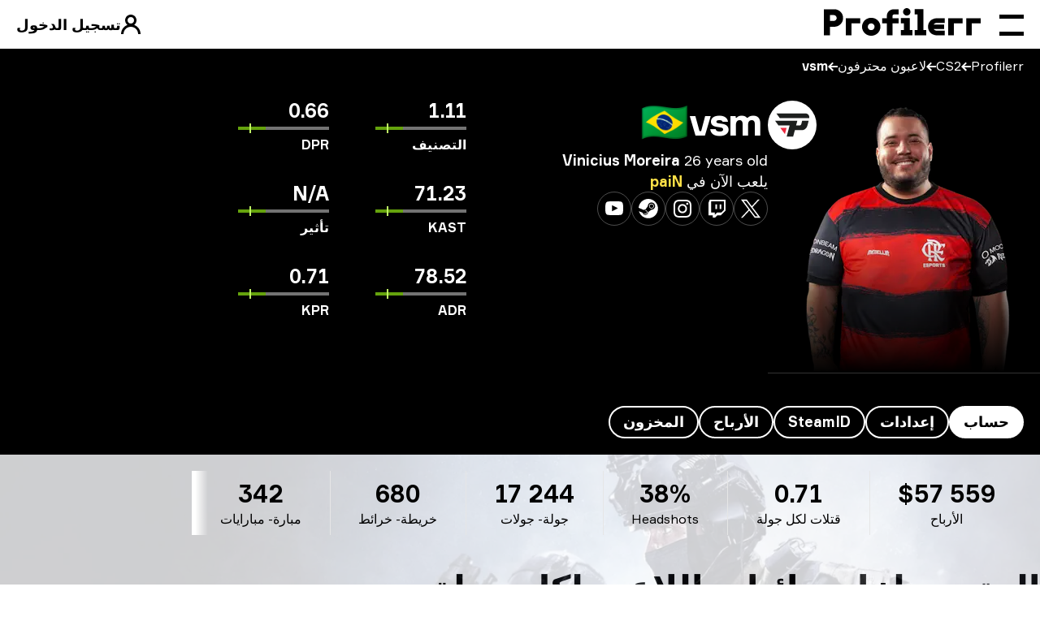

--- FILE ---
content_type: text/html; charset=UTF-8
request_url: https://profilerr.net/ar/persons/vsm/
body_size: 44101
content:
<!DOCTYPE html>
<html lang="ar" dir="rtl">
    <head>
        <meta charset="utf-8">
        <meta name="viewport" content="width=device-width, initial-scale=1.0, viewport-fit=cover">

        

        <title data-rh="true">vsm من paiN: الإحصائيات، التاريخ، الأرباح والإنجازات</title><meta data-rh="true" name="apple-mobile-web-app-title" content="Profilerr"/><meta data-rh="true" name="application-name" content="Profilerr"/><meta data-rh="true" name="msapplication-TileColor" content="#da532c"/><meta data-rh="true" name="description" content="الملف التفصيلي لـ vsm. متوسط الإحصائيات للاعب لكل جولة. المباريات/البطولات الأخيرة والقادمة. تاريخ الإنجازات."/><meta data-rh="true" property="og:url" content="https://profilerr.net/ar/persons/vsm/"/><meta data-rh="true" property="og:type" content="website"/><meta data-rh="true" property="og:title" content="vsm من paiN: الإحصائيات، التاريخ، الأرباح والإنجازات"/><meta data-rh="true" property="og:description" content="الملف التفصيلي لـ vsm. متوسط الإحصائيات للاعب لكل جولة. المباريات/البطولات الأخيرة والقادمة. تاريخ الإنجازات."/><meta data-rh="true" property="og:image" content="https://profilerr.net/static/content/thumbs/1200-630/a/0d/plvjf7-0d4fb97960b88702a32af7da4a0310da.png"/><meta data-rh="true" property="og:image:width" content="1200"/><meta data-rh="true" property="og:image:height" content="630"/><meta data-rh="true" property="og:image:type" content="image/png"/><meta data-rh="true" name="twitter:title" content="vsm من paiN: الإحصائيات، التاريخ، الأرباح والإنجازات"/><meta data-rh="true" name="twitter:description" content="الملف التفصيلي لـ vsm. متوسط الإحصائيات للاعب لكل جولة. المباريات/البطولات الأخيرة والقادمة. تاريخ الإنجازات."/><meta data-rh="true" name="twitter:image" content="https://profilerr.net/static/content/thumbs/1200-630/a/0d/plvjf7-0d4fb97960b88702a32af7da4a0310da.png"/><link data-rh="true" rel="preload" as="image" type="image/svg+xml" href="/build/assets/profilerr-6oSR-fg3.svg"/><link data-rh="true" rel="preload" as="font" crossOrigin="anonymous" type="font/woff2" href="/build/assets/Formular-Regular-Z0WXlqth.woff2"/><link data-rh="true" rel="preload" as="font" crossOrigin="anonymous" type="font/woff2" href="/build/assets/Formular-Bold-RmoYhnNn.woff2"/><link data-rh="true" rel="apple-touch-icon" sizes="180x180" href="/apple-touch-icon.png"/><link data-rh="true" rel="icon" type="image/svg+xml" href="/favicon.svg"/><link data-rh="true" rel="icon" type="image/png" sizes="32x32" href="/favicon-32x32.png"/><link data-rh="true" rel="icon" type="image/png" sizes="16x16" href="/favicon-16x16.png"/><link data-rh="true" rel="manifest" href="/site.webmanifest"/><link data-rh="true" rel="mask-icon" href="/safari-pinned-tab.svg" color="#000000"/><link data-rh="true" rel="canonical" href="https://profilerr.net/ar/persons/vsm/"/><link data-rh="true" rel="alternate" href="https://profilerr.net/ar/persons/vsm/" hrefLang="ar"/><link data-rh="true" rel="alternate" href="https://profilerr.net/persons/vsm/" hrefLang="en"/><link data-rh="true" rel="alternate" href="https://profilerr.net/ru/persons/vsm/" hrefLang="ru"/><link data-rh="true" rel="alternate" href="https://profilerr.net/uk/persons/vsm/" hrefLang="uk"/><link data-rh="true" rel="alternate" href="https://profilerr.net/de/persons/vsm/" hrefLang="de"/><link data-rh="true" rel="alternate" href="https://profilerr.net/pl/persons/vsm/" hrefLang="pl"/><link data-rh="true" rel="alternate" href="https://profilerr.net/th/persons/vsm/" hrefLang="th"/><link data-rh="true" rel="alternate" href="https://profilerr.net/pt/persons/vsm/" hrefLang="pt"/><link data-rh="true" rel="alternate" href="https://profilerr.net/tr/persons/vsm/" hrefLang="tr"/><link data-rh="true" rel="alternate" href="https://profilerr.net/fi/persons/vsm/" hrefLang="fi"/><link data-rh="true" rel="alternate" href="https://profilerr.net/sv/persons/vsm/" hrefLang="sv"/><link data-rh="true" rel="alternate" href="https://profilerr.net/da/persons/vsm/" hrefLang="da"/><link data-rh="true" rel="alternate" href="https://profilerr.net/ro/persons/vsm/" hrefLang="ro"/><link data-rh="true" rel="alternate" href="https://profilerr.net/id/persons/vsm/" hrefLang="id"/><link data-rh="true" rel="alternate" href="https://profilerr.net/ja/persons/vsm/" hrefLang="ja"/><link data-rh="true" rel="alternate" href="https://profilerr.net/vi/persons/vsm/" hrefLang="vi"/><link data-rh="true" rel="alternate" href="https://profilerr.net/fr/persons/vsm/" hrefLang="fr"/><link data-rh="true" rel="alternate" href="https://profilerr.net/ko/persons/vsm/" hrefLang="ko"/><link data-rh="true" rel="alternate" href="https://profilerr.net/es/persons/vsm/" hrefLang="es"/><link data-rh="true" rel="alternate" href="https://profilerr.net/zh/persons/vsm/" hrefLang="zh"/><link data-rh="true" rel="alternate" href="https://profilerr.net/nl/persons/vsm/" hrefLang="nl"/><link data-rh="true" rel="alternate" href="https://profilerr.net/tl/persons/vsm/" hrefLang="tl"/><link data-rh="true" rel="alternate" href="https://profilerr.net/cs/persons/vsm/" hrefLang="cs"/><link data-rh="true" rel="alternate" href="https://profilerr.net/hu/persons/vsm/" hrefLang="hu"/><link data-rh="true" rel="alternate" href="https://profilerr.net/hi/persons/vsm/" hrefLang="hi"/><link data-rh="true" rel="alternate" href="https://profilerr.net/sk/persons/vsm/" hrefLang="sk"/><link data-rh="true" rel="alternate" href="https://profilerr.net/he/persons/vsm/" hrefLang="he"/><link data-rh="true" rel="alternate" href="https://profilerr.net/bg/persons/vsm/" hrefLang="bg"/><link data-rh="true" rel="alternate" href="https://profilerr.net/lt/persons/vsm/" hrefLang="lt"/><link data-rh="true" rel="alternate" href="https://profilerr.net/lv/persons/vsm/" hrefLang="lv"/><link data-rh="true" rel="alternate" href="https://profilerr.net/mn/persons/vsm/" hrefLang="mn"/><link data-rh="true" rel="alternate" href="https://profilerr.net/kk/persons/vsm/" hrefLang="kk"/><link data-rh="true" rel="alternate" href="https://profilerr.net/it/persons/vsm/" hrefLang="it"/><link data-rh="true" rel="alternate" href="https://profilerr.net/et/persons/vsm/" hrefLang="et"/><link data-rh="true" rel="alternate" href="https://profilerr.net/el/persons/vsm/" hrefLang="el"/><link data-rh="true" rel="alternate" href="https://profilerr.net/sr/persons/vsm/" hrefLang="sr"/><link data-rh="true" rel="preload" href="https://profilerr.net/static/content/thumbs/335x335/f/34/txry7w---c1x1x200px0p-rc--6ef48c23dccddf0154bacdb73027234f.png" as="image" imagesrcset="https://profilerr.net/static/content/thumbs/335x335/f/34/txry7w---c1x1x200px0p-rc--6ef48c23dccddf0154bacdb73027234f.png 1x, https://profilerr.net/static/content/thumbs/670x670/f/34/mw77kl---c1x1x200px0p-rc--6ef48c23dccddf0154bacdb73027234f.png 2x"/><link data-rh="true" rel="preload" href="https://profilerr.net/static/content/files/e/be/6af5ff1dbe10139758808a23d454abee.svg" as="image" imagesrcset="https://profilerr.net/static/content/files/e/be/6af5ff1dbe10139758808a23d454abee.svg 1x, https://profilerr.net/static/content/files/e/be/6af5ff1dbe10139758808a23d454abee.svg 2x"/><script data-rh="true" type="application/ld+json">{"@context":"https://schema.org","@type":"ProfilePage","mainEntity":{"@type":"Person","name":"Vinicius Moreira","alternateName":"vsm","identifier":"76561198011732823","description":"الملف التفصيلي لـ vsm. متوسط الإحصائيات للاعب لكل جولة. المباريات/البطولات الأخيرة والقادمة. تاريخ الإنجازات.","image":"https://profilerr.net/static/content/thumbs/335x335/f/34/txry7w---c1x1x200px0p-rc--6ef48c23dccddf0154bacdb73027234f.png","sameAs":["https://steamcommunity.com/id/vsmcs2/"]},"dateCreated":"2022-05-23T12:02:44+03:00","dateModified":"2026-01-14T09:13:35+02:00"}</script><script data-rh="true" type="application/ld+json">{"@context":"https://schema.org","@type":"BreadcrumbList","itemListElement":[{"@type":"ListItem","position":1,"item":{"@id":"https://profilerr.net/ar/","name":"Profilerr"}},{"@type":"ListItem","position":2,"item":{"@id":"https://profilerr.net/ar/cs-go/","name":"CS2"}},{"@type":"ListItem","position":3,"item":{"@id":"https://profilerr.net/ar/cs-go/pro-players/","name":"لاعبون محترفون"}},{"@type":"ListItem","position":4,"item":{"@id":"https://profilerr.net/ar/persons/vsm/","name":"vsm"}}]}</script>

        
            <style>p{margin:0}@font-face{font-display:optional;font-family:Formular;src:url(/build/assets/Formular-Regular-Z0WXlqth.woff2) format("woff2");font-weight:400;font-style:normal}@font-face{font-display:optional;font-family:Formular;src:url(/build/assets/Formular-Medium-bh5vaX9J.woff2) format("woff2");font-weight:500;font-style:normal}@font-face{font-display:optional;font-family:Formular;src:url(/build/assets/Formular-Bold-RmoYhnNn.woff2) format("woff2");font-weight:700;font-style:normal}._matches-carousel-navigation_eft99_59{position:absolute;top:-62px;inset-inline-end:1.25rem;justify-content:flex-end}[dir=rtl] ._matches-carousel-navigation_eft99_59{left:1.25rem}._root_14jzd_1{display:none}._button_14jzd_6{display:grid;height:2.75rem;width:2.75rem;place-content:center}._button_14jzd_6:disabled{opacity:.2}._black-icons_14jzd_13 ._icon_14jzd_13{--tw-invert:invert(0);filter:var(--tw-blur) var(--tw-brightness) var(--tw-contrast) var(--tw-grayscale) var(--tw-hue-rotate) var(--tw-invert) var(--tw-saturate) var(--tw-sepia) var(--tw-drop-shadow)}._icon-prev_14jzd_19{--tw-rotate:180deg;transform:translate(var(--tw-translate-x),var(--tw-translate-y)) rotate(var(--tw-rotate)) skew(var(--tw-skew-x)) skewY(var(--tw-skew-y)) scaleX(var(--tw-scale-x)) scaleY(var(--tw-scale-y))}._icon-prev_14jzd_19:where([dir=rtl],[dir=rtl] *){--tw-rotate:0deg;transform:translate(var(--tw-translate-x),var(--tw-translate-y)) rotate(var(--tw-rotate)) skew(var(--tw-skew-x)) skewY(var(--tw-skew-y)) scaleX(var(--tw-scale-x)) scaleY(var(--tw-scale-y))}._icon-next_14jzd_22:where([dir=rtl],[dir=rtl] *){--tw-rotate:180deg;transform:translate(var(--tw-translate-x),var(--tw-translate-y)) rotate(var(--tw-rotate)) skew(var(--tw-skew-x)) skewY(var(--tw-skew-y)) scaleX(var(--tw-scale-x)) scaleY(var(--tw-scale-y))}._team-title-inner_1tmjs_47{display:none;font-weight:700}._tournament_1tmjs_77 i{display:none}._tournament_1tmjs_77 i:where([dir=rtl],[dir=rtl] *){--tw-rotate:180deg;transform:translate(var(--tw-translate-x),var(--tw-translate-y)) rotate(var(--tw-rotate)) skew(var(--tw-skew-x)) skewY(var(--tw-skew-y)) scaleX(var(--tw-scale-x)) scaleY(var(--tw-scale-y))}*,:after,:before{box-sizing:border-box;border-width:0;border-style:solid;border-color:#e5e7eb}:after,:before{--tw-content:""}:host,html{line-height:1.5;-webkit-text-size-adjust:100%;-moz-tab-size:4;-o-tab-size:4;tab-size:4;font-family:Formular,Arial,sans-serif,system-ui,-apple-system,Segoe UI,Roboto,Helvetica Neue,Arial,Noto Sans,Liberation Sans,Apple Color Emoji,Segoe UI Emoji,Segoe UI Symbol,Noto Color Emoji;font-feature-settings:normal;font-variation-settings:normal}body{margin:0;line-height:inherit}h1,h2{font-size:inherit;font-weight:inherit}a{color:inherit;text-decoration:inherit}b{font-weight:bolder}table{text-indent:0;border-color:inherit;border-collapse:collapse}button{font-family:inherit;font-feature-settings:inherit;font-variation-settings:inherit;font-size:100%;font-weight:inherit;line-height:inherit;color:inherit;margin:0;padding:0}button{text-transform:none}[type=button],button{-webkit-appearance:button;background-color:transparent;background-image:none}:-moz-focusring{outline:auto}:-moz-ui-invalid{box-shadow:none}::-webkit-inner-spin-button,::-webkit-outer-spin-button{height:auto}::-webkit-search-decoration{-webkit-appearance:none}::-webkit-file-upload-button{-webkit-appearance:button;font:inherit}dd,dl,h1,h2,p{margin:0}ul{list-style:none;margin:0;padding:0}img{display:block;vertical-align:middle}img{max-width:100%;height:auto}[hidden]{display:none}*,:after,:before{--tw-border-spacing-x:0;--tw-border-spacing-y:0;--tw-translate-x:0;--tw-translate-y:0;--tw-rotate:0;--tw-skew-x:0;--tw-skew-y:0;--tw-scale-x:1;--tw-scale-y:1;--tw-pan-x: ;--tw-pan-y: ;--tw-pinch-zoom: ;--tw-scroll-snap-strictness:proximity;--tw-gradient-from-position: ;--tw-gradient-via-position: ;--tw-gradient-to-position: ;--tw-ordinal: ;--tw-slashed-zero: ;--tw-numeric-figure: ;--tw-numeric-spacing: ;--tw-numeric-fraction: ;--tw-ring-inset: ;--tw-ring-offset-width:0px;--tw-ring-offset-color:#fff;--tw-ring-color:rgb(59 130 246 / .5);--tw-ring-offset-shadow:0 0 #0000;--tw-ring-shadow:0 0 #0000;--tw-shadow:0 0 #0000;--tw-shadow-colored:0 0 #0000;--tw-blur: ;--tw-brightness: ;--tw-contrast: ;--tw-grayscale: ;--tw-hue-rotate: ;--tw-invert: ;--tw-saturate: ;--tw-sepia: ;--tw-drop-shadow: ;--tw-backdrop-blur: ;--tw-backdrop-brightness: ;--tw-backdrop-contrast: ;--tw-backdrop-grayscale: ;--tw-backdrop-hue-rotate: ;--tw-backdrop-invert: ;--tw-backdrop-opacity: ;--tw-backdrop-saturate: ;--tw-backdrop-sepia: }::backdrop{--tw-border-spacing-x:0;--tw-border-spacing-y:0;--tw-translate-x:0;--tw-translate-y:0;--tw-rotate:0;--tw-skew-x:0;--tw-skew-y:0;--tw-scale-x:1;--tw-scale-y:1;--tw-pan-x: ;--tw-pan-y: ;--tw-pinch-zoom: ;--tw-scroll-snap-strictness:proximity;--tw-gradient-from-position: ;--tw-gradient-via-position: ;--tw-gradient-to-position: ;--tw-ordinal: ;--tw-slashed-zero: ;--tw-numeric-figure: ;--tw-numeric-spacing: ;--tw-numeric-fraction: ;--tw-ring-inset: ;--tw-ring-offset-width:0px;--tw-ring-offset-color:#fff;--tw-ring-color:rgb(59 130 246 / .5);--tw-ring-offset-shadow:0 0 #0000;--tw-ring-shadow:0 0 #0000;--tw-shadow:0 0 #0000;--tw-shadow-colored:0 0 #0000;--tw-blur: ;--tw-brightness: ;--tw-contrast: ;--tw-grayscale: ;--tw-hue-rotate: ;--tw-invert: ;--tw-saturate: ;--tw-sepia: ;--tw-drop-shadow: ;--tw-backdrop-blur: ;--tw-backdrop-brightness: ;--tw-backdrop-contrast: ;--tw-backdrop-grayscale: ;--tw-backdrop-hue-rotate: ;--tw-backdrop-invert: ;--tw-backdrop-opacity: ;--tw-backdrop-saturate: ;--tw-backdrop-sepia: }*{scroll-margin-top:64px}html{scroll-behavior:smooth}body{display:flex;flex-direction:column;font-family:Formular,Arial,sans-serif,system-ui,-apple-system,Segoe UI,Roboto,Helvetica Neue,Arial,Noto Sans,Liberation Sans,Apple Color Emoji,Segoe UI Emoji,Segoe UI Symbol,Noto Color Emoji;min-height:100vh;line-height:1.45;padding:0;-webkit-text-size-adjust:100%;-webkit-font-smoothing:antialiased;text-rendering:optimizeLegibility!important;margin-left:var(--removed-body-scroll-bar-size-safari,0)!important;margin-right:var(--removed-body-scroll-bar-size,0)!important}body ::-webkit-scrollbar{width:7px;height:7px}body ::-webkit-scrollbar-track{border-radius:10px;-webkit-box-shadow:none}body ::-webkit-scrollbar-thumb{border-radius:10px;background-color:#e6e6e6}.class__root{display:inline-block;width:24px;height:24px;background-position:center;background-repeat:no-repeat;background-size:contain}.class__account{background-image:url(/build/assets/account-ACai9n4K.svg)}.class__arrow{background-image:url(/build/assets/arrow-v9xlby4p.svg)}.class__translate{background-image:url(/build/assets/translate-PM6V7Kuz.svg)}.class__like{background-image:url(/build/assets/like-rSwePmu_.svg)}.class__dislike{background-image:url(/build/assets/dislike-SI3ni7PJ.svg)}.class__like-fill{background-image:url(/build/assets/like-fill-p6CwsisL.svg)}.class__dislike-fill{background-image:url(/build/assets/dislike-fill-Z2-gEEPK.svg)}.class__angle{background-image:url(/build/assets/angle-VYAqKT0J.svg)}.class__instagram{background-image:url(/build/assets/instagram-np6BFXpb.svg)}.class__steam{background-image:url(/build/assets/steam-ETToWuR9.svg)}.class__twitch{background-image:url(/build/assets/twitch-Kh2uOuEg.svg)}.class__twitter{background-image:url(/build/assets/twitter-X6mfNsus.svg)}._container_eft99_1{margin-top:1.25rem;padding-bottom:3.75rem}._content-container_eft99_5{margin-top:2.5rem;display:flex;flex-direction:column;row-gap:3.75rem}@media (max-width:1023px){._additional_eft99_9{border-bottom-width:1px;padding-bottom:1rem}}@media (min-width:768px){._md-columns_eft99_13{display:grid;grid-template-columns:repeat(2,minmax(0,1fr));-moz-column-gap:1.25rem;column-gap:1.25rem}}._table-statistic-head_eft99_21 tr th:first-child{width:250px;white-space:nowrap;text-align:start}[dir=rtl] ._table-statistic-head_eft99_21 tr th:first-child{text-align:right}._table-statistic-head_eft99_21 tr th:nth-child(2){width:120px}._table-statistic-head_eft99_21 tr th:nth-child(n+3){position:relative;white-space:nowrap}._table-statistic-body_eft99_30 tr td{white-space:nowrap}._match-details_eft99_34{isolation:isolate;display:flex;align-items:center;-moz-column-gap:.625rem;column-gap:.625rem}._match-details_eft99_34:before{position:absolute;top:0;inset-inline-start:0px;z-index:1;height:100%}[dir=rtl] ._match-details_eft99_34:before{right:0}._match-details-participant_eft99_43{position:relative;z-index:1;width:2.25rem;flex-shrink:0}._match-details-participant-badge_eft99_46{position:absolute;top:-.125rem;inset-inline-end:-.25rem;display:flex;height:1rem;width:1rem;align-items:center;justify-content:center;border-radius:9999px;--tw-bg-opacity:1;background-color:rgb(34 197 94 / var(--tw-bg-opacity));font-size:.625rem;font-weight:700;line-height:1;--tw-text-opacity:1;color:rgb(255 255 255 / var(--tw-text-opacity))}._match-details-score_eft99_49{z-index:2;min-width:56px;flex-shrink:0;--tw-bg-opacity:1;background-color:rgb(0 0 0 / var(--tw-bg-opacity));padding:.5rem .625rem;text-align:center;font-weight:700;line-height:1;--tw-text-opacity:1;color:rgb(255 255 255 / var(--tw-text-opacity))}._container_2u4nt_1{--gap:20px;padding-inline:var(--gap);margin-inline:auto}._container--md_2u4nt_20{margin-inline:auto;padding-inline:0}@media (min-width:1320px){._container--md_2u4nt_20{max-width:984px}.c-comments__btn i{display:none}}@media (min-width:1600px){._container--md_2u4nt_20{max-width:1094px}}._logo-circle_1v8bv_1{position:relative;display:block;width:100%;overflow:hidden;background-color:#fff;border-radius:50%}._logo-circle_1v8bv_1:before{content:"";position:absolute;inset:0;border:1px solid #e6e6e6;border-radius:50%}._logo-circle_1v8bv_1:after{content:"";display:block;position:relative;padding-bottom:calc(var(--tw-aspect-h)/ var(--tw-aspect-w) * 100%);--tw-aspect-w:1}._logo-circle_1v8bv_1>:after{position:absolute;height:100%;width:100%;inset:0}._logo-circle_1v8bv_1:after{--tw-aspect-h:1}._logo-circle_1v8bv_1 img{position:absolute;inset:0;-o-object-fit:contain;object-fit:contain;width:100%;height:100%;--tw-scale-x:.7;--tw-scale-y:.7;transform:translate(var(--tw-translate-x),var(--tw-translate-y)) rotate(var(--tw-rotate)) skew(var(--tw-skew-x)) skewY(var(--tw-skew-y)) scaleX(var(--tw-scale-x)) scaleY(var(--tw-scale-y));transform:translate3d(var(--tw-translate-x),var(--tw-translate-y),0) rotate(var(--tw-rotate)) skew(var(--tw-skew-x)) skewY(var(--tw-skew-y)) scaleX(var(--tw-scale-x)) scaleY(var(--tw-scale-y))}._triger_1ims7_1{display:flex;align-items:center;font-weight:700}._trigger_z7luj_32{padding:10px;display:flex;align-items:center;-moz-column-gap:10px;column-gap:10px;border-radius:999px;white-space:nowrap;margin-inline-end:10px}._trigger-text_z7luj_42{display:none}@media (min-width:1024px){._trigger-text_z7luj_42{display:block}}._root_119og_1{position:fixed;display:flex;align-items:center;left:0;top:0;right:0;border-bottom:1px solid rgba(0,0,0,.05);z-index:30;font-size:1.125rem;font-weight:700;padding-left:var(--removed-body-scroll-bar-size-safari,0);padding-right:var(--removed-body-scroll-bar-size,0)}._root_119og_1:before{content:"";display:block;position:absolute;left:0;top:0;width:100%;height:100%;background-color:#ffffff8c;-webkit-backdrop-filter:blur(16px);backdrop-filter:blur(16px);z-index:-1}html[dir=rtl] ._root_119og_1:before{left:auto;right:0}._inner_119og_32{display:flex;align-items:center;height:60px;flex-grow:1}._main_119og_39{align-self:stretch;position:relative;display:flex;align-items:center;flex-grow:1}._left_119og_47{position:fixed;left:0;top:0;z-index:33;padding:0;margin-inline-start:20px}html[dir=rtl] ._left_119og_47{left:auto;right:0;padding-left:var(--removed-body-scroll-bar-size-safari,0);padding-right:var(--removed-body-scroll-bar-size,0)}._root_1yd3r_1{flex-shrink:0;display:flex;position:relative;z-index:11;flex-direction:column;justify-content:space-between;padding:10px 7px;margin-inline-start:-7px;width:44px;height:44px;margin-inline-end:16px}._root_1yd3r_1:after,._root_1yd3r_1:before{content:"";display:block;width:100%;height:5px;flex-shrink:0;background:#000;transform-origin:0% 50%;will-change:transform}._root_1yd3r_1:after{margin-top:16px}._root_1w9rq_1{line-height:0;margin-top:-3px;margin-inline-end:30px;flex-shrink:0;position:relative;z-index:11;will-change:opacity}._root_1w9rq_1 img{width:auto;height:30px}@media (min-width:769px){._root_1w9rq_1{margin-top:-6px;margin-inline-end:40px}._root_1w9rq_1 img{height:34px}}._root_1fh9q_1{display:none}@media (min-width:1024px){._root_1fh9q_1{position:absolute;left:0;top:0;width:100%;height:100%;display:flex;align-items:center;opacity:0;visibility:hidden}html[dir=rtl] ._root_1fh9q_1{left:auto;right:0}}._list_1fh9q_27{flex-grow:1;justify-content:flex-end;display:flex;white-space:nowrap}._button_1fh9q_34{text-transform:uppercase;font-weight:700;padding:5px 16px;display:flex;align-items:center;position:relative;border-radius:100vmax}._more_1fh9q_53{display:none}._more-is-visible_1fh9q_56{display:flex}._dropdown_1fh9q_60{z-index:-1;border:1px solid rgba(0,0,0,.05);background-color:#fff;box-shadow:0 4px 48px #00000026;margin-top:-5px;position:absolute;top:100%;right:0;opacity:0;visibility:hidden;will-change:transform;display:grid;grid-template-columns:repeat(2,1fr);gap:10px;justify-items:start;padding:15px 0}html[dir=rtl] ._dropdown_1fh9q_60{right:auto;left:0}._root_1q5wr_1{text-transform:uppercase;font-weight:700;padding:5px 16px;display:flex;align-items:center;position:relative;border-radius:100vmax}._root_1rbrb_1{z-index:32;overflow:hidden;position:fixed;display:flex;top:0;left:0;height:100%;max-height:100%;width:100%;max-width:480px;transform:translate(-100%);background-color:#fff;padding-top:60px}html[dir=rtl] ._root_1rbrb_1{left:auto;right:0;transform:translate(100%)}._inner_1rbrb_29{max-height:100%;width:100%;position:relative;display:flex}._content_1rbrb_43{flex-shrink:0;overflow-y:auto;width:100%;padding-top:16px;display:flex;flex-direction:column}._bottom_1rbrb_53{padding-inline:20px;font-size:1.125rem;margin-block:20px}@media (min-width:768px){._bottom_1rbrb_53{padding-inline-start:72px;padding-inline-end:35px}}._bottom_1rbrb_53:before{content:"";display:block;border-bottom:1px solid #e6e6e6;margin-bottom:20px;max-width:315px}._footer_1rbrb_72{position:sticky;bottom:0;margin-top:auto;background-color:#fff;border-top:1px solid #e6e6e6;padding:20px}._button_1rbrb_86{background-color:#00000080;width:100vw;top:0;left:0;height:100vh;position:fixed;z-index:31;opacity:0;visibility:hidden}html[dir=rtl] ._button_1rbrb_86{left:auto;right:0}._menu-list_goedt_1{font-weight:700;text-transform:uppercase;line-height:3rem}._menu-item_goedt_5{position:relative;padding-left:1.25rem;padding-right:1.25rem;font-size:1.5rem}@media (min-width:768px){._footer_1rbrb_72{padding-inline:72px 35px}._menu-item_goedt_5{padding-inline-start:72px;padding-inline-end:35px}}._menu-item-middle_goedt_9{font-size:1.125rem}._menu-link_goedt_16[href]:after{content:"";position:absolute;inset:0}._menu-link-more_goedt_20{display:flex;align-items:center;justify-content:space-between}._menu-link-more_goedt_20 i:where([dir=rtl],[dir=rtl] *){--tw-scale-x:-1;--tw-scale-y:-1;transform:translate(var(--tw-translate-x),var(--tw-translate-y)) rotate(var(--tw-rotate)) skew(var(--tw-skew-x)) skewY(var(--tw-skew-y)) scaleX(var(--tw-scale-x)) scaleY(var(--tw-scale-y))}._menu-btn_goedt_27{display:flex;align-items:center}._menu-btn_goedt_27:after{content:"";position:absolute;inset:0}._menu-bottom-list_goedt_35{line-height:2}._menu-bottom-item_goedt_39{font-size:1.5rem;font-weight:700;text-transform:uppercase}._menu-bottom-link_goedt_43[href]{display:block}._page_3i8so_11{display:flex;min-height:100vh;flex-direction:column}._content_3i8so_15{flex-grow:1;padding-top:60px}._root_pvlhq_1{overflow-x:auto;overflow-y:hidden;display:flex;width:calc(100% + 40px);margin-inline:-20px}._root_pvlhq_1::-webkit-scrollbar{display:none}._root_pvlhq_1:after,._root_pvlhq_1:before{content:"";display:block;flex-shrink:0;width:20px}._root_10j4o_1{position:relative;z-index:0}._root_10j4o_1:after,._root_10j4o_1:before{content:"";display:block;position:absolute;top:0;bottom:0;width:20px;z-index:2}._root_10j4o_1:before{left:-20px}._root_10j4o_1:after{right:-20px;transform:rotate(180deg)}._white_10j4o_23:after,._white_10j4o_23:before{background-image:linear-gradient(to right,#fff 0 20%,#fff0 100%)}._none_10j4o_31:after,._none_10j4o_31:before{background-image:none}._root_1pr5f_1{position:absolute;z-index:1;width:100%;margin-inline:-20px;padding-inline:20px}._list_1pr5f_9{list-style:none;margin:0;display:flex;white-space:nowrap;padding:10px 0;font-size:1rem}._item_1pr5f_18{display:flex;align-items:center}._item_1pr5f_18 a{will-change:opacity}._item_1pr5f_18 a+i{width:12px;height:12px;margin-inline:10px}.text-white ._item_1pr5f_18 a+i{filter:invert(1)}html[dir=rtl] ._item_1pr5f_18 a+i{transform:scale(-1)}._item_1pr5f_18:last-child i{display:none}.c-comments__btn i{--tw-rotate:90deg;transform:translate(var(--tw-translate-x),var(--tw-translate-y)) rotate(var(--tw-rotate)) skew(var(--tw-skew-x)) skewY(var(--tw-skew-y)) scaleX(var(--tw-scale-x)) scaleY(var(--tw-scale-y));--tw-invert:invert(100%);filter:var(--tw-blur) var(--tw-brightness) var(--tw-contrast) var(--tw-grayscale) var(--tw-hue-rotate) var(--tw-invert) var(--tw-saturate) var(--tw-sepia) var(--tw-drop-shadow)}.c-comments__collapse :last-child{margin-bottom:0}.c-comments-item__like-btn i{height:1rem;width:1rem}.c-comments-item__like-btn .active{display:none}.c-comments-item__like-btn .default{display:flex;align-items:center;justify-content:center}.c-comments-item__like-btn.is-active .default{display:none}._root_xftmt_1{font-size:1.125rem}._list_xftmt_5{display:inline-flex;gap:24px;list-style:none;padding:0}._list_xftmt_5._rounded_xftmt_11{gap:10px}._item_xftmt_15{display:flex;align-items:center;white-space:nowrap;line-height:1.25}._list_xftmt_5._rounded_xftmt_11 ._item_xftmt_15{padding:4px 16px 5px;line-height:1.5;border:2px solid;border-radius:42px;font-weight:700}._light_xftmt_82 ._item_xftmt_15{color:#fff}._light_xftmt_82._rounded_xftmt_11 ._item_xftmt_15{border-color:#fff;background-color:#000}._light_xftmt_82._rounded_xftmt_11 ._item_xftmt_15[data-state=active]{color:#000;background-color:#fff}._root_gg5q3_1{line-height:1.18}._title-3_gg5q3_39{font-size:1.875rem}@media (min-width:768px){._title-3_gg5q3_39{font-size:2.25rem}}@media (min-width:1024px){._title-3_gg5q3_39{font-size:2.625rem}}._bold_gg5q3_98{font-weight:700}:root{--swiper-theme-color:#007aff}:host{position:relative;display:block;margin-left:auto;margin-right:auto;z-index:1}._root_15wj2_1{font-size:1rem;position:relative}._root-shade_15wj2_5{position:relative;z-index:0}._root-shade_15wj2_5:after,._root-shade_15wj2_5:before{content:"";display:block;position:absolute;top:0;bottom:0;width:20px;z-index:2;background-image:linear-gradient(to right,#fff 0 20%,#fff0 100%)}._root-shade_15wj2_5:before{left:-20px}._root-shade_15wj2_5:after{right:-20px;transform:rotate(180deg)}._duplicate_15wj2_33{position:absolute;inset:0;z-index:1;will-change:transform}._duplicate-inner_15wj2_44{display:flex;overflow-x:hidden;overflow-y:hidden;margin:0 -20px;background-color:#fff}._duplicate-inner_15wj2_44:after,._duplicate-inner_15wj2_44:before{content:"";display:block;flex-shrink:0;width:20px;background-color:#fff}._duplicate-inner-sticky_15wj2_58{position:sticky;top:59px}._scroll_15wj2_63{overflow-x:auto;overflow-y:hidden;display:flex;width:calc(100% + 40px);margin:0 -20px}._scroll_15wj2_63::-webkit-scrollbar{display:none}._scroll_15wj2_63:after,._scroll_15wj2_63:before{content:"";display:block;flex-shrink:0;width:20px}._content_15wj2_40{width:100%;position:relative;isolation:isolate}._head_15wj2_87{line-height:1.2;vertical-align:top}._row_15wj2_92{border-bottom:1px solid #e6e6e6}._head_15wj2_87 ._row_15wj2_92{border-bottom:2px solid #000}._cell_15wj2_110{padding:14px 10px}._list_1f3vh_1{line-height:1.25;white-space:nowrap;width:100%;display:flex;justify-content:stretch;align-items:center}._item_1f3vh_10{display:flex;flex-grow:1;align-items:center;flex-direction:column-reverse;padding:10px 24px}._item_1f3vh_10:not(:last-child){border-right:1px solid #e6e6e6}[dir=rtl] ._item_1f3vh_10:not(:last-child){border-right:0;border-left:1px solid #e6e6e6}._title_1f3vh_31{font-size:1rem}._description_1f3vh_35{font-size:1.125rem;font-weight:700;margin-bottom:2px}@media (min-width:768px){._description_1f3vh_35{font-size:1.5rem}}@media (min-width:1024px){._scroll_15wj2_63::-webkit-scrollbar{display:block}._description_1f3vh_35{font-size:1.875rem}}._root_ut74i_1{background-color:#fff;margin-bottom:-1px}._item_ut74i_6{display:flex;-moz-column-gap:20px;column-gap:20px;align-items:center;justify-content:space-between;border-bottom:1px solid #e6e6e6;padding:14px 10px;font-size:1.125rem}._label_ut74i_16{font-weight:700}._value_ut74i_20{text-align:end}._root_fjnm5_1{position:relative;isolation:isolate;--tw-bg-opacity:1;background-color:rgb(0 0 0 / var(--tw-bg-opacity));--tw-text-opacity:1;color:rgb(255 255 255 / var(--tw-text-opacity))}._inner_fjnm5_5{position:relative;z-index:1;padding-top:4rem;padding-bottom:1.25rem}._content_fjnm5_9{margin-bottom:2.5rem;display:flex;flex-direction:column;row-gap:2.5rem}@media (min-width:768px){._main_fjnm5_14{display:flex;-moz-column-gap:1.75rem;column-gap:1.75rem}}@media (min-width:1024px){._content_fjnm5_9{flex-direction:row}._main_fjnm5_14{width:67%;-moz-column-gap:1.25rem;column-gap:1.25rem}}@media (min-width:1320px){._main_fjnm5_14{width:58.333333%}._team_fjnm5_30{margin-top:1.25rem;margin-inline-end:1.25rem}}@media (min-width:1440px){._main_fjnm5_14{width:54%}}._photo_fjnm5_21{position:relative;margin-bottom:30px;width:100%;flex-shrink:0;border-bottom-width:1px;border-color:#fff3;background-image:linear-gradient(to top,var(--tw-gradient-stops));--tw-gradient-from:#000 var(--tw-gradient-from-position);--tw-gradient-stops:var(--tw-gradient-from),var(--tw-gradient-to);--tw-gradient-stops:var(--tw-gradient-from),rgb(0 0 0 / 0) var(--tw-gradient-via-position),var(--tw-gradient-to);--tw-gradient-to:rgb(0 0 0 / 0) var(--tw-gradient-to-position);text-align:center}@media (min-width:768px){._photo_fjnm5_21{margin-bottom:0;width:335px}._info_fjnm5_38{max-width:calc(100% - 359px)}}@media (min-width:1440px){._photo_fjnm5_21{margin-bottom:-5rem;border-width:0}}._photo-picture_fjnm5_26{position:relative;z-index:-1;display:inline-block;width:335px;vertical-align:middle}._team_fjnm5_30{position:absolute;top:0;inset-inline-end:0px;display:block;height:3.75rem;width:3.75rem}[dir=rtl] ._team_fjnm5_30{left:0}._info_fjnm5_38{display:flex;flex-direction:column;row-gap:1.25rem}._nick_fjnm5_44{margin-bottom:.5rem;display:flex;align-items:center;font-size:2.25rem;line-height:1.1}@media (min-width:768px){._nick_fjnm5_44{font-size:2.625rem}}@media (min-width:1024px){._nick_fjnm5_44{font-size:3rem}}@media (min-width:1320px){._info_fjnm5_38{padding-top:2rem}._nick_fjnm5_44{font-size:3.75rem}}._nick-inner_fjnm5_50{overflow:hidden;text-overflow:ellipsis;white-space:nowrap;font-weight:700;letter-spacing:-.08em;padding-inline-end:.625rem}._nick-inner_fjnm5_50:where([dir=rtl],[dir=rtl] *){margin-inline-end:-.625rem;padding-inline-start:.625rem}[dir=rtl] ._nick-inner_fjnm5_50{direction:ltr}._nick-flag_fjnm5_56{line-height:1}@media (min-width:1024px){._nick-flag_fjnm5_56{font-size:3rem}}._link_fjnm5_65,._name_fjnm5_61{font-size:1.125rem}._link-inner_fjnm5_68{font-weight:700;--tw-text-opacity:1;color:rgb(253 224 71 / var(--tw-text-opacity))}._link-also-known-as_fjnm5_74>span{display:flex;align-items:center;white-space:nowrap}._socials_fjnm5_78{display:flex;flex-wrap:wrap;align-items:center;gap:.75rem}._social-link_fjnm5_82{display:flex;border-radius:9999px;border-width:1px;border-color:#ffffff4d;padding:.5rem;--tw-brightness:brightness(0);--tw-invert:invert(100%);filter:var(--tw-blur) var(--tw-brightness) var(--tw-contrast) var(--tw-grayscale) var(--tw-hue-rotate) var(--tw-invert) var(--tw-saturate) var(--tw-sepia) var(--tw-drop-shadow)}._options_fjnm5_89{display:grid;grid-template-columns:repeat(2,minmax(0,1fr));row-gap:2.5rem;-moz-column-gap:1.25rem;column-gap:1.25rem}@media (min-width:768px){._options_fjnm5_89{grid-template-columns:repeat(3,minmax(0,1fr))}}@media (min-width:1024px){._options_fjnm5_89{width:33%;grid-template-columns:repeat(2,minmax(0,1fr));align-content:flex-start;padding-inline-start:1.25rem}}@media (min-width:1320px){._options_fjnm5_89{width:41.666667%;padding-top:2.5rem}}@media (min-width:1440px){._options_fjnm5_89{width:46%;grid-template-columns:repeat(3,minmax(0,1fr))}}._option_fjnm5_89{max-width:112px;font-size:1.5rem;font-weight:700;line-height:1}._option-progress_fjnm5_100{position:relative;margin-top:.5rem;margin-bottom:.625rem;height:.25rem;width:100%;--tw-bg-opacity:1;background-color:rgb(115 115 115 / var(--tw-bg-opacity))}._option-progress-line1_fjnm5_103{position:absolute;top:0;bottom:0;inset-inline-end:0px;--tw-bg-opacity:1;background-color:rgb(101 163 13 / var(--tw-bg-opacity))}[dir=rtl] ._option-progress-line1_fjnm5_103{left:0}._option-progress-line2_fjnm5_106{position:absolute;top:50%;inset-inline-start:50%;height:.75rem;width:.125rem;--tw-translate-y:-50%;--tw-translate-x:-50%;transform:translate(var(--tw-translate-x),var(--tw-translate-y)) rotate(var(--tw-rotate)) skew(var(--tw-skew-x)) skewY(var(--tw-skew-y)) scaleX(var(--tw-scale-x)) scaleY(var(--tw-scale-y));--tw-bg-opacity:1;background-color:rgb(190 242 100 / var(--tw-bg-opacity))}[dir=rtl] ._option-progress-line2_fjnm5_106{right:50%}._option-progress-line2_fjnm5_106:where([dir=rtl],[dir=rtl] *){--tw-translate-x:50%;transform:translate(var(--tw-translate-x),var(--tw-translate-y)) rotate(var(--tw-rotate)) skew(var(--tw-skew-x)) skewY(var(--tw-skew-y)) scaleX(var(--tw-scale-x)) scaleY(var(--tw-scale-y))}._option-title_fjnm5_109{font-size:1rem}._background-picture_fjnm5_113{position:absolute;inset:0}._background-picture_fjnm5_113 img{height:100%;width:100%;-o-object-fit:cover;object-fit:cover;opacity:.2}.container{width:100%}@media (min-width:375px){.container{max-width:375px}}@media (min-width:428px){.container{max-width:428px}}@media (min-width:480px){.container{max-width:480px}}@media (min-width:768px){.container{max-width:768px}.md\:hidden{display:none!important}}@media (min-width:1024px){.container{max-width:1024px}}@media (min-width:1320px){.container{max-width:1320px}}@media (min-width:1440px){.container{max-width:1440px}}@media (min-width:1600px){.container{max-width:1600px}}.sr-only{position:absolute!important;width:1px!important;height:1px!important;padding:0!important;margin:-1px!important;overflow:hidden!important;clip:rect(0,0,0,0)!important;white-space:nowrap!important;border-width:0!important}.invisible{visibility:hidden!important}.relative{position:relative!important}.mb-1\.5{margin-bottom:.375rem!important}.h-5{height:1.25rem!important}.w-\[100px\]{width:100px!important}.w-\[120px\]{width:120px!important}.w-\[250px\]{width:250px!important}.w-\[30px\]{width:30px!important}.overflow-hidden{overflow:hidden!important}.truncate{overflow:hidden!important;text-overflow:ellipsis!important;white-space:nowrap!important}.bg-danger{--tw-bg-opacity:1!important;background-color:rgb(254 0 0 / var(--tw-bg-opacity))!important}.bg-green-500{--tw-bg-opacity:1!important;background-color:rgb(34 197 94 / var(--tw-bg-opacity))!important}.text-center{text-align:center!important}.font-bold{font-weight:700!important}.text-white{--tw-text-opacity:1!important;color:rgb(255 255 255 / var(--tw-text-opacity))!important}.pe-5{padding-inline-end:1.25rem!important}.ms-1\.5{margin-inline-start:.375rem!important}.before\:w-\[--table-width\]:before{content:var(--tw-content)!important;width:var(--table-width)!important}</style>
        

        

        
            
                    <link
                        rel="stylesheet"
                        
                            media="print"
                            onload="this.media='all'"
                        
                        href="https://profilerr.net/build/assets/player.af664495.css"
                    >
            
        

        
             <script>
                    (function(w,d,s,l,i){w[l]=w[l]||[];w[l].push({'gtm.start':
                    new Date().getTime(),event:'gtm.js'});var f=d.getElementsByTagName(s)[0],
                    j=d.createElement(s),dl=l!='dataLayer'?'&l='+l:'';j.async=true;j.src=
                    'https://www.googletagmanager.com/gtm.js?id='+i+dl;f.parentNode.insertBefore(j,f);
                    })(window,document,'script','dataLayer', 'GTM-KT5VWWT');
             </script>
        
    </head>
    <body >
         
            <noscript>
                <iframe
                    src="https://www.googletagmanager.com/ns.html?id=GTM-KT5VWWT"
                    height="0"
                    width="0"
                    style="display:none;visibility:hidden"
                >
                </iframe>
            </noscript>
        

        

        <div id="root"><div class="_page_3i8so_11"><header><div class="_root_119og_1"><nav class="_inner_119og_32"><div class="invisible" style="width:0"></div><div class="_main_119og_39"><div class="_root_1fh9q_1"><div class="_list_1fh9q_27"><a class="js-header-nav-link _root_1q5wr_1" href="https://profilerr.net/ar/cs-go/matches/">مباريات CS2</a><a class="js-header-nav-link _root_1q5wr_1" href="https://profilerr.net/ar/cs-go/pro-teams/">فرق CS2 المحترفة</a><a class="js-header-nav-link _root_1q5wr_1" href="https://profilerr.net/ar/cs-go/pro-players/">لاعبي CS2 المحترفين</a><a class="js-header-nav-link _root_1q5wr_1" href="https://profilerr.net/ar/cs-go/pro-players/settings/">إعدادات لاعبي CS2 المحترفين</a><a class="js-header-nav-link _root_1q5wr_1" href="https://profilerr.net/ar/cs-go/crosshair-generator/">Crosshair مولد CS2</a><a class="js-header-nav-link _root_1q5wr_1" href="https://profilerr.net/ar/services/steam-id/">أداة العثور على SteamIDs</a><a class="js-header-nav-link _root_1q5wr_1" href="https://profilerr.net/ar/services/inventory-value/">قيمة المخزون</a><a class="js-header-nav-link _root_1q5wr_1" href="https://profilerr.net/ar/cs-go/statistics/">إحصائيات</a></div><div class="_more_1fh9q_53 _more-is-visible_1fh9q_56"><button class="_button_1fh9q_34">المزيد...</button><div class="_dropdown_1fh9q_60"></div></div></div></div></nav><button aria-label="تسجيل الدخول" type="button" class="_trigger_z7luj_32"><i class="class__root class__account"></i><span class="_trigger-text_z7luj_42">تسجيل الدخول</span></button></div><div class="_left_119og_47 _inner_119og_32"><button aria-label="فتح القائمة" class="_root_1yd3r_1"></button><a href="https://profilerr.net/ar/" class="_root_1w9rq_1"><img src="/build/assets/profilerr-6oSR-fg3.svg" width="225" height="34" alt="Profilerr"/></a></div></header><div><div class="_root_1rbrb_1"><div class="_inner_1rbrb_29"><div class="_content_1rbrb_43"><div><ul class="_menu-list_goedt_1"><li class="_menu-item_goedt_5"><a href="https://profilerr.net/ar/cs-go/matches/" class="_menu-link_goedt_16">مباريات CS2</a></li><li class="_menu-item_goedt_5"><a href="https://profilerr.net/ar/cs-go/pro-teams/" class="_menu-link_goedt_16">فرق CS2 المحترفة</a></li><li class="_menu-item_goedt_5"><a href="https://profilerr.net/ar/cs-go/pro-players/" class="_menu-link_goedt_16">لاعبي CS2 المحترفين</a></li><li class="_menu-item_goedt_5"><a href="https://profilerr.net/ar/cs-go/pro-players/settings/" class="_menu-link_goedt_16">إعدادات لاعبي CS2 المحترفين</a></li><li class="_menu-item_goedt_5"><a href="https://profilerr.net/ar/cs-go/crosshair-generator/" class="_menu-link_goedt_16">Crosshair مولد CS2</a></li><li class="_menu-item_goedt_5"><a href="https://profilerr.net/ar/services/steam-id/" class="_menu-link_goedt_16">أداة العثور على SteamIDs</a></li><li class="_menu-item_goedt_5"><a href="https://profilerr.net/ar/cs-go/bind-generator/" class="_menu-link_goedt_16">مولد الربط</a></li><li class="_menu-item_goedt_5"><a href="https://profilerr.net/ar/cs-go/best-binds/" class="_menu-link_goedt_16">أفضل الربط</a></li><li class="_menu-item_goedt_5"><a href="https://profilerr.net/ar/cs-go/console-commands/" class="_menu-link_goedt_16">أوامر وحدة التحكم</a></li><li class="_menu-item_goedt_5"><a href="https://profilerr.net/ar/services/inventory-value/" class="_menu-link_goedt_16">آلة حاسبة لقيمة المخزون</a></li><li class="_menu-item_goedt_5"><a href="https://profilerr.net/ar/cs-go/statistics/" class="_menu-link_goedt_16">إحصائيات</a></li></ul></div><div class="_footer_1rbrb_72"><button type="button" aria-haspopup="dialog" aria-expanded="false" data-state="closed"><span class="_triger_1ims7_1"><i class="class__root class__translate w-[30px] h-5"></i><span> <!-- -->AE<!-- --> | <!-- -->العربية</span></span></button></div></div></div></div><button class="_button_1rbrb_86"></button></div><main class="_content_3i8so_15"><div class="_container_2u4nt_1 container relative"><div class="_root_1pr5f_1 text-white"><div class="_root_10j4o_1 _none_10j4o_31"><div class="_root_pvlhq_1"><ul class="_list_1pr5f_9"><li class="_item_1pr5f_18"><a href="https://profilerr.net/ar/">Profilerr</a><i class="class__root class__arrow"></i></li><li class="_item_1pr5f_18"><a href="https://profilerr.net/ar/cs-go/">CS2</a><i class="class__root class__arrow"></i></li><li class="_item_1pr5f_18"><a href="https://profilerr.net/ar/cs-go/pro-players/">لاعبون محترفون</a><i class="class__root class__arrow"></i></li><li class="_item_1pr5f_18"><b>vsm</b><i class="class__root class__arrow"></i></li></ul></div></div></div></div><div class="_root_fjnm5_1"><div class="_container_2u4nt_1 container _inner_fjnm5_5"><div class="_content_fjnm5_9"><div class="_main_fjnm5_14"><div class="_photo_fjnm5_21"><picture class="_photo-picture_fjnm5_26"><source srcSet="https://profilerr.net/static/content/thumbs/335x335/f/34/txry7w---c1x1x200px0p-rc--6ef48c23dccddf0154bacdb73027234f.webp, https://profilerr.net/static/content/thumbs/670x670/f/34/mw77kl---c1x1x200px0p-rc--6ef48c23dccddf0154bacdb73027234f.webp 2x" type="image/webp"/><img srcSet="https://profilerr.net/static/content/thumbs/670x670/f/34/mw77kl---c1x1x200px0p-rc--6ef48c23dccddf0154bacdb73027234f.png 2x" src="https://profilerr.net/static/content/thumbs/335x335/f/34/txry7w---c1x1x200px0p-rc--6ef48c23dccddf0154bacdb73027234f.png" width="335" height="335" alt="vsm" title="vsm"/></picture><a href="https://profilerr.net/ar/cs-go/team/pain/" class="_team_fjnm5_30"><picture class="_logo-circle_1v8bv_1"><img src="https://profilerr.net/static/content/files/e/be/6af5ff1dbe10139758808a23d454abee.svg" width="60" height="60" alt="paiN"/></picture></a></div><div class="_info_fjnm5_38"><div><div class="_nick_fjnm5_44"><div class="_nick-inner_fjnm5_50"><span>vsm</span></div><span class="_nick-flag_fjnm5_56">🇧🇷</span></div><p class="_name_fjnm5_61"><b>Vinicius Moreira</b> <!-- -->26 years old</p><p class="_link_fjnm5_65"><span>يلعب<!-- --> <!-- -->الآن<!-- --> <!-- -->في<!-- --> <a href="https://profilerr.net/ar/cs-go/team/pain/" class="_link-inner_fjnm5_68">paiN</a></span></p></div><ul class="_socials_fjnm5_78"><li><a href="https://twitter.com/vsmzin" aria-label="twitter" target="_blank" rel="nofollow noindex" class="_social-link_fjnm5_82"><i class="class__root class__twitter"></i></a></li><li><a href="https://www.twitch.tv/vsmzin" aria-label="twitch" target="_blank" rel="nofollow noindex" class="_social-link_fjnm5_82"><i class="class__root class__twitch"></i></a></li><li><a href="https://www.instagram.com/vsmzin/" aria-label="instagram" target="_blank" rel="nofollow noindex" class="_social-link_fjnm5_82"><i class="class__root class__instagram"></i></a></li><li><a href="https://steamcommunity.com/id/vsmcs/" aria-label="steam" target="_blank" rel="nofollow noindex" class="_social-link_fjnm5_82"><i class="class__root class__steam"></i></a></li><li><a href="https://www.youtube.com/viiniciusownz1" aria-label="youtube" target="_blank" rel="nofollow noindex" class="_social-link_fjnm5_82"><i class="class__root class__youtube"></i></a></li></ul></div></div><ul class="_options_fjnm5_89"><li class="_option_fjnm5_89"><div>1.11</div><div class="_option-progress_fjnm5_100"><div class="_option-progress-line1_fjnm5_103" style="width:30%"><div class="_option-progress-line2_fjnm5_106"></div></div></div><div class="_option-title_fjnm5_109">التصنيف</div></li><li class="_option_fjnm5_89"><div>0.66</div><div class="_option-progress_fjnm5_100"><div class="_option-progress-line1_fjnm5_103" style="width:30%"><div class="_option-progress-line2_fjnm5_106"></div></div></div><div class="_option-title_fjnm5_109">DPR</div></li><li class="_option_fjnm5_89"><div>71.23</div><div class="_option-progress_fjnm5_100"><div class="_option-progress-line1_fjnm5_103" style="width:30%"><div class="_option-progress-line2_fjnm5_106"></div></div></div><div class="_option-title_fjnm5_109">KAST</div></li><li class="_option_fjnm5_89"><div>N/A</div><div class="_option-progress_fjnm5_100"><div class="_option-progress-line1_fjnm5_103" style="width:30%"><div class="_option-progress-line2_fjnm5_106"></div></div></div><div class="_option-title_fjnm5_109">تأثير</div></li><li class="_option_fjnm5_89"><div>78.52</div><div class="_option-progress_fjnm5_100"><div class="_option-progress-line1_fjnm5_103" style="width:30%"><div class="_option-progress-line2_fjnm5_106"></div></div></div><div class="_option-title_fjnm5_109">ADR</div></li><li class="_option_fjnm5_89"><div>0.71</div><div class="_option-progress_fjnm5_100"><div class="_option-progress-line1_fjnm5_103" style="width:30%"><div class="_option-progress-line2_fjnm5_106"></div></div></div><div class="_option-title_fjnm5_109">KPR</div></li></ul></div><div class="_root_pvlhq_1 relative"><div dir="rtl" data-orientation="horizontal" class="_root_xftmt_1"><div role="tablist" aria-orientation="horizontal" class="_list_xftmt_5 _rounded_xftmt_11 _light_xftmt_82" tabindex="-1" data-orientation="horizontal" style="outline:none"><span role="tab" aria-selected="true" data-state="active" class="_item_xftmt_15" tabindex="-1" data-orientation="horizontal" data-radix-collection-item="">حساب</span><a href="https://profilerr.net/ar/persons/vsm/settings/" role="tab" aria-selected="false" data-state="inactive" class="_item_xftmt_15" tabindex="-1" data-orientation="horizontal" data-radix-collection-item="">إعدادات</a><a href="https://profilerr.net/ar/persons/vsm/steam/" role="tab" aria-selected="false" data-state="inactive" class="_item_xftmt_15" tabindex="-1" data-orientation="horizontal" data-radix-collection-item="">SteamID</a><a href="https://profilerr.net/ar/persons/vsm/earnings/" role="tab" aria-selected="false" data-state="inactive" class="_item_xftmt_15" tabindex="-1" data-orientation="horizontal" data-radix-collection-item="">الأرباح</a><a href="https://profilerr.net/ar/persons/vsm/inventory/" role="tab" aria-selected="false" data-state="inactive" class="_item_xftmt_15" tabindex="-1" data-orientation="horizontal" data-radix-collection-item="">المخزون</a></div></div></div></div><picture class="_background-picture_fjnm5_113"><source srcSet="https://profilerr.net/static/content/thumbs/x/9/a5/c2cdzg-da7261994ba3351196129cf0c97a6a59.webp, https://profilerr.net/static/content/thumbs/x/9/a5/c2cdzg-da7261994ba3351196129cf0c97a6a59.webp 2x" media="(min-width: 1920px)" type="image/webp"/><source srcSet="https://profilerr.net/static/content/thumbs/1920*405/9/a5/iay3ae-da7261994ba3351196129cf0c97a6a59.webp, https://profilerr.net/static/content/thumbs/3840*810/9/a5/itkr4r-da7261994ba3351196129cf0c97a6a59.webp 2x" media="(min-width: 1440px)" type="image/webp"/><source srcSet="https://profilerr.net/static/content/thumbs/1440*400/9/a5/f4l5zh-da7261994ba3351196129cf0c97a6a59.webp, https://profilerr.net/static/content/thumbs/2880*800/9/a5/2mw232-da7261994ba3351196129cf0c97a6a59.webp 2x" media="(min-width: 1024px)" type="image/webp"/><source srcSet="https://profilerr.net/static/content/thumbs/1024*705/9/a5/yle63d-da7261994ba3351196129cf0c97a6a59.webp, https://profilerr.net/static/content/thumbs/2048*1410/9/a5/hwj375-da7261994ba3351196129cf0c97a6a59.webp 2x" media="(min-width: 768px)" type="image/webp"/><source srcSet="https://profilerr.net/static/content/thumbs/768*1005/e/b2/oq5b7h-ee62e50fee61b5edd2f2e9a114a23b2e.webp, https://profilerr.net/static/content/thumbs/1536*2010/e/b2/3eznuw-ee62e50fee61b5edd2f2e9a114a23b2e.webp 2x" media="(min-width: 415px)" type="image/webp"/><source srcSet="https://profilerr.net/static/content/thumbs/414*1005/e/b2/zrkjrt-ee62e50fee61b5edd2f2e9a114a23b2e.webp, https://profilerr.net/static/content/thumbs/828*2010/e/b2/4zt7y2-ee62e50fee61b5edd2f2e9a114a23b2e.webp 2x" type="image/webp"/><source srcSet="https://profilerr.net/static/content/thumbs/x/9/a5/c2cdzg-da7261994ba3351196129cf0c97a6a59.jpg, https://profilerr.net/static/content/thumbs/x/9/a5/c2cdzg-da7261994ba3351196129cf0c97a6a59.jpg 2x" media="(min-width: 1920px)" type="image/jpeg"/><source srcSet="https://profilerr.net/static/content/thumbs/1920*405/9/a5/iay3ae-da7261994ba3351196129cf0c97a6a59.jpg, https://profilerr.net/static/content/thumbs/3840*810/9/a5/itkr4r-da7261994ba3351196129cf0c97a6a59.jpg 2x" media="(min-width: 1440px)" type="image/jpeg"/><source srcSet="https://profilerr.net/static/content/thumbs/1440*400/9/a5/f4l5zh-da7261994ba3351196129cf0c97a6a59.jpg, https://profilerr.net/static/content/thumbs/2880*800/9/a5/2mw232-da7261994ba3351196129cf0c97a6a59.jpg 2x" media="(min-width: 1024px)" type="image/jpeg"/><source srcSet="https://profilerr.net/static/content/thumbs/1024*705/9/a5/yle63d-da7261994ba3351196129cf0c97a6a59.jpg, https://profilerr.net/static/content/thumbs/2048*1410/9/a5/hwj375-da7261994ba3351196129cf0c97a6a59.jpg 2x" media="(min-width: 768px)" type="image/jpeg"/><source srcSet="https://profilerr.net/static/content/thumbs/768*1005/e/b2/oq5b7h-ee62e50fee61b5edd2f2e9a114a23b2e.jpg, https://profilerr.net/static/content/thumbs/1536*2010/e/b2/3eznuw-ee62e50fee61b5edd2f2e9a114a23b2e.jpg 2x" media="(min-width: 415px)" type="image/jpeg"/><img srcSet="https://profilerr.net/static/content/thumbs/828*2010/e/b2/4zt7y2-ee62e50fee61b5edd2f2e9a114a23b2e.jpg 2x" src="https://profilerr.net/static/content/thumbs/414*1005/e/b2/zrkjrt-ee62e50fee61b5edd2f2e9a114a23b2e.jpg" width="414" height="1005" alt="بانر"/></picture></div><h1 class="sr-only">الحساب الشخصي للاعب vsm’s</h1><div class="_container_2u4nt_1 container _container_eft99_1"><div class="_root_10j4o_1 _white_10j4o_23 _additional_eft99_9"><div class="_root_pvlhq_1"><dl class="_list_1f3vh_1"><div class="_item_1f3vh_10"><dt class="_title_1f3vh_31">الأرباح</dt><dd class="_description_1f3vh_35"><span>$57 559</span></dd></div><div class="_item_1f3vh_10"><dt class="_title_1f3vh_31">قتلات لكل جولة</dt><dd class="_description_1f3vh_35"><span>0.71</span></dd></div><div class="_item_1f3vh_10"><dt class="_title_1f3vh_31">Headshots</dt><dd class="_description_1f3vh_35"><span>38%</span></dd></div><div class="_item_1f3vh_10"><dt class="_title_1f3vh_31">جولة- جولات</dt><dd class="_description_1f3vh_35"><span>17 244</span></dd></div><div class="_item_1f3vh_10"><dt class="_title_1f3vh_31">خريطة- خرائط</dt><dd class="_description_1f3vh_35"><span>680</span></dd></div><div class="_item_1f3vh_10"><dt class="_title_1f3vh_31">مبارة- مبارايات</dt><dd class="_description_1f3vh_35"><span>342</span></dd></div></dl></div></div><div class="_container_2u4nt_1 _container--md_2u4nt_20 _content-container_eft99_5"><div class="overflow-hidden"><h2 class="_root_gg5q3_1 _title-3_gg5q3_39 _bold_gg5q3_98 mb-1.5">المتوسط: إحصائيات اللاعب لكل جولة</h2><dl class="_root_ut74i_1 _md-columns_eft99_13"><div class="_item_ut74i_6"><dt class="_label_ut74i_16">Flash Assists</dt><dd class="_value_ut74i_20">0.04</dd></div><div class="_item_ut74i_6"><dt class="_label_ut74i_16">KAST</dt><dd class="_value_ut74i_20">71.23</dd></div><div class="_item_ut74i_6"><dt class="_label_ut74i_16">Assists</dt><dd class="_value_ut74i_20">0.18</dd></div><div class="_item_ut74i_6"><dt class="_label_ut74i_16">ADR</dt><dd class="_value_ut74i_20">78.52</dd></div><div class="_item_ut74i_6"><dt class="_label_ut74i_16">الوفيات</dt><dd class="_value_ut74i_20">0.66</dd></div><div class="_item_ut74i_6"><dt class="_label_ut74i_16">التقييم</dt><dd class="_value_ut74i_20">1.11</dd></div></dl></div><div><h2 class="_root_gg5q3_1 _title-3_gg5q3_39 _bold_gg5q3_98 mb-1.5">إحصائيات vsm في آخر 10 مباريات</h2><div class="_root_15wj2_1 _root-shade_15wj2_5"><div class="_duplicate_15wj2_33" style="position:absolute"><div class="_duplicate-inner_15wj2_44 _duplicate-inner-sticky_15wj2_58" style="visibility:hidden"><table class="_content_15wj2_40"><thead class="_head_15wj2_87 _table-statistic-head_eft99_21"><tr class="_row_15wj2_92"><th class="_cell_15wj2_110">المبارة</th><th class="_cell_15wj2_110"></th><th class="_cell_15wj2_110"><span>K (HS)</span></th><th class="_cell_15wj2_110"><span>A (F)</span></th><th class="_cell_15wj2_110">الوفيات</th><th class="_cell_15wj2_110"><span>KD Diff</span></th><th class="_cell_15wj2_110"><span>KAST</span></th><th class="_cell_15wj2_110"><span>ADR</span></th><th class="_cell_15wj2_110"><span>FK Diff</span></th></tr></thead></table></div></div><div class="_scroll_15wj2_63"><table class="_content_15wj2_40"><thead class="_head_15wj2_87 _table-statistic-head_eft99_21"><tr class="_row_15wj2_92"><th class="_cell_15wj2_110">المبارة</th><th class="_cell_15wj2_110"></th><th class="_cell_15wj2_110"><span>K (HS)</span></th><th class="_cell_15wj2_110"><span>A (F)</span></th><th class="_cell_15wj2_110">الوفيات</th><th class="_cell_15wj2_110"><span>KD Diff</span></th><th class="_cell_15wj2_110"><span>KAST</span></th><th class="_cell_15wj2_110"><span>ADR</span></th><th class="_cell_15wj2_110"><span>FK Diff</span></th></tr></thead><tbody class="_body_15wj2_99 _table-statistic-body_eft99_30"><tr class="_row_15wj2_92 _row-hover-none_15wj2_102"><td class="_cell_15wj2_110 w-[250px] relative pe-5" rowspan="4"><div class="_match-details_eft99_34 before:w-[--table-width]"><div class="_match-details-participant_eft99_43"><picture class="_logo-circle_1v8bv_1"><source srcSet="https://profilerr.net/static/content/thumbs/60-60/0/26/x3fzo6---up-bct--7f4c9555ffd670a9d84a23eceee04260.webp, https://profilerr.net/static/content/thumbs/120-120/0/26/ebcfmg---up-bct--7f4c9555ffd670a9d84a23eceee04260.webp 2x" type="image/webp"/><img srcSet="https://profilerr.net/static/content/thumbs/120-120/0/26/ebcfmg---up-bct--7f4c9555ffd670a9d84a23eceee04260.png 2x" src="https://profilerr.net/static/content/thumbs/60-60/0/26/x3fzo6---up-bct--7f4c9555ffd670a9d84a23eceee04260.png" width="36" height="36" alt="Imperial" loading="lazy"/></picture><span class="_match-details-participant-badge_eft99_46 bg-green-500">W</span></div><div class="_match-details-score_eft99_49">2<!-- --> : <!-- -->1</div><div class="_match-details-participant_eft99_43"><picture class="_logo-circle_1v8bv_1"><source srcSet="https://profilerr.net/static/content/thumbs/60-60/0/26/x3fzo6---up-bct--7f4c9555ffd670a9d84a23eceee04260.webp, https://profilerr.net/static/content/thumbs/120-120/0/26/ebcfmg---up-bct--7f4c9555ffd670a9d84a23eceee04260.webp 2x" type="image/webp"/><img srcSet="https://profilerr.net/static/content/thumbs/120-120/0/26/ebcfmg---up-bct--7f4c9555ffd670a9d84a23eceee04260.png 2x" src="https://profilerr.net/static/content/thumbs/60-60/0/26/x3fzo6---up-bct--7f4c9555ffd670a9d84a23eceee04260.png" width="36" height="36" alt="Flamengo Esports" loading="lazy"/></picture><span class="_match-details-participant-badge_eft99_46 bg-danger">L</span></div></div></td><td class="_cell_15wj2_110 w-[120px] font-bold">الإجمالي</td><td class="_cell_15wj2_110 text-center">63 (39)</td><td class="_cell_15wj2_110 text-center">9 (2)</td><td class="_cell_15wj2_110 text-center">48</td><td class="_cell_15wj2_110 text-center">15</td><td class="_cell_15wj2_110 text-center">73.43%</td><td class="_cell_15wj2_110 text-center">89.53</td><td class="_cell_15wj2_110 text-center">4</td></tr><tr class="_row_15wj2_92 _row-hover-none_15wj2_102"><td class="_cell_15wj2_110 w-[100px]">Mirage</td><td class="_cell_15wj2_110 text-center">19 (12)</td><td class="_cell_15wj2_110 text-center">0 (0)</td><td class="_cell_15wj2_110 text-center">14</td><td class="_cell_15wj2_110 text-center">5</td><td class="_cell_15wj2_110 text-center">63.2</td><td class="_cell_15wj2_110 text-center">98</td><td class="_cell_15wj2_110 text-center">2</td></tr><tr class="_row_15wj2_92 _row-hover-none_15wj2_102"><td class="_cell_15wj2_110 w-[100px]">Nuke</td><td class="_cell_15wj2_110 text-center">19 (9)</td><td class="_cell_15wj2_110 text-center">3 (0)</td><td class="_cell_15wj2_110 text-center">14</td><td class="_cell_15wj2_110 text-center">5</td><td class="_cell_15wj2_110 text-center">75</td><td class="_cell_15wj2_110 text-center">77.6</td><td class="_cell_15wj2_110 text-center">0</td></tr><tr class="_row_15wj2_92 _row-hover-none_15wj2_102"><td class="_cell_15wj2_110 w-[100px]">Dust2</td><td class="_cell_15wj2_110 text-center">25 (18)</td><td class="_cell_15wj2_110 text-center">6 (2)</td><td class="_cell_15wj2_110 text-center">20</td><td class="_cell_15wj2_110 text-center">5</td><td class="_cell_15wj2_110 text-center">82.1</td><td class="_cell_15wj2_110 text-center">93</td><td class="_cell_15wj2_110 text-center">2</td></tr><tr class="_row_15wj2_92 _row-hover-none_15wj2_102"><td class="_cell_15wj2_110 w-[250px] relative pe-5" rowspan="3"><div class="_match-details_eft99_34 before:w-[--table-width]"><div class="_match-details-participant_eft99_43"><picture class="_logo-circle_1v8bv_1"><source srcSet="https://profilerr.net/static/content/thumbs/60-60/0/26/x3fzo6---up-bct--7f4c9555ffd670a9d84a23eceee04260.webp, https://profilerr.net/static/content/thumbs/120-120/0/26/ebcfmg---up-bct--7f4c9555ffd670a9d84a23eceee04260.webp 2x" type="image/webp"/><img srcSet="https://profilerr.net/static/content/thumbs/120-120/0/26/ebcfmg---up-bct--7f4c9555ffd670a9d84a23eceee04260.png 2x" src="https://profilerr.net/static/content/thumbs/60-60/0/26/x3fzo6---up-bct--7f4c9555ffd670a9d84a23eceee04260.png" width="36" height="36" alt="Flamengo Esports" loading="lazy"/></picture><span class="_match-details-participant-badge_eft99_46 bg-green-500">W</span></div><div class="_match-details-score_eft99_49">2<!-- --> : <!-- -->0</div><div class="_match-details-participant_eft99_43"><picture class="_logo-circle_1v8bv_1"><source srcSet="https://profilerr.net/static/content/thumbs/60-60/0/26/x3fzo6---up-bct--7f4c9555ffd670a9d84a23eceee04260.webp, https://profilerr.net/static/content/thumbs/120-120/0/26/ebcfmg---up-bct--7f4c9555ffd670a9d84a23eceee04260.webp 2x" type="image/webp"/><img srcSet="https://profilerr.net/static/content/thumbs/120-120/0/26/ebcfmg---up-bct--7f4c9555ffd670a9d84a23eceee04260.png 2x" src="https://profilerr.net/static/content/thumbs/60-60/0/26/x3fzo6---up-bct--7f4c9555ffd670a9d84a23eceee04260.png" width="36" height="36" alt="swingers" loading="lazy"/></picture><span class="_match-details-participant-badge_eft99_46 bg-danger">L</span></div></div></td><td class="_cell_15wj2_110 w-[120px] font-bold">الإجمالي</td><td class="_cell_15wj2_110 text-center">37 (25)</td><td class="_cell_15wj2_110 text-center">4 (0)</td><td class="_cell_15wj2_110 text-center">34</td><td class="_cell_15wj2_110 text-center">3</td><td class="_cell_15wj2_110 text-center">66.8%</td><td class="_cell_15wj2_110 text-center">79.25</td><td class="_cell_15wj2_110 text-center">1</td></tr><tr class="_row_15wj2_92 _row-hover-none_15wj2_102"><td class="_cell_15wj2_110 w-[100px]">Mirage</td><td class="_cell_15wj2_110 text-center">20 (14)</td><td class="_cell_15wj2_110 text-center">1 (0)</td><td class="_cell_15wj2_110 text-center">24</td><td class="_cell_15wj2_110 text-center">-4</td><td class="_cell_15wj2_110 text-center">57.1</td><td class="_cell_15wj2_110 text-center">68.1</td><td class="_cell_15wj2_110 text-center">-1</td></tr><tr class="_row_15wj2_92 _row-hover-none_15wj2_102"><td class="_cell_15wj2_110 w-[100px]">Ancient</td><td class="_cell_15wj2_110 text-center">17 (11)</td><td class="_cell_15wj2_110 text-center">3 (0)</td><td class="_cell_15wj2_110 text-center">10</td><td class="_cell_15wj2_110 text-center">7</td><td class="_cell_15wj2_110 text-center">76.5</td><td class="_cell_15wj2_110 text-center">90.4</td><td class="_cell_15wj2_110 text-center">2</td></tr><tr class="_row_15wj2_92 _row-hover-none_15wj2_102"><td class="_cell_15wj2_110 w-[250px] relative pe-5" rowspan="3"><div class="_match-details_eft99_34 before:w-[--table-width]"><div class="_match-details-participant_eft99_43"><picture class="_logo-circle_1v8bv_1"><source srcSet="https://profilerr.net/static/content/thumbs/60-60/0/26/x3fzo6---up-bct--7f4c9555ffd670a9d84a23eceee04260.webp, https://profilerr.net/static/content/thumbs/120-120/0/26/ebcfmg---up-bct--7f4c9555ffd670a9d84a23eceee04260.webp 2x" type="image/webp"/><img srcSet="https://profilerr.net/static/content/thumbs/120-120/0/26/ebcfmg---up-bct--7f4c9555ffd670a9d84a23eceee04260.png 2x" src="https://profilerr.net/static/content/thumbs/60-60/0/26/x3fzo6---up-bct--7f4c9555ffd670a9d84a23eceee04260.png" width="36" height="36" alt="Imperial" loading="lazy"/></picture><span class="_match-details-participant-badge_eft99_46 bg-green-500">W</span></div><div class="_match-details-score_eft99_49">2<!-- --> : <!-- -->0</div><div class="_match-details-participant_eft99_43"><picture class="_logo-circle_1v8bv_1"><source srcSet="https://profilerr.net/static/content/thumbs/60-60/0/26/x3fzo6---up-bct--7f4c9555ffd670a9d84a23eceee04260.webp, https://profilerr.net/static/content/thumbs/120-120/0/26/ebcfmg---up-bct--7f4c9555ffd670a9d84a23eceee04260.webp 2x" type="image/webp"/><img srcSet="https://profilerr.net/static/content/thumbs/120-120/0/26/ebcfmg---up-bct--7f4c9555ffd670a9d84a23eceee04260.png 2x" src="https://profilerr.net/static/content/thumbs/60-60/0/26/x3fzo6---up-bct--7f4c9555ffd670a9d84a23eceee04260.png" width="36" height="36" alt="Flamengo Esports" loading="lazy"/></picture><span class="_match-details-participant-badge_eft99_46 bg-danger">L</span></div></div></td><td class="_cell_15wj2_110 w-[120px] font-bold">الإجمالي</td><td class="_cell_15wj2_110 text-center">37 (23)</td><td class="_cell_15wj2_110 text-center">7 (1)</td><td class="_cell_15wj2_110 text-center">28</td><td class="_cell_15wj2_110 text-center">9</td><td class="_cell_15wj2_110 text-center">71.65%</td><td class="_cell_15wj2_110 text-center">86.25</td><td class="_cell_15wj2_110 text-center">-1</td></tr><tr class="_row_15wj2_92 _row-hover-none_15wj2_102"><td class="_cell_15wj2_110 w-[100px]">Nuke</td><td class="_cell_15wj2_110 text-center">13 (11)</td><td class="_cell_15wj2_110 text-center">2 (0)</td><td class="_cell_15wj2_110 text-center">11</td><td class="_cell_15wj2_110 text-center">2</td><td class="_cell_15wj2_110 text-center">73.7</td><td class="_cell_15wj2_110 text-center">70.2</td><td class="_cell_15wj2_110 text-center">-1</td></tr><tr class="_row_15wj2_92 _row-hover-none_15wj2_102"><td class="_cell_15wj2_110 w-[100px]">Mirage</td><td class="_cell_15wj2_110 text-center">24 (12)</td><td class="_cell_15wj2_110 text-center">5 (1)</td><td class="_cell_15wj2_110 text-center">17</td><td class="_cell_15wj2_110 text-center">7</td><td class="_cell_15wj2_110 text-center">69.6</td><td class="_cell_15wj2_110 text-center">102.3</td><td class="_cell_15wj2_110 text-center">0</td></tr><tr class="_row_15wj2_92 _row-hover-none_15wj2_102"><td class="_cell_15wj2_110 w-[250px] relative pe-5" rowspan="3"><div class="_match-details_eft99_34 before:w-[--table-width]"><div class="_match-details-participant_eft99_43"><picture class="_logo-circle_1v8bv_1"><source srcSet="https://profilerr.net/static/content/thumbs/60-60/0/26/x3fzo6---up-bct--7f4c9555ffd670a9d84a23eceee04260.webp, https://profilerr.net/static/content/thumbs/120-120/0/26/ebcfmg---up-bct--7f4c9555ffd670a9d84a23eceee04260.webp 2x" type="image/webp"/><img srcSet="https://profilerr.net/static/content/thumbs/120-120/0/26/ebcfmg---up-bct--7f4c9555ffd670a9d84a23eceee04260.png 2x" src="https://profilerr.net/static/content/thumbs/60-60/0/26/x3fzo6---up-bct--7f4c9555ffd670a9d84a23eceee04260.png" width="36" height="36" alt="swingers" loading="lazy"/></picture><span class="_match-details-participant-badge_eft99_46 bg-danger">L</span></div><div class="_match-details-score_eft99_49">0<!-- --> : <!-- -->2</div><div class="_match-details-participant_eft99_43"><picture class="_logo-circle_1v8bv_1"><source srcSet="https://profilerr.net/static/content/thumbs/60-60/0/26/x3fzo6---up-bct--7f4c9555ffd670a9d84a23eceee04260.webp, https://profilerr.net/static/content/thumbs/120-120/0/26/ebcfmg---up-bct--7f4c9555ffd670a9d84a23eceee04260.webp 2x" type="image/webp"/><img srcSet="https://profilerr.net/static/content/thumbs/120-120/0/26/ebcfmg---up-bct--7f4c9555ffd670a9d84a23eceee04260.png 2x" src="https://profilerr.net/static/content/thumbs/60-60/0/26/x3fzo6---up-bct--7f4c9555ffd670a9d84a23eceee04260.png" width="36" height="36" alt="Flamengo Esports" loading="lazy"/></picture><span class="_match-details-participant-badge_eft99_46 bg-green-500">W</span></div></div></td><td class="_cell_15wj2_110 w-[120px] font-bold">الإجمالي</td><td class="_cell_15wj2_110 text-center">42 (22)</td><td class="_cell_15wj2_110 text-center">11 (4)</td><td class="_cell_15wj2_110 text-center">28</td><td class="_cell_15wj2_110 text-center">14</td><td class="_cell_15wj2_110 text-center">79.6%</td><td class="_cell_15wj2_110 text-center">95</td><td class="_cell_15wj2_110 text-center">3</td></tr><tr class="_row_15wj2_92 _row-hover-none_15wj2_102"><td class="_cell_15wj2_110 w-[100px]">Ancient</td><td class="_cell_15wj2_110 text-center">23 (12)</td><td class="_cell_15wj2_110 text-center">7 (3)</td><td class="_cell_15wj2_110 text-center">17</td><td class="_cell_15wj2_110 text-center">6</td><td class="_cell_15wj2_110 text-center">75</td><td class="_cell_15wj2_110 text-center">85</td><td class="_cell_15wj2_110 text-center">1</td></tr><tr class="_row_15wj2_92 _row-hover-none_15wj2_102"><td class="_cell_15wj2_110 w-[100px]">Mirage</td><td class="_cell_15wj2_110 text-center">19 (10)</td><td class="_cell_15wj2_110 text-center">4 (1)</td><td class="_cell_15wj2_110 text-center">11</td><td class="_cell_15wj2_110 text-center">8</td><td class="_cell_15wj2_110 text-center">84.2</td><td class="_cell_15wj2_110 text-center">105</td><td class="_cell_15wj2_110 text-center">2</td></tr><tr class="_row_15wj2_92 _row-hover-none_15wj2_102"><td class="_cell_15wj2_110 w-[250px] relative pe-5" rowspan="4"><div class="_match-details_eft99_34 before:w-[--table-width]"><div class="_match-details-participant_eft99_43"><picture class="_logo-circle_1v8bv_1"><source srcSet="https://profilerr.net/static/content/thumbs/60-60/0/26/x3fzo6---up-bct--7f4c9555ffd670a9d84a23eceee04260.webp, https://profilerr.net/static/content/thumbs/120-120/0/26/ebcfmg---up-bct--7f4c9555ffd670a9d84a23eceee04260.webp 2x" type="image/webp"/><img srcSet="https://profilerr.net/static/content/thumbs/120-120/0/26/ebcfmg---up-bct--7f4c9555ffd670a9d84a23eceee04260.png 2x" src="https://profilerr.net/static/content/thumbs/60-60/0/26/x3fzo6---up-bct--7f4c9555ffd670a9d84a23eceee04260.png" width="36" height="36" alt="Legacy" loading="lazy"/></picture><span class="_match-details-participant-badge_eft99_46 bg-green-500">W</span></div><div class="_match-details-score_eft99_49">2<!-- --> : <!-- -->1</div><div class="_match-details-participant_eft99_43"><picture class="_logo-circle_1v8bv_1"><source srcSet="https://profilerr.net/static/content/thumbs/60-60/0/26/x3fzo6---up-bct--7f4c9555ffd670a9d84a23eceee04260.webp, https://profilerr.net/static/content/thumbs/120-120/0/26/ebcfmg---up-bct--7f4c9555ffd670a9d84a23eceee04260.webp 2x" type="image/webp"/><img srcSet="https://profilerr.net/static/content/thumbs/120-120/0/26/ebcfmg---up-bct--7f4c9555ffd670a9d84a23eceee04260.png 2x" src="https://profilerr.net/static/content/thumbs/60-60/0/26/x3fzo6---up-bct--7f4c9555ffd670a9d84a23eceee04260.png" width="36" height="36" alt="Flamengo Esports" loading="lazy"/></picture><span class="_match-details-participant-badge_eft99_46 bg-danger">L</span></div></div></td><td class="_cell_15wj2_110 w-[120px] font-bold">الإجمالي</td><td class="_cell_15wj2_110 text-center">56 (36)</td><td class="_cell_15wj2_110 text-center">27 (2)</td><td class="_cell_15wj2_110 text-center">55</td><td class="_cell_15wj2_110 text-center">1</td><td class="_cell_15wj2_110 text-center">71.3%</td><td class="_cell_15wj2_110 text-center">99.23</td><td class="_cell_15wj2_110 text-center">5</td></tr><tr class="_row_15wj2_92 _row-hover-none_15wj2_102"><td class="_cell_15wj2_110 w-[100px]">Dust2</td><td class="_cell_15wj2_110 text-center">12 (8)</td><td class="_cell_15wj2_110 text-center">9 (1)</td><td class="_cell_15wj2_110 text-center">15</td><td class="_cell_15wj2_110 text-center">-3</td><td class="_cell_15wj2_110 text-center">73.7</td><td class="_cell_15wj2_110 text-center">107.8</td><td class="_cell_15wj2_110 text-center">3</td></tr><tr class="_row_15wj2_92 _row-hover-none_15wj2_102"><td class="_cell_15wj2_110 w-[100px]">Mirage</td><td class="_cell_15wj2_110 text-center">26 (18)</td><td class="_cell_15wj2_110 text-center">15 (1)</td><td class="_cell_15wj2_110 text-center">27</td><td class="_cell_15wj2_110 text-center">-1</td><td class="_cell_15wj2_110 text-center">73.5</td><td class="_cell_15wj2_110 text-center">95.4</td><td class="_cell_15wj2_110 text-center">2</td></tr><tr class="_row_15wj2_92 _row-hover-none_15wj2_102"><td class="_cell_15wj2_110 w-[100px]">Nuke</td><td class="_cell_15wj2_110 text-center">18 (10)</td><td class="_cell_15wj2_110 text-center">3 (0)</td><td class="_cell_15wj2_110 text-center">13</td><td class="_cell_15wj2_110 text-center">5</td><td class="_cell_15wj2_110 text-center">66.7</td><td class="_cell_15wj2_110 text-center">94.5</td><td class="_cell_15wj2_110 text-center">0</td></tr><tr class="_row_15wj2_92 _row-hover-none_15wj2_102"><td class="_cell_15wj2_110 w-[250px] relative pe-5" rowspan="3"><div class="_match-details_eft99_34 before:w-[--table-width]"><div class="_match-details-participant_eft99_43"><picture class="_logo-circle_1v8bv_1"><source srcSet="https://profilerr.net/static/content/thumbs/60-60/0/26/x3fzo6---up-bct--7f4c9555ffd670a9d84a23eceee04260.webp, https://profilerr.net/static/content/thumbs/120-120/0/26/ebcfmg---up-bct--7f4c9555ffd670a9d84a23eceee04260.webp 2x" type="image/webp"/><img srcSet="https://profilerr.net/static/content/thumbs/120-120/0/26/ebcfmg---up-bct--7f4c9555ffd670a9d84a23eceee04260.png 2x" src="https://profilerr.net/static/content/thumbs/60-60/0/26/x3fzo6---up-bct--7f4c9555ffd670a9d84a23eceee04260.png" width="36" height="36" alt="Flamengo Esports" loading="lazy"/></picture><span class="_match-details-participant-badge_eft99_46 bg-green-500">W</span></div><div class="_match-details-score_eft99_49">2<!-- --> : <!-- -->0</div><div class="_match-details-participant_eft99_43"><picture class="_logo-circle_1v8bv_1"><source srcSet="https://profilerr.net/static/content/thumbs/60-60/1/df/7s5k5j---up-bct--a80bf073fa33c260299b50ddcb756df1.webp, https://profilerr.net/static/content/thumbs/120-120/1/df/pjxyzi---up-bct--a80bf073fa33c260299b50ddcb756df1.webp 2x" type="image/webp"/><img srcSet="https://profilerr.net/static/content/thumbs/120-120/1/df/pjxyzi---up-bct--a80bf073fa33c260299b50ddcb756df1.png 2x" src="https://profilerr.net/static/content/thumbs/60-60/1/df/7s5k5j---up-bct--a80bf073fa33c260299b50ddcb756df1.png" width="36" height="36" alt="Sharks" loading="lazy"/></picture><span class="_match-details-participant-badge_eft99_46 bg-danger">L</span></div></div></td><td class="_cell_15wj2_110 w-[120px] font-bold">الإجمالي</td><td class="_cell_15wj2_110 text-center">39 (23)</td><td class="_cell_15wj2_110 text-center">13 (1)</td><td class="_cell_15wj2_110 text-center">35</td><td class="_cell_15wj2_110 text-center">4</td><td class="_cell_15wj2_110 text-center">73.15%</td><td class="_cell_15wj2_110 text-center">89.1</td><td class="_cell_15wj2_110 text-center">-1</td></tr><tr class="_row_15wj2_92 _row-hover-none_15wj2_102"><td class="_cell_15wj2_110 w-[100px]">Anubis</td><td class="_cell_15wj2_110 text-center">17 (12)</td><td class="_cell_15wj2_110 text-center">9 (0)</td><td class="_cell_15wj2_110 text-center">16</td><td class="_cell_15wj2_110 text-center">1</td><td class="_cell_15wj2_110 text-center">73.9</td><td class="_cell_15wj2_110 text-center">97</td><td class="_cell_15wj2_110 text-center">-1</td></tr><tr class="_row_15wj2_92 _row-hover-none_15wj2_102"><td class="_cell_15wj2_110 w-[100px]">Mirage</td><td class="_cell_15wj2_110 text-center">22 (11)</td><td class="_cell_15wj2_110 text-center">4 (1)</td><td class="_cell_15wj2_110 text-center">19</td><td class="_cell_15wj2_110 text-center">3</td><td class="_cell_15wj2_110 text-center">72.4</td><td class="_cell_15wj2_110 text-center">81.2</td><td class="_cell_15wj2_110 text-center">0</td></tr><tr class="_row_15wj2_92 _row-hover-none_15wj2_102"><td class="_cell_15wj2_110 w-[250px] relative pe-5" rowspan="4"><div class="_match-details_eft99_34 before:w-[--table-width]"><div class="_match-details-participant_eft99_43"><picture class="_logo-circle_1v8bv_1"><source srcSet="https://profilerr.net/static/content/thumbs/60-60/0/26/x3fzo6---up-bct--7f4c9555ffd670a9d84a23eceee04260.webp, https://profilerr.net/static/content/thumbs/120-120/0/26/ebcfmg---up-bct--7f4c9555ffd670a9d84a23eceee04260.webp 2x" type="image/webp"/><img srcSet="https://profilerr.net/static/content/thumbs/120-120/0/26/ebcfmg---up-bct--7f4c9555ffd670a9d84a23eceee04260.png 2x" src="https://profilerr.net/static/content/thumbs/60-60/0/26/x3fzo6---up-bct--7f4c9555ffd670a9d84a23eceee04260.png" width="36" height="36" alt="Flamengo Esports" loading="lazy"/></picture><span class="_match-details-participant-badge_eft99_46 bg-green-500">W</span></div><div class="_match-details-score_eft99_49">2<!-- --> : <!-- -->1</div><div class="_match-details-participant_eft99_43"><picture class="_logo-circle_1v8bv_1"><source srcSet="https://profilerr.net/static/content/thumbs/60-60/1/df/7s5k5j---up-bct--a80bf073fa33c260299b50ddcb756df1.webp, https://profilerr.net/static/content/thumbs/120-120/1/df/pjxyzi---up-bct--a80bf073fa33c260299b50ddcb756df1.webp 2x" type="image/webp"/><img srcSet="https://profilerr.net/static/content/thumbs/120-120/1/df/pjxyzi---up-bct--a80bf073fa33c260299b50ddcb756df1.png 2x" src="https://profilerr.net/static/content/thumbs/60-60/1/df/7s5k5j---up-bct--a80bf073fa33c260299b50ddcb756df1.png" width="36" height="36" alt="Sharks" loading="lazy"/></picture><span class="_match-details-participant-badge_eft99_46 bg-danger">L</span></div></div></td><td class="_cell_15wj2_110 w-[120px] font-bold">الإجمالي</td><td class="_cell_15wj2_110 text-center">31 (16)</td><td class="_cell_15wj2_110 text-center">15 (0)</td><td class="_cell_15wj2_110 text-center">44</td><td class="_cell_15wj2_110 text-center">-13</td><td class="_cell_15wj2_110 text-center">68.07%</td><td class="_cell_15wj2_110 text-center">65</td><td class="_cell_15wj2_110 text-center">-5</td></tr><tr class="_row_15wj2_92 _row-hover-none_15wj2_102"><td class="_cell_15wj2_110 w-[100px]">Train</td><td class="_cell_15wj2_110 text-center">6 (4)</td><td class="_cell_15wj2_110 text-center">4 (0)</td><td class="_cell_15wj2_110 text-center">16</td><td class="_cell_15wj2_110 text-center">-10</td><td class="_cell_15wj2_110 text-center">55.6</td><td class="_cell_15wj2_110 text-center">48.7</td><td class="_cell_15wj2_110 text-center">-1</td></tr><tr class="_row_15wj2_92 _row-hover-none_15wj2_102"><td class="_cell_15wj2_110 w-[100px]">Mirage</td><td class="_cell_15wj2_110 text-center">11 (6)</td><td class="_cell_15wj2_110 text-center">5 (0)</td><td class="_cell_15wj2_110 text-center">13</td><td class="_cell_15wj2_110 text-center">-2</td><td class="_cell_15wj2_110 text-center">77.8</td><td class="_cell_15wj2_110 text-center">75.3</td><td class="_cell_15wj2_110 text-center">0</td></tr><tr class="_row_15wj2_92 _row-hover-none_15wj2_102"><td class="_cell_15wj2_110 w-[100px]">Nuke</td><td class="_cell_15wj2_110 text-center">14 (6)</td><td class="_cell_15wj2_110 text-center">6 (0)</td><td class="_cell_15wj2_110 text-center">15</td><td class="_cell_15wj2_110 text-center">-1</td><td class="_cell_15wj2_110 text-center">70.8</td><td class="_cell_15wj2_110 text-center">71</td><td class="_cell_15wj2_110 text-center">-4</td></tr><tr class="_row_15wj2_92 _row-hover-none_15wj2_102"><td class="_cell_15wj2_110 w-[250px] relative pe-5" rowspan="3"><div class="_match-details_eft99_34 before:w-[--table-width]"><div class="_match-details-participant_eft99_43"><picture class="_logo-circle_1v8bv_1"><source srcSet="https://profilerr.net/static/content/thumbs/60-60/0/be/pnkjc7---up-bct--f0820ac45f3aa3bd2cb6e659ce310be0.webp, https://profilerr.net/static/content/thumbs/120-120/0/be/lal6ys---up-bct--f0820ac45f3aa3bd2cb6e659ce310be0.webp 2x" type="image/webp"/><img srcSet="https://profilerr.net/static/content/thumbs/120-120/0/be/lal6ys---up-bct--f0820ac45f3aa3bd2cb6e659ce310be0.png 2x" src="https://profilerr.net/static/content/thumbs/60-60/0/be/pnkjc7---up-bct--f0820ac45f3aa3bd2cb6e659ce310be0.png" width="36" height="36" alt="ODDIK" loading="lazy"/></picture><span class="_match-details-participant-badge_eft99_46 bg-green-500">W</span></div><div class="_match-details-score_eft99_49">2<!-- --> : <!-- -->0</div><div class="_match-details-participant_eft99_43"><picture class="_logo-circle_1v8bv_1"><source srcSet="https://profilerr.net/static/content/thumbs/60-60/0/26/x3fzo6---up-bct--7f4c9555ffd670a9d84a23eceee04260.webp, https://profilerr.net/static/content/thumbs/120-120/0/26/ebcfmg---up-bct--7f4c9555ffd670a9d84a23eceee04260.webp 2x" type="image/webp"/><img srcSet="https://profilerr.net/static/content/thumbs/120-120/0/26/ebcfmg---up-bct--7f4c9555ffd670a9d84a23eceee04260.png 2x" src="https://profilerr.net/static/content/thumbs/60-60/0/26/x3fzo6---up-bct--7f4c9555ffd670a9d84a23eceee04260.png" width="36" height="36" alt="Flamengo Esports" loading="lazy"/></picture><span class="_match-details-participant-badge_eft99_46 bg-danger">L</span></div></div></td><td class="_cell_15wj2_110 w-[120px] font-bold">الإجمالي</td><td class="_cell_15wj2_110 text-center">24 (15)</td><td class="_cell_15wj2_110 text-center">4 (0)</td><td class="_cell_15wj2_110 text-center">28</td><td class="_cell_15wj2_110 text-center">-4</td><td class="_cell_15wj2_110 text-center">63.55%</td><td class="_cell_15wj2_110 text-center">68.75</td><td class="_cell_15wj2_110 text-center">0</td></tr><tr class="_row_15wj2_92 _row-hover-none_15wj2_102"><td class="_cell_15wj2_110 w-[100px]">Dust2</td><td class="_cell_15wj2_110 text-center">10 (5)</td><td class="_cell_15wj2_110 text-center">2 (0)</td><td class="_cell_15wj2_110 text-center">16</td><td class="_cell_15wj2_110 text-center">-6</td><td class="_cell_15wj2_110 text-center">43.8</td><td class="_cell_15wj2_110 text-center">53.9</td><td class="_cell_15wj2_110 text-center">-4</td></tr><tr class="_row_15wj2_92 _row-hover-none_15wj2_102"><td class="_cell_15wj2_110 w-[100px]">Nuke</td><td class="_cell_15wj2_110 text-center">14 (10)</td><td class="_cell_15wj2_110 text-center">2 (0)</td><td class="_cell_15wj2_110 text-center">12</td><td class="_cell_15wj2_110 text-center">2</td><td class="_cell_15wj2_110 text-center">83.3</td><td class="_cell_15wj2_110 text-center">83.6</td><td class="_cell_15wj2_110 text-center">4</td></tr><tr class="_row_15wj2_92 _row-hover-none_15wj2_102"><td class="_cell_15wj2_110 w-[250px] relative pe-5" rowspan="3"><div class="_match-details_eft99_34 before:w-[--table-width]"><div class="_match-details-participant_eft99_43"><picture class="_logo-circle_1v8bv_1"><source srcSet="https://profilerr.net/static/content/thumbs/60-60/0/26/x3fzo6---up-bct--7f4c9555ffd670a9d84a23eceee04260.webp, https://profilerr.net/static/content/thumbs/120-120/0/26/ebcfmg---up-bct--7f4c9555ffd670a9d84a23eceee04260.webp 2x" type="image/webp"/><img srcSet="https://profilerr.net/static/content/thumbs/120-120/0/26/ebcfmg---up-bct--7f4c9555ffd670a9d84a23eceee04260.png 2x" src="https://profilerr.net/static/content/thumbs/60-60/0/26/x3fzo6---up-bct--7f4c9555ffd670a9d84a23eceee04260.png" width="36" height="36" alt="Flamengo Esports" loading="lazy"/></picture><span class="_match-details-participant-badge_eft99_46 bg-green-500">W</span></div><div class="_match-details-score_eft99_49">2<!-- --> : <!-- -->0</div><div class="_match-details-participant_eft99_43"><picture class="_logo-circle_1v8bv_1"><source srcSet="https://profilerr.net/static/content/thumbs/60-60/0/26/x3fzo6---up-bct--7f4c9555ffd670a9d84a23eceee04260.webp, https://profilerr.net/static/content/thumbs/120-120/0/26/ebcfmg---up-bct--7f4c9555ffd670a9d84a23eceee04260.webp 2x" type="image/webp"/><img srcSet="https://profilerr.net/static/content/thumbs/120-120/0/26/ebcfmg---up-bct--7f4c9555ffd670a9d84a23eceee04260.png 2x" src="https://profilerr.net/static/content/thumbs/60-60/0/26/x3fzo6---up-bct--7f4c9555ffd670a9d84a23eceee04260.png" width="36" height="36" alt="Prasso" loading="lazy"/></picture><span class="_match-details-participant-badge_eft99_46 bg-danger">L</span></div></div></td><td class="_cell_15wj2_110 w-[120px] font-bold">الإجمالي</td><td class="_cell_15wj2_110 text-center">33 (20)</td><td class="_cell_15wj2_110 text-center">11 (0)</td><td class="_cell_15wj2_110 text-center">30</td><td class="_cell_15wj2_110 text-center">3</td><td class="_cell_15wj2_110 text-center">79.15%</td><td class="_cell_15wj2_110 text-center">98.05</td><td class="_cell_15wj2_110 text-center">2</td></tr><tr class="_row_15wj2_92 _row-hover-none_15wj2_102"><td class="_cell_15wj2_110 w-[100px]">Anubis</td><td class="_cell_15wj2_110 text-center">15 (8)</td><td class="_cell_15wj2_110 text-center">7 (0)</td><td class="_cell_15wj2_110 text-center">16</td><td class="_cell_15wj2_110 text-center">-1</td><td class="_cell_15wj2_110 text-center">75</td><td class="_cell_15wj2_110 text-center">87.5</td><td class="_cell_15wj2_110 text-center">-1</td></tr><tr class="_row_15wj2_92 _row-hover-none_15wj2_102"><td class="_cell_15wj2_110 w-[100px]">Dust2</td><td class="_cell_15wj2_110 text-center">18 (12)</td><td class="_cell_15wj2_110 text-center">4 (0)</td><td class="_cell_15wj2_110 text-center">14</td><td class="_cell_15wj2_110 text-center">4</td><td class="_cell_15wj2_110 text-center">83.3</td><td class="_cell_15wj2_110 text-center">108.6</td><td class="_cell_15wj2_110 text-center">3</td></tr><tr class="_row_15wj2_92 _row-hover-none_15wj2_102"><td class="_cell_15wj2_110 w-[250px] relative pe-5" rowspan="3"><div class="_match-details_eft99_34 before:w-[--table-width]"><div class="_match-details-participant_eft99_43"><picture class="_logo-circle_1v8bv_1"><source srcSet="https://profilerr.net/static/content/thumbs/60-60/0/be/pnkjc7---up-bct--f0820ac45f3aa3bd2cb6e659ce310be0.webp, https://profilerr.net/static/content/thumbs/120-120/0/be/lal6ys---up-bct--f0820ac45f3aa3bd2cb6e659ce310be0.webp 2x" type="image/webp"/><img srcSet="https://profilerr.net/static/content/thumbs/120-120/0/be/lal6ys---up-bct--f0820ac45f3aa3bd2cb6e659ce310be0.png 2x" src="https://profilerr.net/static/content/thumbs/60-60/0/be/pnkjc7---up-bct--f0820ac45f3aa3bd2cb6e659ce310be0.png" width="36" height="36" alt="ODDIK" loading="lazy"/></picture><span class="_match-details-participant-badge_eft99_46 bg-danger">L</span></div><div class="_match-details-score_eft99_49">0<!-- --> : <!-- -->2</div><div class="_match-details-participant_eft99_43"><picture class="_logo-circle_1v8bv_1"><source srcSet="https://profilerr.net/static/content/thumbs/60-60/0/26/x3fzo6---up-bct--7f4c9555ffd670a9d84a23eceee04260.webp, https://profilerr.net/static/content/thumbs/120-120/0/26/ebcfmg---up-bct--7f4c9555ffd670a9d84a23eceee04260.webp 2x" type="image/webp"/><img srcSet="https://profilerr.net/static/content/thumbs/120-120/0/26/ebcfmg---up-bct--7f4c9555ffd670a9d84a23eceee04260.png 2x" src="https://profilerr.net/static/content/thumbs/60-60/0/26/x3fzo6---up-bct--7f4c9555ffd670a9d84a23eceee04260.png" width="36" height="36" alt="Flamengo Esports" loading="lazy"/></picture><span class="_match-details-participant-badge_eft99_46 bg-green-500">W</span></div></div></td><td class="_cell_15wj2_110 w-[120px] font-bold">الإجمالي</td><td class="_cell_15wj2_110 text-center">35 (20)</td><td class="_cell_15wj2_110 text-center">5 (0)</td><td class="_cell_15wj2_110 text-center">29</td><td class="_cell_15wj2_110 text-center">6</td><td class="_cell_15wj2_110 text-center">72.05%</td><td class="_cell_15wj2_110 text-center">82.85</td><td class="_cell_15wj2_110 text-center">-1</td></tr><tr class="_row_15wj2_92 _row-hover-none_15wj2_102"><td class="_cell_15wj2_110 w-[100px]">Nuke</td><td class="_cell_15wj2_110 text-center">18 (12)</td><td class="_cell_15wj2_110 text-center">3 (0)</td><td class="_cell_15wj2_110 text-center">12</td><td class="_cell_15wj2_110 text-center">6</td><td class="_cell_15wj2_110 text-center">72.7</td><td class="_cell_15wj2_110 text-center">93.2</td><td class="_cell_15wj2_110 text-center">0</td></tr><tr class="_row_15wj2_92 _row-hover-none_15wj2_102"><td class="_cell_15wj2_110 w-[100px]">Dust2</td><td class="_cell_15wj2_110 text-center">17 (8)</td><td class="_cell_15wj2_110 text-center">2 (0)</td><td class="_cell_15wj2_110 text-center">17</td><td class="_cell_15wj2_110 text-center">0</td><td class="_cell_15wj2_110 text-center">71.4</td><td class="_cell_15wj2_110 text-center">72.5</td><td class="_cell_15wj2_110 text-center">-1</td></tr></tbody></table></div></div></div><div><h2 class="_root_gg5q3_1 _title-3_gg5q3_39 _bold_gg5q3_98 mb-3">المبارايات</h2><div class="_root_10j4o_1 _white_10j4o_23"><div class="_root_pvlhq_1"><div dir="rtl" data-orientation="horizontal" class="_root_xftmt_1"><div role="tablist" aria-orientation="horizontal" class="_list_xftmt_5 _rounded_xftmt_11 _dark_xftmt_70" tabindex="-1" data-orientation="horizontal" style="outline:none"><button type="button" role="tab" aria-selected="true" data-state="active" class="_item_xftmt_15" tabindex="-1" data-orientation="horizontal" data-radix-collection-item="">الحالي والقادم</button><button type="button" role="tab" aria-selected="false" data-state="inactive" class="_item_xftmt_15" tabindex="-1" data-orientation="horizontal" data-radix-collection-item="">النتائج</button></div></div></div></div><div class="mt-5"><div class="relative"><div class="_carousel_14bhp_1 _matches-carousel_eft99_56"><div class="_container_2u4nt_1 container _container_14bhp_8"><div class="_root_14jzd_1 _matches-carousel-navigation_eft99_59 _black-icons_14jzd_13"><button aria-label="السابق" class="_button_14jzd_6" disabled=""><i class="class__root class__arrow _icon_14jzd_13 _icon-prev_14jzd_19"></i></button><button aria-label="التالي" class="_button_14jzd_6" disabled=""><i class="class__root class__arrow _icon_14jzd_13 _icon-next_14jzd_22"></i></button></div><div class="swiper" dir="rtl"><div class="swiper-wrapper"><div class="swiper-slide _slide_14bhp_12 max-sm:w-full"><div class="_root_1o3f1_1 _match-card_eft99_63"><div class="_header_1o3f1_9"><a href="https://profilerr.net/ar/cs-go/matches/betboom-team-vs-pain/" class="_link_1o3f1_74">Qualifier<!-- --> - <!-- -->bo3</a><span class="_header-upcoming_1o3f1_12"><i class="class__root class__clock"></i><span>2 يوم<!-- --> <!-- -->06:40</span></span></div><div class="_main_1o3f1_19"><div class="_team_1o3f1_23"><div class="_team-inner_1o3f1_26"><picture class="_logo-circle_1v8bv_1"><img src="https://profilerr.net/static/content/files/e/be/6af5ff1dbe10139758808a23d454abee.svg" width="60" height="60" alt="paiN" loading="lazy"/></picture></div><p class="_team-title_1o3f1_32"><b>paiN</b></p></div><time dateTime="2026-01-16T17:00:00.000+02:00" class="_schedule-time_1o3f1_53"><span>17:00 GMT +2</span><span class="_schedule-time-date_1o3f1_56">16 يناير</span></time><div class="_team_1o3f1_23"><div class="_team-inner_1o3f1_26"><picture class="_logo-circle_1v8bv_1"><source srcSet="https://profilerr.net/static/content/thumbs/60-60/0/26/x3fzo6---up-bct--7f4c9555ffd670a9d84a23eceee04260.webp, https://profilerr.net/static/content/thumbs/120-120/0/26/ebcfmg---up-bct--7f4c9555ffd670a9d84a23eceee04260.webp 2x" type="image/webp"/><img srcSet="https://profilerr.net/static/content/thumbs/120-120/0/26/ebcfmg---up-bct--7f4c9555ffd670a9d84a23eceee04260.png 2x" src="https://profilerr.net/static/content/thumbs/60-60/0/26/x3fzo6---up-bct--7f4c9555ffd670a9d84a23eceee04260.png" width="60" height="60" alt="BetBoom Team" loading="lazy"/></picture></div><p class="_team-title_1o3f1_32"><b>BetBoom Team</b></p></div></div><div class="_tournament_1o3f1_60"><picture class="_tournament-logo_1o3f1_70 _logo-circle_1v8bv_1"><source srcSet="https://profilerr.net/static/content/thumbs/32-32/0/26/ci4dok---up-bct--7f4c9555ffd670a9d84a23eceee04260.webp, https://profilerr.net/static/content/thumbs/64-64/0/26/rlwbcz---up-bct--7f4c9555ffd670a9d84a23eceee04260.webp 2x" type="image/webp"/><img srcSet="https://profilerr.net/static/content/thumbs/64-64/0/26/rlwbcz---up-bct--7f4c9555ffd670a9d84a23eceee04260.png 2x" src="https://profilerr.net/static/content/thumbs/32-32/0/26/ci4dok---up-bct--7f4c9555ffd670a9d84a23eceee04260.png" width="32" height="32" alt="BLAST Bounty: Winter 2026" loading="lazy"/></picture><div class="_tournament-title_1o3f1_63"><span>BLAST Bounty: Winter 2026</span></div></div></div></div></div></div></div></div></div></div></div><div><h2 class="_root_gg5q3_1 _title-3_gg5q3_39 _bold_gg5q3_98 mb-1.5">البطولات</h2><div class="_md-columns_eft99_13"><div class="_root_15wj2_1 _root-shade_15wj2_5"><div class="_duplicate_15wj2_33" style="position:absolute"><div class="_duplicate-inner_15wj2_44 _duplicate-inner-sticky_15wj2_58" style="visibility:hidden"><table class="_content_15wj2_40"><thead class="_head_15wj2_87"><tr class="_row_15wj2_92"><th class="_cell_15wj2_110 _head_vxxh8_1">الحالي والقادم</th></tr></thead></table></div></div><div class="_scroll_15wj2_63"><table class="_content_15wj2_40"><thead class="_head_15wj2_87"><tr class="_row_15wj2_92"><th class="_cell_15wj2_110 _head_vxxh8_1">الحالي والقادم</th></tr></thead><tbody class="_body_15wj2_99"><tr class="_row_15wj2_92 _row-border-none_15wj2_106"><td class="_cell_15wj2_110 _tournament_vxxh8_6"><div class="_tournament-inner_vxxh8_9"><picture class="_tournament-logo_vxxh8_45 _logo-circle_1v8bv_1"><source srcSet="https://profilerr.net/static/content/thumbs/60-60/0/26/x3fzo6---up-bct--7f4c9555ffd670a9d84a23eceee04260.webp, https://profilerr.net/static/content/thumbs/120-120/0/26/ebcfmg---up-bct--7f4c9555ffd670a9d84a23eceee04260.webp 2x" type="image/webp"/><img srcSet="https://profilerr.net/static/content/thumbs/120-120/0/26/ebcfmg---up-bct--7f4c9555ffd670a9d84a23eceee04260.png 2x" src="https://profilerr.net/static/content/thumbs/60-60/0/26/x3fzo6---up-bct--7f4c9555ffd670a9d84a23eceee04260.png" width="60" height="60" alt="BLAST Bounty: Winter 2026" loading="lazy"/></picture><div class="_tournament-title_vxxh8_16"><span class="_tournament-link_vxxh8_20 before:w-[--table-width]"><span>BLAST Bounty: Winter 2026</span></span><p><time dateTime="2026-01-13T13:00:00.000+02:00">ي<!-- -->ناير<!-- --> <!-- -->13</time> - <time dateTime="2026-01-25T22:00:00.000+02:00">ي<!-- -->ناير<!-- --> <!-- -->25</time></p></div></div></td></tr></tbody></table></div></div><div class="_root_15wj2_1 _root-shade_15wj2_5"><div class="_duplicate_15wj2_33" style="position:absolute"><div class="_duplicate-inner_15wj2_44 _duplicate-inner-sticky_15wj2_58" style="visibility:hidden"><table class="_content_15wj2_40"><thead class="_head_15wj2_87"><tr class="_row_15wj2_92"><th class="_cell_15wj2_110 _head_vxxh8_1">النتائج</th></tr></thead></table></div></div><div class="_scroll_15wj2_63"><table class="_content_15wj2_40"><thead class="_head_15wj2_87"><tr class="_row_15wj2_92"><th class="_cell_15wj2_110 _head_vxxh8_1">النتائج</th></tr></thead><tbody class="_body_15wj2_99"><tr class="_row_15wj2_92"><td class="_cell_15wj2_110 _tournament_vxxh8_6"><div class="_tournament-inner_vxxh8_9"><picture class="_tournament-logo_vxxh8_45 _logo-circle_1v8bv_1"><source srcSet="https://profilerr.net/static/content/thumbs/60-60/1/4f/ziurnb---up-bct--c8bff7e978f6193997985b51bd0914f1.webp, https://profilerr.net/static/content/thumbs/120-120/1/4f/a23spo---up-bct--c8bff7e978f6193997985b51bd0914f1.webp 2x" type="image/webp"/><img srcSet="https://profilerr.net/static/content/thumbs/120-120/1/4f/a23spo---up-bct--c8bff7e978f6193997985b51bd0914f1.png 2x" src="https://profilerr.net/static/content/thumbs/60-60/1/4f/ziurnb---up-bct--c8bff7e978f6193997985b51bd0914f1.png" width="60" height="60" alt="StarLadder Major: Budapest 2025" loading="lazy"/></picture><div class="_tournament-title_vxxh8_16"><span class="_tournament-link_vxxh8_20 before:w-[--table-width]"><span>StarLadder Major: Budapest 2025</span></span><p><time dateTime="2025-11-24T11:00:00.000+02:00">ن<!-- -->وفمبر<!-- --> <!-- -->24</time> - <time dateTime="2025-12-14T23:14:00.000+02:00">د<!-- -->يسمبر<!-- --> <!-- -->14</time></p></div></div></td></tr><tr class="_row_15wj2_92"><td class="_cell_15wj2_110 _tournament_vxxh8_6"><div class="_tournament-inner_vxxh8_9"><picture class="_tournament-logo_vxxh8_45 _logo-circle_1v8bv_1"><source srcSet="https://profilerr.net/static/content/thumbs/60-60/0/26/x3fzo6---up-bct--7f4c9555ffd670a9d84a23eceee04260.webp, https://profilerr.net/static/content/thumbs/120-120/0/26/ebcfmg---up-bct--7f4c9555ffd670a9d84a23eceee04260.webp 2x" type="image/webp"/><img srcSet="https://profilerr.net/static/content/thumbs/120-120/0/26/ebcfmg---up-bct--7f4c9555ffd670a9d84a23eceee04260.png 2x" src="https://profilerr.net/static/content/thumbs/60-60/0/26/x3fzo6---up-bct--7f4c9555ffd670a9d84a23eceee04260.png" width="60" height="60" alt="BLAST Rivals: Fall 2025" loading="lazy"/></picture><div class="_tournament-title_vxxh8_16"><span class="_tournament-link_vxxh8_20 before:w-[--table-width]"><span>BLAST Rivals: Fall 2025</span></span><p><time dateTime="2025-11-12T04:00:00.000+02:00">ن<!-- -->وفمبر<!-- --> <!-- -->12</time> - <time dateTime="2025-11-16T15:15:00.000+02:00">ن<!-- -->وفمبر<!-- --> <!-- -->16</time></p></div></div></td></tr><tr class="_row_15wj2_92"><td class="_cell_15wj2_110 _tournament_vxxh8_6"><div class="_tournament-inner_vxxh8_9"><picture class="_tournament-logo_vxxh8_45 _logo-circle_1v8bv_1"><source srcSet="https://profilerr.net/static/content/thumbs/60-60/0/26/x3fzo6---up-bct--7f4c9555ffd670a9d84a23eceee04260.webp, https://profilerr.net/static/content/thumbs/120-120/0/26/ebcfmg---up-bct--7f4c9555ffd670a9d84a23eceee04260.webp 2x" type="image/webp"/><img srcSet="https://profilerr.net/static/content/thumbs/120-120/0/26/ebcfmg---up-bct--7f4c9555ffd670a9d84a23eceee04260.png 2x" src="https://profilerr.net/static/content/thumbs/60-60/0/26/x3fzo6---up-bct--7f4c9555ffd670a9d84a23eceee04260.png" width="60" height="60" alt="IEM: Chengdu 2025" loading="lazy"/></picture><div class="_tournament-title_vxxh8_16"><span class="_tournament-link_vxxh8_20 before:w-[--table-width]"><span>IEM: Chengdu 2025</span></span><p><time dateTime="2025-11-03T01:00:00.000+02:00">ن<!-- -->وفمبر<!-- --> <!-- -->03</time> - <time dateTime="2025-11-09T13:40:00.000+02:00">ن<!-- -->وفمبر<!-- --> <!-- -->09</time></p></div></div></td></tr><tr class="_row_15wj2_92"><td class="_cell_15wj2_110 _tournament_vxxh8_6"><div class="_tournament-inner_vxxh8_9"><picture class="_tournament-logo_vxxh8_45 _logo-circle_1v8bv_1"><source srcSet="https://profilerr.net/static/content/thumbs/60-60/0/74/bas2o3---up-bct--5faedf7c332b7ecbefe15be38022a740.webp, https://profilerr.net/static/content/thumbs/120-120/0/74/lbrrfm---up-bct--5faedf7c332b7ecbefe15be38022a740.webp 2x" type="image/webp"/><img srcSet="https://profilerr.net/static/content/thumbs/120-120/0/74/lbrrfm---up-bct--5faedf7c332b7ecbefe15be38022a740.png 2x" src="https://profilerr.net/static/content/thumbs/60-60/0/74/bas2o3---up-bct--5faedf7c332b7ecbefe15be38022a740.png" width="60" height="60" alt="PGL Masters: Bucharest 2025" loading="lazy"/></picture><div class="_tournament-title_vxxh8_16"><span class="_tournament-link_vxxh8_20 before:w-[--table-width]"><span>PGL Masters: Bucharest 2025</span></span><p><time dateTime="2025-10-26T01:00:00.000+03:00">أ<!-- -->كتوبر<!-- --> <!-- -->26</time> - <time dateTime="2025-11-01T20:20:00.000+02:00">ن<!-- -->وفمبر<!-- --> <!-- -->01</time></p></div></div></td></tr><tr class="_row_15wj2_92 _row-border-none_15wj2_106"><td class="_cell_15wj2_110 _tournament_vxxh8_6"><div class="_tournament-inner_vxxh8_9"><picture class="_tournament-logo_vxxh8_45 _logo-circle_1v8bv_1"><source srcSet="https://profilerr.net/static/content/thumbs/60-60/d/3d/sdezqx---up-bct--8cb773fbd183b2832a417cccb5eee3dd.webp, https://profilerr.net/static/content/thumbs/120-120/d/3d/faj3nn---up-bct--8cb773fbd183b2832a417cccb5eee3dd.webp 2x" type="image/webp"/><img srcSet="https://profilerr.net/static/content/thumbs/120-120/d/3d/faj3nn---up-bct--8cb773fbd183b2832a417cccb5eee3dd.png 2x" src="https://profilerr.net/static/content/thumbs/60-60/d/3d/sdezqx---up-bct--8cb773fbd183b2832a417cccb5eee3dd.png" width="60" height="60" alt="Asia Championships 2025" loading="lazy"/></picture><div class="_tournament-title_vxxh8_16"><span class="_tournament-link_vxxh8_20 before:w-[--table-width]"><span>Asia Championships 2025</span></span><p><time dateTime="2025-10-14T06:00:00.000+03:00">أ<!-- -->كتوبر<!-- --> <!-- -->14</time> - <time dateTime="2025-10-19T14:40:00.000+03:00">أ<!-- -->كتوبر<!-- --> <!-- -->19</time></p></div></div></td></tr></tbody></table></div></div></div><div class="_show-more_3i8so_37"><button class="_root_17sk2_1 _outline-dark_17sk2_102 _large_17sk2_45 _rounded_17sk2_153 _uppercase_17sk2_54" style="--button-height:0px"><span class="_root-inner_17sk2_17">عرض المزيد</span><span class="_spinner_17sk2_183"></span></button></div></div></div></div><div class="_carousel_14bhp_1 _carousel_lky58_1"><div class="_container_2u4nt_1 container _container_14bhp_8"><div class="_header-slot_lky58_5"><h2 class="_root_gg5q3_1 _title-3_gg5q3_39 _bold_gg5q3_98">زملاء الفريق</h2><div class="_root_14jzd_1 _black-icons_14jzd_13"><button aria-label="السابق" class="_button_14jzd_6" disabled=""><i class="class__root class__arrow _icon_14jzd_13 _icon-prev_14jzd_19"></i></button><button aria-label="التالي" class="_button_14jzd_6" disabled=""><i class="class__root class__arrow _icon_14jzd_13 _icon-next_14jzd_22"></i></button></div></div><div class="swiper" dir="rtl"><div class="swiper-wrapper"><div class="swiper-slide _slide_14bhp_12 _default_14bhp_27"><div class="_root_cvhxi_1"><div class="_picture-wrapper_cvhxi_12"><picture class="_picture_cvhxi_12"><source srcSet="https://profilerr.net/static/content/thumbs/375-292/6/bc/uxjscd---up-bct--034c29584eda101dfc5fe7298c794bc6.webp, https://profilerr.net/static/content/thumbs/750-584/6/bc/xwndnq---up-bct--034c29584eda101dfc5fe7298c794bc6.webp 2x" media="(min-width: 1600px)" type="image/webp"/><source srcSet="https://profilerr.net/static/content/thumbs/335-261/6/bc/4opfvx---up-bct--034c29584eda101dfc5fe7298c794bc6.webp, https://profilerr.net/static/content/thumbs/670-522/6/bc/yv5so4---up-bct--034c29584eda101dfc5fe7298c794bc6.webp 2x" media="(min-width: 1440px)" type="image/webp"/><source srcSet="https://profilerr.net/static/content/thumbs/305-238/6/bc/2b2nmw---up-bct--034c29584eda101dfc5fe7298c794bc6.webp, https://profilerr.net/static/content/thumbs/610-476/6/bc/atymax---up-bct--034c29584eda101dfc5fe7298c794bc6.webp 2x" media="(min-width: 1320px)" type="image/webp"/><source srcSet="https://profilerr.net/static/content/thumbs/315-245/6/bc/mhvm62---up-bct--034c29584eda101dfc5fe7298c794bc6.webp, https://profilerr.net/static/content/thumbs/630-490/6/bc/2dg226---up-bct--034c29584eda101dfc5fe7298c794bc6.webp 2x" media="(min-width: 1024px)" type="image/webp"/><source srcSet="https://profilerr.net/static/content/thumbs/354-276/6/bc/yn6seu---up-bct--034c29584eda101dfc5fe7298c794bc6.webp, https://profilerr.net/static/content/thumbs/708-552/6/bc/6n26oz---up-bct--034c29584eda101dfc5fe7298c794bc6.webp 2x" media="(min-width: 768px)" type="image/webp"/><source srcSet="https://profilerr.net/static/content/thumbs/396-308/6/bc/smbpmy---up-bct--034c29584eda101dfc5fe7298c794bc6.webp, https://profilerr.net/static/content/thumbs/792-616/6/bc/j3jez7---up-bct--034c29584eda101dfc5fe7298c794bc6.webp 2x" media="(min-width: 480px)" type="image/webp"/><source srcSet="https://profilerr.net/static/content/thumbs/350-272/6/bc/zglir2---up-bct--034c29584eda101dfc5fe7298c794bc6.webp, https://profilerr.net/static/content/thumbs/700-544/6/bc/k4v77f---up-bct--034c29584eda101dfc5fe7298c794bc6.webp 2x" media="(min-width: 375px)" type="image/webp"/><source srcSet="https://profilerr.net/static/content/thumbs/288-224/6/bc/zubigv---up-bct--034c29584eda101dfc5fe7298c794bc6.webp, https://profilerr.net/static/content/thumbs/576-448/6/bc/47yy36---up-bct--034c29584eda101dfc5fe7298c794bc6.webp 2x" type="image/webp"/><source srcSet="https://profilerr.net/static/content/thumbs/375-292/6/bc/uxjscd---up-bct--034c29584eda101dfc5fe7298c794bc6.png, https://profilerr.net/static/content/thumbs/750-584/6/bc/xwndnq---up-bct--034c29584eda101dfc5fe7298c794bc6.png 2x" media="(min-width: 1600px)" type="image/png"/><source srcSet="https://profilerr.net/static/content/thumbs/335-261/6/bc/4opfvx---up-bct--034c29584eda101dfc5fe7298c794bc6.png, https://profilerr.net/static/content/thumbs/670-522/6/bc/yv5so4---up-bct--034c29584eda101dfc5fe7298c794bc6.png 2x" media="(min-width: 1440px)" type="image/png"/><source srcSet="https://profilerr.net/static/content/thumbs/305-238/6/bc/2b2nmw---up-bct--034c29584eda101dfc5fe7298c794bc6.png, https://profilerr.net/static/content/thumbs/610-476/6/bc/atymax---up-bct--034c29584eda101dfc5fe7298c794bc6.png 2x" media="(min-width: 1320px)" type="image/png"/><source srcSet="https://profilerr.net/static/content/thumbs/315-245/6/bc/mhvm62---up-bct--034c29584eda101dfc5fe7298c794bc6.png, https://profilerr.net/static/content/thumbs/630-490/6/bc/2dg226---up-bct--034c29584eda101dfc5fe7298c794bc6.png 2x" media="(min-width: 1024px)" type="image/png"/><source srcSet="https://profilerr.net/static/content/thumbs/354-276/6/bc/yn6seu---up-bct--034c29584eda101dfc5fe7298c794bc6.png, https://profilerr.net/static/content/thumbs/708-552/6/bc/6n26oz---up-bct--034c29584eda101dfc5fe7298c794bc6.png 2x" media="(min-width: 768px)" type="image/png"/><source srcSet="https://profilerr.net/static/content/thumbs/396-308/6/bc/smbpmy---up-bct--034c29584eda101dfc5fe7298c794bc6.png, https://profilerr.net/static/content/thumbs/792-616/6/bc/j3jez7---up-bct--034c29584eda101dfc5fe7298c794bc6.png 2x" media="(min-width: 480px)" type="image/png"/><source srcSet="https://profilerr.net/static/content/thumbs/350-272/6/bc/zglir2---up-bct--034c29584eda101dfc5fe7298c794bc6.png, https://profilerr.net/static/content/thumbs/700-544/6/bc/k4v77f---up-bct--034c29584eda101dfc5fe7298c794bc6.png 2x" media="(min-width: 375px)" type="image/png"/><img srcSet="https://profilerr.net/static/content/thumbs/576-448/6/bc/47yy36---up-bct--034c29584eda101dfc5fe7298c794bc6.png 2x" src="https://profilerr.net/static/content/thumbs/288-224/6/bc/zubigv---up-bct--034c29584eda101dfc5fe7298c794bc6.png" width="300" height="233" alt="biguzera" title="biguzera" class="_img_cvhxi_22" loading="lazy"/></picture></div><div class="_content_cvhxi_30"><span class="_root_1nvhb_1 _light_1nvhb_21 _badge_cvhxi_35">اللاعبون</span><p class="_nick_cvhxi_46"><a href="https://profilerr.net/ar/persons/biguzera/" class="_link_cvhxi_61">biguzera</a></p><p class="_name_cvhxi_52">Rodrigo Bittencourt</p></div></div></div><div class="swiper-slide _slide_14bhp_12 _default_14bhp_27"><div class="_root_cvhxi_1"><div class="_picture-wrapper_cvhxi_12"><picture class="_picture_cvhxi_12"><source srcSet="https://profilerr.net/static/content/thumbs/375-292/6/5c/zrvvso---up-bct--73016ab46727ab11c76da2a68450c5c6.webp, https://profilerr.net/static/content/thumbs/750-584/6/5c/tjy7rp---up-bct--73016ab46727ab11c76da2a68450c5c6.webp 2x" media="(min-width: 1600px)" type="image/webp"/><source srcSet="https://profilerr.net/static/content/thumbs/335-261/6/5c/hmtkxe---up-bct--73016ab46727ab11c76da2a68450c5c6.webp, https://profilerr.net/static/content/thumbs/670-522/6/5c/hlzl2v---up-bct--73016ab46727ab11c76da2a68450c5c6.webp 2x" media="(min-width: 1440px)" type="image/webp"/><source srcSet="https://profilerr.net/static/content/thumbs/305-238/6/5c/5g6l5m---up-bct--73016ab46727ab11c76da2a68450c5c6.webp, https://profilerr.net/static/content/thumbs/610-476/6/5c/j4sbyb---up-bct--73016ab46727ab11c76da2a68450c5c6.webp 2x" media="(min-width: 1320px)" type="image/webp"/><source srcSet="https://profilerr.net/static/content/thumbs/315-245/6/5c/kvx37o---up-bct--73016ab46727ab11c76da2a68450c5c6.webp, https://profilerr.net/static/content/thumbs/630-490/6/5c/juljgh---up-bct--73016ab46727ab11c76da2a68450c5c6.webp 2x" media="(min-width: 1024px)" type="image/webp"/><source srcSet="https://profilerr.net/static/content/thumbs/354-276/6/5c/crjxqm---up-bct--73016ab46727ab11c76da2a68450c5c6.webp, https://profilerr.net/static/content/thumbs/708-552/6/5c/2hpiij---up-bct--73016ab46727ab11c76da2a68450c5c6.webp 2x" media="(min-width: 768px)" type="image/webp"/><source srcSet="https://profilerr.net/static/content/thumbs/396-308/6/5c/k4y3w3---up-bct--73016ab46727ab11c76da2a68450c5c6.webp, https://profilerr.net/static/content/thumbs/792-616/6/5c/mxcl4j---up-bct--73016ab46727ab11c76da2a68450c5c6.webp 2x" media="(min-width: 480px)" type="image/webp"/><source srcSet="https://profilerr.net/static/content/thumbs/350-272/6/5c/ev33mu---up-bct--73016ab46727ab11c76da2a68450c5c6.webp, https://profilerr.net/static/content/thumbs/700-544/6/5c/uvn6uc---up-bct--73016ab46727ab11c76da2a68450c5c6.webp 2x" media="(min-width: 375px)" type="image/webp"/><source srcSet="https://profilerr.net/static/content/thumbs/288-224/6/5c/je7mta---up-bct--73016ab46727ab11c76da2a68450c5c6.webp, https://profilerr.net/static/content/thumbs/576-448/6/5c/vn6jnt---up-bct--73016ab46727ab11c76da2a68450c5c6.webp 2x" type="image/webp"/><source srcSet="https://profilerr.net/static/content/thumbs/375-292/6/5c/zrvvso---up-bct--73016ab46727ab11c76da2a68450c5c6.png, https://profilerr.net/static/content/thumbs/750-584/6/5c/tjy7rp---up-bct--73016ab46727ab11c76da2a68450c5c6.png 2x" media="(min-width: 1600px)" type="image/png"/><source srcSet="https://profilerr.net/static/content/thumbs/335-261/6/5c/hmtkxe---up-bct--73016ab46727ab11c76da2a68450c5c6.png, https://profilerr.net/static/content/thumbs/670-522/6/5c/hlzl2v---up-bct--73016ab46727ab11c76da2a68450c5c6.png 2x" media="(min-width: 1440px)" type="image/png"/><source srcSet="https://profilerr.net/static/content/thumbs/305-238/6/5c/5g6l5m---up-bct--73016ab46727ab11c76da2a68450c5c6.png, https://profilerr.net/static/content/thumbs/610-476/6/5c/j4sbyb---up-bct--73016ab46727ab11c76da2a68450c5c6.png 2x" media="(min-width: 1320px)" type="image/png"/><source srcSet="https://profilerr.net/static/content/thumbs/315-245/6/5c/kvx37o---up-bct--73016ab46727ab11c76da2a68450c5c6.png, https://profilerr.net/static/content/thumbs/630-490/6/5c/juljgh---up-bct--73016ab46727ab11c76da2a68450c5c6.png 2x" media="(min-width: 1024px)" type="image/png"/><source srcSet="https://profilerr.net/static/content/thumbs/354-276/6/5c/crjxqm---up-bct--73016ab46727ab11c76da2a68450c5c6.png, https://profilerr.net/static/content/thumbs/708-552/6/5c/2hpiij---up-bct--73016ab46727ab11c76da2a68450c5c6.png 2x" media="(min-width: 768px)" type="image/png"/><source srcSet="https://profilerr.net/static/content/thumbs/396-308/6/5c/k4y3w3---up-bct--73016ab46727ab11c76da2a68450c5c6.png, https://profilerr.net/static/content/thumbs/792-616/6/5c/mxcl4j---up-bct--73016ab46727ab11c76da2a68450c5c6.png 2x" media="(min-width: 480px)" type="image/png"/><source srcSet="https://profilerr.net/static/content/thumbs/350-272/6/5c/ev33mu---up-bct--73016ab46727ab11c76da2a68450c5c6.png, https://profilerr.net/static/content/thumbs/700-544/6/5c/uvn6uc---up-bct--73016ab46727ab11c76da2a68450c5c6.png 2x" media="(min-width: 375px)" type="image/png"/><img srcSet="https://profilerr.net/static/content/thumbs/576-448/6/5c/vn6jnt---up-bct--73016ab46727ab11c76da2a68450c5c6.png 2x" src="https://profilerr.net/static/content/thumbs/288-224/6/5c/je7mta---up-bct--73016ab46727ab11c76da2a68450c5c6.png" width="300" height="233" alt="piriajr" title="piriajr" class="_img_cvhxi_22" loading="lazy"/></picture></div><div class="_content_cvhxi_30"><span class="_root_1nvhb_1 _light_1nvhb_21 _badge_cvhxi_35">اللاعبون</span><p class="_nick_cvhxi_46"><a href="https://profilerr.net/ar/persons/piriajr/" class="_link_cvhxi_61">piriajr</a></p><p class="_name_cvhxi_52">Guilherme Barbosa</p></div></div></div><div class="swiper-slide _slide_14bhp_12 _default_14bhp_27"><div class="_root_cvhxi_1"><div class="_picture-wrapper_cvhxi_12"><picture class="_picture_cvhxi_12"><source srcSet="https://profilerr.net/static/content/thumbs/375-292/2/00/chtnn2---up-bct--690a58da90d1d4597ec72209078f1002.webp, https://profilerr.net/static/content/thumbs/750-584/2/00/y32bqm---up-bct--690a58da90d1d4597ec72209078f1002.webp 2x" media="(min-width: 1600px)" type="image/webp"/><source srcSet="https://profilerr.net/static/content/thumbs/335-261/2/00/qiesgp---up-bct--690a58da90d1d4597ec72209078f1002.webp, https://profilerr.net/static/content/thumbs/670-522/2/00/zsvq5d---up-bct--690a58da90d1d4597ec72209078f1002.webp 2x" media="(min-width: 1440px)" type="image/webp"/><source srcSet="https://profilerr.net/static/content/thumbs/305-238/2/00/jmvoug---up-bct--690a58da90d1d4597ec72209078f1002.webp, https://profilerr.net/static/content/thumbs/610-476/2/00/bwgxdt---up-bct--690a58da90d1d4597ec72209078f1002.webp 2x" media="(min-width: 1320px)" type="image/webp"/><source srcSet="https://profilerr.net/static/content/thumbs/315-245/2/00/24khqp---up-bct--690a58da90d1d4597ec72209078f1002.webp, https://profilerr.net/static/content/thumbs/630-490/2/00/oshhk5---up-bct--690a58da90d1d4597ec72209078f1002.webp 2x" media="(min-width: 1024px)" type="image/webp"/><source srcSet="https://profilerr.net/static/content/thumbs/354-276/2/00/fvg3bd---up-bct--690a58da90d1d4597ec72209078f1002.webp, https://profilerr.net/static/content/thumbs/708-552/2/00/yiuhes---up-bct--690a58da90d1d4597ec72209078f1002.webp 2x" media="(min-width: 768px)" type="image/webp"/><source srcSet="https://profilerr.net/static/content/thumbs/396-308/2/00/5heogc---up-bct--690a58da90d1d4597ec72209078f1002.webp, https://profilerr.net/static/content/thumbs/792-616/2/00/mj4xob---up-bct--690a58da90d1d4597ec72209078f1002.webp 2x" media="(min-width: 480px)" type="image/webp"/><source srcSet="https://profilerr.net/static/content/thumbs/350-272/2/00/znq2wb---up-bct--690a58da90d1d4597ec72209078f1002.webp, https://profilerr.net/static/content/thumbs/700-544/2/00/q5dwc5---up-bct--690a58da90d1d4597ec72209078f1002.webp 2x" media="(min-width: 375px)" type="image/webp"/><source srcSet="https://profilerr.net/static/content/thumbs/288-224/2/00/3uyyws---up-bct--690a58da90d1d4597ec72209078f1002.webp, https://profilerr.net/static/content/thumbs/576-448/2/00/6mzdtf---up-bct--690a58da90d1d4597ec72209078f1002.webp 2x" type="image/webp"/><source srcSet="https://profilerr.net/static/content/thumbs/375-292/2/00/chtnn2---up-bct--690a58da90d1d4597ec72209078f1002.png, https://profilerr.net/static/content/thumbs/750-584/2/00/y32bqm---up-bct--690a58da90d1d4597ec72209078f1002.png 2x" media="(min-width: 1600px)" type="image/png"/><source srcSet="https://profilerr.net/static/content/thumbs/335-261/2/00/qiesgp---up-bct--690a58da90d1d4597ec72209078f1002.png, https://profilerr.net/static/content/thumbs/670-522/2/00/zsvq5d---up-bct--690a58da90d1d4597ec72209078f1002.png 2x" media="(min-width: 1440px)" type="image/png"/><source srcSet="https://profilerr.net/static/content/thumbs/305-238/2/00/jmvoug---up-bct--690a58da90d1d4597ec72209078f1002.png, https://profilerr.net/static/content/thumbs/610-476/2/00/bwgxdt---up-bct--690a58da90d1d4597ec72209078f1002.png 2x" media="(min-width: 1320px)" type="image/png"/><source srcSet="https://profilerr.net/static/content/thumbs/315-245/2/00/24khqp---up-bct--690a58da90d1d4597ec72209078f1002.png, https://profilerr.net/static/content/thumbs/630-490/2/00/oshhk5---up-bct--690a58da90d1d4597ec72209078f1002.png 2x" media="(min-width: 1024px)" type="image/png"/><source srcSet="https://profilerr.net/static/content/thumbs/354-276/2/00/fvg3bd---up-bct--690a58da90d1d4597ec72209078f1002.png, https://profilerr.net/static/content/thumbs/708-552/2/00/yiuhes---up-bct--690a58da90d1d4597ec72209078f1002.png 2x" media="(min-width: 768px)" type="image/png"/><source srcSet="https://profilerr.net/static/content/thumbs/396-308/2/00/5heogc---up-bct--690a58da90d1d4597ec72209078f1002.png, https://profilerr.net/static/content/thumbs/792-616/2/00/mj4xob---up-bct--690a58da90d1d4597ec72209078f1002.png 2x" media="(min-width: 480px)" type="image/png"/><source srcSet="https://profilerr.net/static/content/thumbs/350-272/2/00/znq2wb---up-bct--690a58da90d1d4597ec72209078f1002.png, https://profilerr.net/static/content/thumbs/700-544/2/00/q5dwc5---up-bct--690a58da90d1d4597ec72209078f1002.png 2x" media="(min-width: 375px)" type="image/png"/><img srcSet="https://profilerr.net/static/content/thumbs/576-448/2/00/6mzdtf---up-bct--690a58da90d1d4597ec72209078f1002.png 2x" src="https://profilerr.net/static/content/thumbs/288-224/2/00/3uyyws---up-bct--690a58da90d1d4597ec72209078f1002.png" width="300" height="233" alt="nqz" title="nqz" class="_img_cvhxi_22" loading="lazy"/></picture></div><div class="_content_cvhxi_30"><span class="_root_1nvhb_1 _light_1nvhb_21 _badge_cvhxi_35">اللاعبون</span><p class="_nick_cvhxi_46"><a href="https://profilerr.net/ar/persons/nqz/" class="_link_cvhxi_61">nqz</a></p><p class="_name_cvhxi_52">Lucas Soarez</p></div></div></div><div class="swiper-slide _slide_14bhp_12 _default_14bhp_27"><div class="_root_cvhxi_1"><div class="_picture-wrapper_cvhxi_12"><picture class="_picture_cvhxi_12"><source srcSet="https://profilerr.net/static/content/thumbs/375-292/9/97/zp53sq---up-bct--abff1077ca2ae558221c97ff923e5979.webp, https://profilerr.net/static/content/thumbs/750-584/9/97/dcmmn2---up-bct--abff1077ca2ae558221c97ff923e5979.webp 2x" media="(min-width: 1600px)" type="image/webp"/><source srcSet="https://profilerr.net/static/content/thumbs/335-261/9/97/2lbzsx---up-bct--abff1077ca2ae558221c97ff923e5979.webp, https://profilerr.net/static/content/thumbs/670-522/9/97/u2pbco---up-bct--abff1077ca2ae558221c97ff923e5979.webp 2x" media="(min-width: 1440px)" type="image/webp"/><source srcSet="https://profilerr.net/static/content/thumbs/305-238/9/97/d3p6z3---up-bct--abff1077ca2ae558221c97ff923e5979.webp, https://profilerr.net/static/content/thumbs/610-476/9/97/ums4qz---up-bct--abff1077ca2ae558221c97ff923e5979.webp 2x" media="(min-width: 1320px)" type="image/webp"/><source srcSet="https://profilerr.net/static/content/thumbs/315-245/9/97/zsmiib---up-bct--abff1077ca2ae558221c97ff923e5979.webp, https://profilerr.net/static/content/thumbs/630-490/9/97/vcn2t7---up-bct--abff1077ca2ae558221c97ff923e5979.webp 2x" media="(min-width: 1024px)" type="image/webp"/><source srcSet="https://profilerr.net/static/content/thumbs/354-276/9/97/zpwji7---up-bct--abff1077ca2ae558221c97ff923e5979.webp, https://profilerr.net/static/content/thumbs/708-552/9/97/vuelqp---up-bct--abff1077ca2ae558221c97ff923e5979.webp 2x" media="(min-width: 768px)" type="image/webp"/><source srcSet="https://profilerr.net/static/content/thumbs/396-308/9/97/4rchcw---up-bct--abff1077ca2ae558221c97ff923e5979.webp, https://profilerr.net/static/content/thumbs/792-616/9/97/ryxh4l---up-bct--abff1077ca2ae558221c97ff923e5979.webp 2x" media="(min-width: 480px)" type="image/webp"/><source srcSet="https://profilerr.net/static/content/thumbs/350-272/9/97/cvj3bm---up-bct--abff1077ca2ae558221c97ff923e5979.webp, https://profilerr.net/static/content/thumbs/700-544/9/97/krbtyu---up-bct--abff1077ca2ae558221c97ff923e5979.webp 2x" media="(min-width: 375px)" type="image/webp"/><source srcSet="https://profilerr.net/static/content/thumbs/288-224/9/97/hjarxw---up-bct--abff1077ca2ae558221c97ff923e5979.webp, https://profilerr.net/static/content/thumbs/576-448/9/97/nzqukx---up-bct--abff1077ca2ae558221c97ff923e5979.webp 2x" type="image/webp"/><source srcSet="https://profilerr.net/static/content/thumbs/375-292/9/97/zp53sq---up-bct--abff1077ca2ae558221c97ff923e5979.png, https://profilerr.net/static/content/thumbs/750-584/9/97/dcmmn2---up-bct--abff1077ca2ae558221c97ff923e5979.png 2x" media="(min-width: 1600px)" type="image/png"/><source srcSet="https://profilerr.net/static/content/thumbs/335-261/9/97/2lbzsx---up-bct--abff1077ca2ae558221c97ff923e5979.png, https://profilerr.net/static/content/thumbs/670-522/9/97/u2pbco---up-bct--abff1077ca2ae558221c97ff923e5979.png 2x" media="(min-width: 1440px)" type="image/png"/><source srcSet="https://profilerr.net/static/content/thumbs/305-238/9/97/d3p6z3---up-bct--abff1077ca2ae558221c97ff923e5979.png, https://profilerr.net/static/content/thumbs/610-476/9/97/ums4qz---up-bct--abff1077ca2ae558221c97ff923e5979.png 2x" media="(min-width: 1320px)" type="image/png"/><source srcSet="https://profilerr.net/static/content/thumbs/315-245/9/97/zsmiib---up-bct--abff1077ca2ae558221c97ff923e5979.png, https://profilerr.net/static/content/thumbs/630-490/9/97/vcn2t7---up-bct--abff1077ca2ae558221c97ff923e5979.png 2x" media="(min-width: 1024px)" type="image/png"/><source srcSet="https://profilerr.net/static/content/thumbs/354-276/9/97/zpwji7---up-bct--abff1077ca2ae558221c97ff923e5979.png, https://profilerr.net/static/content/thumbs/708-552/9/97/vuelqp---up-bct--abff1077ca2ae558221c97ff923e5979.png 2x" media="(min-width: 768px)" type="image/png"/><source srcSet="https://profilerr.net/static/content/thumbs/396-308/9/97/4rchcw---up-bct--abff1077ca2ae558221c97ff923e5979.png, https://profilerr.net/static/content/thumbs/792-616/9/97/ryxh4l---up-bct--abff1077ca2ae558221c97ff923e5979.png 2x" media="(min-width: 480px)" type="image/png"/><source srcSet="https://profilerr.net/static/content/thumbs/350-272/9/97/cvj3bm---up-bct--abff1077ca2ae558221c97ff923e5979.png, https://profilerr.net/static/content/thumbs/700-544/9/97/krbtyu---up-bct--abff1077ca2ae558221c97ff923e5979.png 2x" media="(min-width: 375px)" type="image/png"/><img srcSet="https://profilerr.net/static/content/thumbs/576-448/9/97/nzqukx---up-bct--abff1077ca2ae558221c97ff923e5979.png 2x" src="https://profilerr.net/static/content/thumbs/288-224/9/97/hjarxw---up-bct--abff1077ca2ae558221c97ff923e5979.png" width="300" height="233" alt="dav1deuS" title="dav1deuS" class="_img_cvhxi_22" loading="lazy"/></picture></div><div class="_content_cvhxi_30"><span class="_root_1nvhb_1 _light_1nvhb_21 _badge_cvhxi_35">اللاعبون</span><p class="_nick_cvhxi_46"><a href="https://profilerr.net/ar/persons/dav1deuS/" class="_link_cvhxi_61">dav1deuS</a></p><p class="_name_cvhxi_52">David Tapia Maldonado</p></div></div></div><div class="swiper-slide _slide_14bhp_12 _default_14bhp_27"><div class="_root_cvhxi_1"><div class="_picture-wrapper_cvhxi_12"><picture class="_picture_cvhxi_12"><source srcSet="https://profilerr.net/static/content/thumbs/375-292/0/eb/q22evx---up-bct--12792596325165be8a45fa235c1e2eb0.webp, https://profilerr.net/static/content/thumbs/750-584/0/eb/rlyonk---up-bct--12792596325165be8a45fa235c1e2eb0.webp 2x" media="(min-width: 1600px)" type="image/webp"/><source srcSet="https://profilerr.net/static/content/thumbs/335-261/0/eb/tiemqv---up-bct--12792596325165be8a45fa235c1e2eb0.webp, https://profilerr.net/static/content/thumbs/670-522/0/eb/2jmzd6---up-bct--12792596325165be8a45fa235c1e2eb0.webp 2x" media="(min-width: 1440px)" type="image/webp"/><source srcSet="https://profilerr.net/static/content/thumbs/305-238/0/eb/tu73aj---up-bct--12792596325165be8a45fa235c1e2eb0.webp, https://profilerr.net/static/content/thumbs/610-476/0/eb/svdfph---up-bct--12792596325165be8a45fa235c1e2eb0.webp 2x" media="(min-width: 1320px)" type="image/webp"/><source srcSet="https://profilerr.net/static/content/thumbs/315-245/0/eb/dolhbu---up-bct--12792596325165be8a45fa235c1e2eb0.webp, https://profilerr.net/static/content/thumbs/630-490/0/eb/hxhmcr---up-bct--12792596325165be8a45fa235c1e2eb0.webp 2x" media="(min-width: 1024px)" type="image/webp"/><source srcSet="https://profilerr.net/static/content/thumbs/354-276/0/eb/h34lnb---up-bct--12792596325165be8a45fa235c1e2eb0.webp, https://profilerr.net/static/content/thumbs/708-552/0/eb/ueefkg---up-bct--12792596325165be8a45fa235c1e2eb0.webp 2x" media="(min-width: 768px)" type="image/webp"/><source srcSet="https://profilerr.net/static/content/thumbs/396-308/0/eb/hfcc4f---up-bct--12792596325165be8a45fa235c1e2eb0.webp, https://profilerr.net/static/content/thumbs/792-616/0/eb/4oybfo---up-bct--12792596325165be8a45fa235c1e2eb0.webp 2x" media="(min-width: 480px)" type="image/webp"/><source srcSet="https://profilerr.net/static/content/thumbs/350-272/0/eb/jvqrfu---up-bct--12792596325165be8a45fa235c1e2eb0.webp, https://profilerr.net/static/content/thumbs/700-544/0/eb/63mexb---up-bct--12792596325165be8a45fa235c1e2eb0.webp 2x" media="(min-width: 375px)" type="image/webp"/><source srcSet="https://profilerr.net/static/content/thumbs/288-224/0/eb/3grrdu---up-bct--12792596325165be8a45fa235c1e2eb0.webp, https://profilerr.net/static/content/thumbs/576-448/0/eb/uziy74---up-bct--12792596325165be8a45fa235c1e2eb0.webp 2x" type="image/webp"/><source srcSet="https://profilerr.net/static/content/thumbs/375-292/0/eb/q22evx---up-bct--12792596325165be8a45fa235c1e2eb0.png, https://profilerr.net/static/content/thumbs/750-584/0/eb/rlyonk---up-bct--12792596325165be8a45fa235c1e2eb0.png 2x" media="(min-width: 1600px)" type="image/png"/><source srcSet="https://profilerr.net/static/content/thumbs/335-261/0/eb/tiemqv---up-bct--12792596325165be8a45fa235c1e2eb0.png, https://profilerr.net/static/content/thumbs/670-522/0/eb/2jmzd6---up-bct--12792596325165be8a45fa235c1e2eb0.png 2x" media="(min-width: 1440px)" type="image/png"/><source srcSet="https://profilerr.net/static/content/thumbs/305-238/0/eb/tu73aj---up-bct--12792596325165be8a45fa235c1e2eb0.png, https://profilerr.net/static/content/thumbs/610-476/0/eb/svdfph---up-bct--12792596325165be8a45fa235c1e2eb0.png 2x" media="(min-width: 1320px)" type="image/png"/><source srcSet="https://profilerr.net/static/content/thumbs/315-245/0/eb/dolhbu---up-bct--12792596325165be8a45fa235c1e2eb0.png, https://profilerr.net/static/content/thumbs/630-490/0/eb/hxhmcr---up-bct--12792596325165be8a45fa235c1e2eb0.png 2x" media="(min-width: 1024px)" type="image/png"/><source srcSet="https://profilerr.net/static/content/thumbs/354-276/0/eb/h34lnb---up-bct--12792596325165be8a45fa235c1e2eb0.png, https://profilerr.net/static/content/thumbs/708-552/0/eb/ueefkg---up-bct--12792596325165be8a45fa235c1e2eb0.png 2x" media="(min-width: 768px)" type="image/png"/><source srcSet="https://profilerr.net/static/content/thumbs/396-308/0/eb/hfcc4f---up-bct--12792596325165be8a45fa235c1e2eb0.png, https://profilerr.net/static/content/thumbs/792-616/0/eb/4oybfo---up-bct--12792596325165be8a45fa235c1e2eb0.png 2x" media="(min-width: 480px)" type="image/png"/><source srcSet="https://profilerr.net/static/content/thumbs/350-272/0/eb/jvqrfu---up-bct--12792596325165be8a45fa235c1e2eb0.png, https://profilerr.net/static/content/thumbs/700-544/0/eb/63mexb---up-bct--12792596325165be8a45fa235c1e2eb0.png 2x" media="(min-width: 375px)" type="image/png"/><img srcSet="https://profilerr.net/static/content/thumbs/576-448/0/eb/uziy74---up-bct--12792596325165be8a45fa235c1e2eb0.png 2x" src="https://profilerr.net/static/content/thumbs/288-224/0/eb/3grrdu---up-bct--12792596325165be8a45fa235c1e2eb0.png" width="300" height="233" alt="dgt" title="dgt" class="_img_cvhxi_22" loading="lazy"/></picture></div><div class="_content_cvhxi_30"><span class="_root_1nvhb_1 _light_1nvhb_21 _badge_cvhxi_35">اللاعبون</span><p class="_nick_cvhxi_46"><a href="https://profilerr.net/ar/persons/dgt/" class="_link_cvhxi_61">dgt</a></p><p class="_name_cvhxi_52">Franco Manuel Garcia Cabrera</p></div></div></div><div class="swiper-slide _slide_14bhp_12 _default_14bhp_27"><div class="_root_cvhxi_1"><div class="_picture-wrapper_cvhxi_12"><picture class="_picture_cvhxi_12"><source srcSet="https://profilerr.net/static/content/thumbs/375-292/9/18/qooznd---up-bct--0b60d0dd125997074923d7fd8c672189.webp, https://profilerr.net/static/content/thumbs/750-584/9/18/wnijjc---up-bct--0b60d0dd125997074923d7fd8c672189.webp 2x" media="(min-width: 1600px)" type="image/webp"/><source srcSet="https://profilerr.net/static/content/thumbs/335-261/9/18/qtsn4t---up-bct--0b60d0dd125997074923d7fd8c672189.webp, https://profilerr.net/static/content/thumbs/670-522/9/18/rin3aa---up-bct--0b60d0dd125997074923d7fd8c672189.webp 2x" media="(min-width: 1440px)" type="image/webp"/><source srcSet="https://profilerr.net/static/content/thumbs/305-238/9/18/5kjjvc---up-bct--0b60d0dd125997074923d7fd8c672189.webp, https://profilerr.net/static/content/thumbs/610-476/9/18/v2rqbv---up-bct--0b60d0dd125997074923d7fd8c672189.webp 2x" media="(min-width: 1320px)" type="image/webp"/><source srcSet="https://profilerr.net/static/content/thumbs/315-245/9/18/tc5sem---up-bct--0b60d0dd125997074923d7fd8c672189.webp, https://profilerr.net/static/content/thumbs/630-490/9/18/e43dh5---up-bct--0b60d0dd125997074923d7fd8c672189.webp 2x" media="(min-width: 1024px)" type="image/webp"/><source srcSet="https://profilerr.net/static/content/thumbs/354-276/9/18/76zbdl---up-bct--0b60d0dd125997074923d7fd8c672189.webp, https://profilerr.net/static/content/thumbs/708-552/9/18/lbzmom---up-bct--0b60d0dd125997074923d7fd8c672189.webp 2x" media="(min-width: 768px)" type="image/webp"/><source srcSet="https://profilerr.net/static/content/thumbs/396-308/9/18/am75no---up-bct--0b60d0dd125997074923d7fd8c672189.webp, https://profilerr.net/static/content/thumbs/792-616/9/18/jq7o24---up-bct--0b60d0dd125997074923d7fd8c672189.webp 2x" media="(min-width: 480px)" type="image/webp"/><source srcSet="https://profilerr.net/static/content/thumbs/350-272/9/18/m6uey4---up-bct--0b60d0dd125997074923d7fd8c672189.webp, https://profilerr.net/static/content/thumbs/700-544/9/18/pyv6un---up-bct--0b60d0dd125997074923d7fd8c672189.webp 2x" media="(min-width: 375px)" type="image/webp"/><source srcSet="https://profilerr.net/static/content/thumbs/288-224/9/18/bxenbt---up-bct--0b60d0dd125997074923d7fd8c672189.webp, https://profilerr.net/static/content/thumbs/576-448/9/18/lcinja---up-bct--0b60d0dd125997074923d7fd8c672189.webp 2x" type="image/webp"/><source srcSet="https://profilerr.net/static/content/thumbs/375-292/9/18/qooznd---up-bct--0b60d0dd125997074923d7fd8c672189.png, https://profilerr.net/static/content/thumbs/750-584/9/18/wnijjc---up-bct--0b60d0dd125997074923d7fd8c672189.png 2x" media="(min-width: 1600px)" type="image/png"/><source srcSet="https://profilerr.net/static/content/thumbs/335-261/9/18/qtsn4t---up-bct--0b60d0dd125997074923d7fd8c672189.png, https://profilerr.net/static/content/thumbs/670-522/9/18/rin3aa---up-bct--0b60d0dd125997074923d7fd8c672189.png 2x" media="(min-width: 1440px)" type="image/png"/><source srcSet="https://profilerr.net/static/content/thumbs/305-238/9/18/5kjjvc---up-bct--0b60d0dd125997074923d7fd8c672189.png, https://profilerr.net/static/content/thumbs/610-476/9/18/v2rqbv---up-bct--0b60d0dd125997074923d7fd8c672189.png 2x" media="(min-width: 1320px)" type="image/png"/><source srcSet="https://profilerr.net/static/content/thumbs/315-245/9/18/tc5sem---up-bct--0b60d0dd125997074923d7fd8c672189.png, https://profilerr.net/static/content/thumbs/630-490/9/18/e43dh5---up-bct--0b60d0dd125997074923d7fd8c672189.png 2x" media="(min-width: 1024px)" type="image/png"/><source srcSet="https://profilerr.net/static/content/thumbs/354-276/9/18/76zbdl---up-bct--0b60d0dd125997074923d7fd8c672189.png, https://profilerr.net/static/content/thumbs/708-552/9/18/lbzmom---up-bct--0b60d0dd125997074923d7fd8c672189.png 2x" media="(min-width: 768px)" type="image/png"/><source srcSet="https://profilerr.net/static/content/thumbs/396-308/9/18/am75no---up-bct--0b60d0dd125997074923d7fd8c672189.png, https://profilerr.net/static/content/thumbs/792-616/9/18/jq7o24---up-bct--0b60d0dd125997074923d7fd8c672189.png 2x" media="(min-width: 480px)" type="image/png"/><source srcSet="https://profilerr.net/static/content/thumbs/350-272/9/18/m6uey4---up-bct--0b60d0dd125997074923d7fd8c672189.png, https://profilerr.net/static/content/thumbs/700-544/9/18/pyv6un---up-bct--0b60d0dd125997074923d7fd8c672189.png 2x" media="(min-width: 375px)" type="image/png"/><img srcSet="https://profilerr.net/static/content/thumbs/576-448/9/18/lcinja---up-bct--0b60d0dd125997074923d7fd8c672189.png 2x" src="https://profilerr.net/static/content/thumbs/288-224/9/18/bxenbt---up-bct--0b60d0dd125997074923d7fd8c672189.png" width="300" height="233" alt="Snowzin" title="Snowzin" class="_img_cvhxi_22" loading="lazy"/></picture></div><div class="_content_cvhxi_30"><span class="_root_1nvhb_1 _light_1nvhb_21 _badge_cvhxi_35">اللاعبون</span><p class="_nick_cvhxi_46"><a href="https://profilerr.net/ar/persons/Snowzin/" class="_link_cvhxi_61">Snowzin</a></p><p class="_name_cvhxi_52">João Vinicius</p></div></div></div></div></div></div></div><div id="comments" class="_container_2u4nt_1 container pb-15"><div class="_container_2u4nt_1 _container--sm_2u4nt_6"><div class="" data-orientation="vertical"><div data-state="closed" data-orientation="vertical" class="_item_13hfh_1 c-comments"><div class="c-comments__heading"><button type="button" aria-controls="radix-:R3cl:" aria-expanded="false" data-state="closed" data-orientation="vertical" id="radix-:R1cl:" class="_button_13hfh_5 c-comments__btn p-5" data-radix-collection-item=""><h2 class="c-comments__title">تعليقات 0</h2><i class="class__root class__angle"></i></button></div><div data-state="closed" id="radix-:R3cl:" role="region" aria-labelledby="radix-:R1cl:" data-orientation="vertical" class="_content_13hfh_45 c-comments__collapse" style="--radix-accordion-content-height:var(--radix-collapsible-content-height);--radix-accordion-content-width:var(--radix-collapsible-content-width)"><div class="c-comments-new opacity-50"><div class="c-comments-new__content"><form class="c-comments-editor"><div class="c-comments-editor__field"><input type="text" placeholder="الرسالة..." class="c-comments-editor__content" value=""/></div><div class="c-comments-editor__btns"><button class="_root_17sk2_1 _dark_17sk2_68 _small_17sk2_35 _block_17sk2_50 _uppercase_17sk2_54 c-comments-editor__btn" style="--button-height:0px" disabled="" type="submit"><span class="_root-inner_17sk2_17">التعليق</span></button></div><button hidden=""></button></form></div></div></div></div></div></div></div></main><footer class="_root_j0b02_1"><aside data-success-text="تم! لقد تم تسجيل الدخول بنجاح." class="_root_sj6fs_1"><div class="_container_2u4nt_1 container _wrapper_19aim_1"><div class="_title_19aim_6">لنبقى على اتصال</div><form class="_form_19aim_13"><div class="_form-inner_19aim_16"><div class="_input-root_19aim_21"><div class="_inner_1cftb_1"><input class="_input_1cftb_5 _input_19aim_21" type="email" name="email" placeholder="email@domain.com" required="" value=""/></div></div><button class="_root_17sk2_1 _outline-light_17sk2_92 _large_17sk2_45 _block_17sk2_50 _button_19aim_30" style="--button-height:0px" type="submit"><span class="_root-inner_17sk2_17">اشترك</span></button></div><button hidden=""></button></form></div></aside><div class="_container_2u4nt_1 container"><div class="_content-slot_j0b02_10"><div class="_content_1jp3e_1"><p><span>كل<!-- --> <!-- -->الحقوق<!-- --> <!-- -->محفوظة.<!-- --> <!-- -->يُسمح<!-- --> <!-- -->باستخدام<!-- --> <!-- -->المواد<!-- --> <!-- -->من<!-- --> <!-- -->خلال<!-- --> <!-- -->توفير<!-- --> <!-- -->رابط<!-- --> <!-- -->إلى<!-- --> <!-- -->Profilerr.</span></p><p>مرحبًا بك في Profilerr حيث هدفنا هو مساعدتك في التنقل بين مباريات CS2 وفرق CS2 المحترفة ولاعبي CS2 وغيرهم المتعلقين بسوق CS2 على الكوكب. Profilerr هو وجهتك المفضلة لمحتوى الرياضات الإلكترونية عالي الجودة. يسعى كتّابنا إلى تقديم أخبار رياضات الإلكترونيات دقيقة وجديرة بالثقة وفي الوقت المناسب، بالإضافة إلى دلائل الألعاب من جميع أنحاء العالم.</p></div></div><div class="_footer-slot_j0b02_15"><div class="_root_1vv9o_1 lg:order-1"><a class="_root_19x7l_1" href="https://profilerr.net/ar/terms/">شروط</a><a class="_root_19x7l_1" href="https://profilerr.net/ar/policies/">السياسات</a></div><div class="_copyright_1jp3e_5"><p>© <b>2022—<!-- -->2026<!-- --> PROFILERR</b></p><button type="button" aria-haspopup="dialog" aria-expanded="false" data-state="closed"><span class="_triger_1ims7_1"><i class="class__root class__translate w-[30px] h-5"></i><span> <!-- -->AE<!-- --> | <!-- -->العربية</span></span></button></div></div></div></footer></div></div>

        <script>
            window.App = {
                baseUrl: 'https://profilerr.net/ar/',
                locale: 'ar'
            };

            window.__preloadedState = {"autocomplete":{"queries":{},"mutations":{},"provided":{},"subscriptions":{},"config":{"online":true,"focused":true,"middlewareRegistered":true,"refetchOnFocus":false,"refetchOnReconnect":false,"refetchOnMountOrArgChange":true,"keepUnusedDataFor":60,"reducerPath":"autocomplete","invalidationBehavior":"delayed"}},"player":{"queries":{"index({\"slug\":\"vsm\"})":{"status":"fulfilled","endpointName":"index","requestId":"SdvrlEpyP0h02WwnU9dEA","originalArgs":{"slug":"vsm"},"startedTimeStamp":1768378777261,"data":{"app":{"name":"Profilerr","domain":"profilerr.net","url":"https:\/\/profilerr.net\/ar\/","routeName":"pages.player","lang":"ar","timezone":"Europe\/Kyiv","locale":{"prefix":"ar","region":{"name":"International","code":"ae"},"language":{"name":"العربية","code":"ar","isRtl":true}}},"state":{"data":{"breadcrumbs":[{"title":"Profilerr","url":"https:\/\/profilerr.net\/ar\/"},{"title":"CS2","url":"https:\/\/profilerr.net\/ar\/cs-go\/"},{"title":"لاعبون محترفون","url":"https:\/\/profilerr.net\/ar\/cs-go\/pro-players\/"},{"title":"vsm","url":"https:\/\/profilerr.net\/ar\/persons\/vsm\/"}],"hero":{"tabs":[{"label":"حساب","url":{"value":"https:\/\/profilerr.net\/ar\/persons\/vsm\/","isExternal":true},"isActive":true},{"label":"إعدادات","url":{"value":"https:\/\/profilerr.net\/ar\/persons\/vsm\/settings\/","isExternal":true},"isActive":false},{"label":"SteamID","url":{"value":"https:\/\/profilerr.net\/ar\/persons\/vsm\/steam\/","isExternal":true},"isActive":false},{"label":"الأرباح","url":{"value":"https:\/\/profilerr.net\/ar\/persons\/vsm\/earnings\/","isExternal":true},"isActive":false},{"label":"المخزون","url":{"value":"https:\/\/profilerr.net\/ar\/persons\/vsm\/inventory\/","isExternal":true},"isActive":false}],"bgImage":{"id":"9ad303ce-7d9e-475e-8ba1-16065df95afa","mime":"image\/jpeg","alt":"بانر","sizes":[{"url":"https:\/\/profilerr.net\/static\/content\/thumbs\/x\/9\/a5\/c2cdzg-da7261994ba3351196129cf0c97a6a59.jpg","url@2":"https:\/\/profilerr.net\/static\/content\/thumbs\/x\/9\/a5\/c2cdzg-da7261994ba3351196129cf0c97a6a59.jpg","webpUrl":"https:\/\/profilerr.net\/static\/content\/thumbs\/x\/9\/a5\/c2cdzg-da7261994ba3351196129cf0c97a6a59.webp","webpUrl@2":"https:\/\/profilerr.net\/static\/content\/thumbs\/x\/9\/a5\/c2cdzg-da7261994ba3351196129cf0c97a6a59.webp","width":425,"height":448,"mediaQuery":"(min-width: 1920px)"},{"url":"https:\/\/profilerr.net\/static\/content\/thumbs\/1920*405\/9\/a5\/iay3ae-da7261994ba3351196129cf0c97a6a59.jpg","url@2":"https:\/\/profilerr.net\/static\/content\/thumbs\/3840*810\/9\/a5\/itkr4r-da7261994ba3351196129cf0c97a6a59.jpg","webpUrl":"https:\/\/profilerr.net\/static\/content\/thumbs\/1920*405\/9\/a5\/iay3ae-da7261994ba3351196129cf0c97a6a59.webp","webpUrl@2":"https:\/\/profilerr.net\/static\/content\/thumbs\/3840*810\/9\/a5\/itkr4r-da7261994ba3351196129cf0c97a6a59.webp","width":1920,"height":405,"mediaQuery":"(min-width: 1440px)"},{"url":"https:\/\/profilerr.net\/static\/content\/thumbs\/1440*400\/9\/a5\/f4l5zh-da7261994ba3351196129cf0c97a6a59.jpg","url@2":"https:\/\/profilerr.net\/static\/content\/thumbs\/2880*800\/9\/a5\/2mw232-da7261994ba3351196129cf0c97a6a59.jpg","webpUrl":"https:\/\/profilerr.net\/static\/content\/thumbs\/1440*400\/9\/a5\/f4l5zh-da7261994ba3351196129cf0c97a6a59.webp","webpUrl@2":"https:\/\/profilerr.net\/static\/content\/thumbs\/2880*800\/9\/a5\/2mw232-da7261994ba3351196129cf0c97a6a59.webp","width":1440,"height":400,"mediaQuery":"(min-width: 1024px)"},{"url":"https:\/\/profilerr.net\/static\/content\/thumbs\/1024*705\/9\/a5\/yle63d-da7261994ba3351196129cf0c97a6a59.jpg","url@2":"https:\/\/profilerr.net\/static\/content\/thumbs\/2048*1410\/9\/a5\/hwj375-da7261994ba3351196129cf0c97a6a59.jpg","webpUrl":"https:\/\/profilerr.net\/static\/content\/thumbs\/1024*705\/9\/a5\/yle63d-da7261994ba3351196129cf0c97a6a59.webp","webpUrl@2":"https:\/\/profilerr.net\/static\/content\/thumbs\/2048*1410\/9\/a5\/hwj375-da7261994ba3351196129cf0c97a6a59.webp","width":1024,"height":705,"mediaQuery":"(min-width: 768px)"},{"url":"https:\/\/profilerr.net\/static\/content\/thumbs\/768*1005\/e\/b2\/oq5b7h-ee62e50fee61b5edd2f2e9a114a23b2e.jpg","url@2":"https:\/\/profilerr.net\/static\/content\/thumbs\/1536*2010\/e\/b2\/3eznuw-ee62e50fee61b5edd2f2e9a114a23b2e.jpg","webpUrl":"https:\/\/profilerr.net\/static\/content\/thumbs\/768*1005\/e\/b2\/oq5b7h-ee62e50fee61b5edd2f2e9a114a23b2e.webp","webpUrl@2":"https:\/\/profilerr.net\/static\/content\/thumbs\/1536*2010\/e\/b2\/3eznuw-ee62e50fee61b5edd2f2e9a114a23b2e.webp","width":768,"height":1005,"mediaQuery":"(min-width: 415px)"},{"url":"https:\/\/profilerr.net\/static\/content\/thumbs\/414*1005\/e\/b2\/zrkjrt-ee62e50fee61b5edd2f2e9a114a23b2e.jpg","url@2":"https:\/\/profilerr.net\/static\/content\/thumbs\/828*2010\/e\/b2\/4zt7y2-ee62e50fee61b5edd2f2e9a114a23b2e.jpg","webpUrl":"https:\/\/profilerr.net\/static\/content\/thumbs\/414*1005\/e\/b2\/zrkjrt-ee62e50fee61b5edd2f2e9a114a23b2e.webp","webpUrl@2":"https:\/\/profilerr.net\/static\/content\/thumbs\/828*2010\/e\/b2\/4zt7y2-ee62e50fee61b5edd2f2e9a114a23b2e.webp","width":414,"height":1005}]},"player":{"id":"965e0fd1-9c88-4aa9-bbbd-af959317f482","fullName":"Vinicius Moreira","age":26,"nickname":"vsm","slug":"vsm","representation":{"name":"vsm"},"country":{"title":"Brazil","flag":"🇧🇷"},"image":{"id":"9eefbfbd-3cb0-4e70-be85-f2fce2e3c2c3","mime":"image\/png","alt":"Vinicius Moreira","sizes":[{"url":"https:\/\/profilerr.net\/static\/content\/thumbs\/335x335\/f\/34\/txry7w---c1x1x200px0p-rc--6ef48c23dccddf0154bacdb73027234f.png","url@2":"https:\/\/profilerr.net\/static\/content\/thumbs\/670x670\/f\/34\/mw77kl---c1x1x200px0p-rc--6ef48c23dccddf0154bacdb73027234f.png","webpUrl":"https:\/\/profilerr.net\/static\/content\/thumbs\/335x335\/f\/34\/txry7w---c1x1x200px0p-rc--6ef48c23dccddf0154bacdb73027234f.webp","webpUrl@2":"https:\/\/profilerr.net\/static\/content\/thumbs\/670x670\/f\/34\/mw77kl---c1x1x200px0p-rc--6ef48c23dccddf0154bacdb73027234f.webp","width":335,"height":335}]},"team":{"id":"965e0983-980d-41f6-832c-b2bf0f3d3d3b","title":"paiN","url":{"value":"https:\/\/profilerr.net\/ar\/cs-go\/team\/pain\/","isExternal":true},"image":{"id":"9cf6d2ab-9d86-4838-9df2-3831c1e72a45","isSvg":true,"mime":"image\/svg+xml","alt":"paiN","sizes":[{"url":"https:\/\/profilerr.net\/static\/content\/files\/e\/be\/6af5ff1dbe10139758808a23d454abee.svg","url@2":"https:\/\/profilerr.net\/static\/content\/files\/e\/be\/6af5ff1dbe10139758808a23d454abee.svg","webpUrl":"https:\/\/profilerr.net\/static\/content\/files\/e\/be\/6af5ff1dbe10139758808a23d454abee.webp","webpUrl@2":"https:\/\/profilerr.net\/static\/content\/files\/e\/be\/6af5ff1dbe10139758808a23d454abee.webp","width":60,"height":60}]}},"timelineUrl":null,"socialLinks":[{"provider":"twitter","link":"https:\/\/twitter.com\/vsmzin"},{"provider":"twitch","link":"https:\/\/www.twitch.tv\/vsmzin"},{"provider":"instagram","link":"https:\/\/www.instagram.com\/vsmzin\/"},{"provider":"steam","link":"https:\/\/steamcommunity.com\/id\/vsmcs\/"},{"provider":"youtube","link":"https:\/\/www.youtube.com\/viiniciusownz1"}],"options":[{"title":"التصنيف","value":"1.11","line1":"30","line2":"85"},{"title":"DPR","value":"0.66","line1":"30","line2":"85"},{"title":"KAST","value":"71.23","line1":"30","line2":"85"},{"title":"تأثير","value":"N\/A","line1":"30","line2":"85"},{"title":"ADR","value":"78.52","line1":"30","line2":"85"},{"title":"KPR","value":"0.71","line1":"30","line2":"85"}]}},"template":{"blocks":[{"schema":"profile_stats","content":{"translations":{"earnings":"الأرباح","kills_per_round":"قتلات لكل جولة","headshots":"Headshots","rounds":"جولة- جولات","matches":"مبارة- مبارايات","maps":"خريطة- خرائط"}}},{"schema":"profile_stats_per_round","content":{"translations":{"heading":"المتوسط: إحصائيات اللاعب لكل جولة","flash_assists":"Flash Assists","kast":"KAST","assists":"Assists","adr":"ADR","deaths":"الوفيات","rating":"التقييم"}}},{"schema":"profile_stats_in_matches","content":{"translations":{"heading":"إحصائيات :player في آخر 10 مباريات","match":"المبارة","kills_and_headshots":"K (HS)","assists_and_flash_assists":"A (F)","deaths":"الوفيات","k_ddiff":"KD Diff","kast":"KAST","adr":"ADR","first_kills_diff":"FK Diff"}}},{"schema":"profile_matches","content":{"translations":{"matches":"المبارايات","present_and_upcoming":"الحالي والقادم","finished_tab":"النتائج","play_off":"Play-off","show_more":"عرض المزيد","finished":"المنتهية","live":"LIVE"}}},{"schema":"profile_tournaments","content":{"translations":{"tournaments":"البطولات","present_and_upcoming":"الحالي والقادم","finished":"النتائج","show_more":"عرض المزيد"}}},{"schema":"profile_random_timeline","content":{"translations":{"title":"حقيقة عشوائية عن :player"}}},{"schema":"profile_teammates","content":{"translations":{"teammates":"زملاء الفريق","players":"اللاعبون"}}}],"payload":{"stats":{"earnings":{"raw":5755922,"pretty":"$57 559"},"killsPerRound":{"raw":0.71,"pretty":"0.71"},"headshots":{"raw":0.38,"pretty":"38%"},"rounds":{"raw":17244,"pretty":"17 244"},"maps":{"raw":680,"pretty":"680"},"matches":{"raw":342,"pretty":"342"}},"profileSettings":[{"key":"flashAssists","value":0.04},{"key":"kast","value":71.23},{"key":"assists","value":0.18},{"key":"adr","value":78.52},{"key":"deaths","value":0.66},{"key":"rating","value":1.11}],"statsInMatches":[{"match":{"id":"9e87f96a-f670-4c71-8584-cdca3e07dec9","tournament":{"title":"PGL Astana: South America Closed Qualifier 2025"},"scheduledAt":1743365700,"participants":[{"id":"9e8d05d0-5206-4298-be12-5402d74a14ae","title":"Imperial","logo":{"id":"9ad2e5a7-af8e-4e15-a6f1-23d63cdf5baf","mime":"image\/png","alt":"Imperial","sizes":[{"url":"https:\/\/profilerr.net\/static\/content\/thumbs\/60-60\/0\/26\/x3fzo6---up-bct--7f4c9555ffd670a9d84a23eceee04260.png","url@2":"https:\/\/profilerr.net\/static\/content\/thumbs\/120-120\/0\/26\/ebcfmg---up-bct--7f4c9555ffd670a9d84a23eceee04260.png","webpUrl":"https:\/\/profilerr.net\/static\/content\/thumbs\/60-60\/0\/26\/x3fzo6---up-bct--7f4c9555ffd670a9d84a23eceee04260.webp","webpUrl@2":"https:\/\/profilerr.net\/static\/content\/thumbs\/120-120\/0\/26\/ebcfmg---up-bct--7f4c9555ffd670a9d84a23eceee04260.webp","width":60,"height":60}]},"team":{"id":"965e4130-f1c0-44cb-98a3-313254a7ea9f"},"score":2,"isWinner":true},{"id":"9e8ee215-73c5-456f-a4f7-53a5d988e703","title":"Flamengo Esports","logo":{"id":"9ad2e5a7-af8e-4e15-a6f1-23d63cdf5baf","mime":"image\/png","alt":"Flamengo Esports","sizes":[{"url":"https:\/\/profilerr.net\/static\/content\/thumbs\/60-60\/0\/26\/x3fzo6---up-bct--7f4c9555ffd670a9d84a23eceee04260.png","url@2":"https:\/\/profilerr.net\/static\/content\/thumbs\/120-120\/0\/26\/ebcfmg---up-bct--7f4c9555ffd670a9d84a23eceee04260.png","webpUrl":"https:\/\/profilerr.net\/static\/content\/thumbs\/60-60\/0\/26\/x3fzo6---up-bct--7f4c9555ffd670a9d84a23eceee04260.webp","webpUrl@2":"https:\/\/profilerr.net\/static\/content\/thumbs\/120-120\/0\/26\/ebcfmg---up-bct--7f4c9555ffd670a9d84a23eceee04260.webp","width":60,"height":60}]},"team":{"id":"983fe619-492d-4045-b587-75c3986ec2e7"},"score":1,"isWinner":false}],"maps":[{"id":"965dbb55-0d44-48dd-8359-ba9096c60d29","title":"Mirage","scores":{"965e4130-f1c0-44cb-98a3-313254a7ea9f":{"score":13,"isWinner":true},"983fe619-492d-4045-b587-75c3986ec2e7":{"score":6,"isWinner":false}}},{"id":"965dbb7e-5278-479f-a777-64e7bb9bbc83","title":"Nuke","scores":{"965e4130-f1c0-44cb-98a3-313254a7ea9f":{"score":11,"isWinner":false},"983fe619-492d-4045-b587-75c3986ec2e7":{"score":13,"isWinner":true}}},{"id":"965dbbb3-a13f-440c-94a8-beef4cb25b2c","title":"Dust2","scores":{"965e4130-f1c0-44cb-98a3-313254a7ea9f":{"score":16,"isWinner":true},"983fe619-492d-4045-b587-75c3986ec2e7":{"score":12,"isWinner":false}}}],"url":{"value":"https:\/\/profilerr.net\/ar\/cs-go\/matches\/flamengo-esports-vs-imperial\/2025-03-30\/","isExternal":true},"isArchived":true},"stats":{"total":{"killsAndHeadshots":"63 (39)","assistsAndFlashAssists":"9 (2)","deaths":"48","KDDiff":"15","firstKillsDiff":"4","kast":"73.43%","adr":"89.53"},"perMap":[{"title":"Mirage","killsAndHeadshots":"19 (12)","assistsAndFlashAssists":"0 (0)","deaths":"14","KDDiff":"5","kast":"63.2","adr":"98","firstKillsDiff":"2"},{"title":"Nuke","killsAndHeadshots":"19 (9)","assistsAndFlashAssists":"3 (0)","deaths":"14","KDDiff":"5","kast":"75","adr":"77.6","firstKillsDiff":"0"},{"title":"Dust2","killsAndHeadshots":"25 (18)","assistsAndFlashAssists":"6 (2)","deaths":"20","KDDiff":"5","kast":"82.1","adr":"93","firstKillsDiff":"2"}]}},{"match":{"id":"9e87f96b-b8ab-4794-ab0c-22c7c0f037dd","tournament":{"title":"PGL Astana: South America Closed Qualifier 2025"},"scheduledAt":1743354000,"participants":[{"id":"9e8d05d2-0094-4c69-b848-5a7dc8a15407","title":"Flamengo Esports","logo":{"id":"9ad2e5a7-af8e-4e15-a6f1-23d63cdf5baf","mime":"image\/png","alt":"Flamengo Esports","sizes":[{"url":"https:\/\/profilerr.net\/static\/content\/thumbs\/60-60\/0\/26\/x3fzo6---up-bct--7f4c9555ffd670a9d84a23eceee04260.png","url@2":"https:\/\/profilerr.net\/static\/content\/thumbs\/120-120\/0\/26\/ebcfmg---up-bct--7f4c9555ffd670a9d84a23eceee04260.png","webpUrl":"https:\/\/profilerr.net\/static\/content\/thumbs\/60-60\/0\/26\/x3fzo6---up-bct--7f4c9555ffd670a9d84a23eceee04260.webp","webpUrl@2":"https:\/\/profilerr.net\/static\/content\/thumbs\/120-120\/0\/26\/ebcfmg---up-bct--7f4c9555ffd670a9d84a23eceee04260.webp","width":60,"height":60}]},"team":{"id":"983fe619-492d-4045-b587-75c3986ec2e7"},"score":2,"isWinner":true},{"id":"9e8d49fe-4a37-4454-b13c-c667aa415812","title":"swingers","logo":{"id":"9ad2e5a7-af8e-4e15-a6f1-23d63cdf5baf","mime":"image\/png","alt":"swingers","sizes":[{"url":"https:\/\/profilerr.net\/static\/content\/thumbs\/60-60\/0\/26\/x3fzo6---up-bct--7f4c9555ffd670a9d84a23eceee04260.png","url@2":"https:\/\/profilerr.net\/static\/content\/thumbs\/120-120\/0\/26\/ebcfmg---up-bct--7f4c9555ffd670a9d84a23eceee04260.png","webpUrl":"https:\/\/profilerr.net\/static\/content\/thumbs\/60-60\/0\/26\/x3fzo6---up-bct--7f4c9555ffd670a9d84a23eceee04260.webp","webpUrl@2":"https:\/\/profilerr.net\/static\/content\/thumbs\/120-120\/0\/26\/ebcfmg---up-bct--7f4c9555ffd670a9d84a23eceee04260.webp","width":60,"height":60}]},"team":{"id":"97f58833-57af-4fde-958e-518b3e48f83e"},"score":0,"isWinner":false}],"maps":[{"id":"965dbb55-0d44-48dd-8359-ba9096c60d29","title":"Mirage","scores":{"97f58833-57af-4fde-958e-518b3e48f83e":{"score":16,"isWinner":false},"983fe619-492d-4045-b587-75c3986ec2e7":{"score":19,"isWinner":true}}},{"id":"9660ffa5-2772-40c0-b838-c160c3a5b042","title":"Ancient","scores":{"97f58833-57af-4fde-958e-518b3e48f83e":{"score":4,"isWinner":false},"983fe619-492d-4045-b587-75c3986ec2e7":{"score":13,"isWinner":true}}},{"id":"965dbb7e-5278-479f-a777-64e7bb9bbc83","title":"Nuke","scores":{}}],"url":{"value":"https:\/\/profilerr.net\/ar\/cs-go\/matches\/flamengo-esports-vs-swingers\/2025-03-30\/","isExternal":true},"isArchived":true},"stats":{"total":{"killsAndHeadshots":"37 (25)","assistsAndFlashAssists":"4 (0)","deaths":"34","KDDiff":"3","firstKillsDiff":"1","kast":"66.8%","adr":"79.25"},"perMap":[{"title":"Mirage","killsAndHeadshots":"20 (14)","assistsAndFlashAssists":"1 (0)","deaths":"24","KDDiff":"-4","kast":"57.1","adr":"68.1","firstKillsDiff":"-1"},{"title":"Ancient","killsAndHeadshots":"17 (11)","assistsAndFlashAssists":"3 (0)","deaths":"10","KDDiff":"7","kast":"76.5","adr":"90.4","firstKillsDiff":"2"}]}},{"match":{"id":"9e87f96a-3a68-4052-8e7c-549cfddcd198","tournament":{"title":"PGL Astana: South America Closed Qualifier 2025"},"scheduledAt":1743278400,"participants":[{"id":"9e8b0625-1fd8-41df-b465-c716e5da9a86","title":"Imperial","logo":{"id":"9ad2e5a7-af8e-4e15-a6f1-23d63cdf5baf","mime":"image\/png","alt":"Imperial","sizes":[{"url":"https:\/\/profilerr.net\/static\/content\/thumbs\/60-60\/0\/26\/x3fzo6---up-bct--7f4c9555ffd670a9d84a23eceee04260.png","url@2":"https:\/\/profilerr.net\/static\/content\/thumbs\/120-120\/0\/26\/ebcfmg---up-bct--7f4c9555ffd670a9d84a23eceee04260.png","webpUrl":"https:\/\/profilerr.net\/static\/content\/thumbs\/60-60\/0\/26\/x3fzo6---up-bct--7f4c9555ffd670a9d84a23eceee04260.webp","webpUrl@2":"https:\/\/profilerr.net\/static\/content\/thumbs\/120-120\/0\/26\/ebcfmg---up-bct--7f4c9555ffd670a9d84a23eceee04260.webp","width":60,"height":60}]},"team":{"id":"965e4130-f1c0-44cb-98a3-313254a7ea9f"},"score":2,"isWinner":true},{"id":"9e8b4a5e-9a39-4c92-84a5-c4d789a08b7d","title":"Flamengo Esports","logo":{"id":"9ad2e5a7-af8e-4e15-a6f1-23d63cdf5baf","mime":"image\/png","alt":"Flamengo Esports","sizes":[{"url":"https:\/\/profilerr.net\/static\/content\/thumbs\/60-60\/0\/26\/x3fzo6---up-bct--7f4c9555ffd670a9d84a23eceee04260.png","url@2":"https:\/\/profilerr.net\/static\/content\/thumbs\/120-120\/0\/26\/ebcfmg---up-bct--7f4c9555ffd670a9d84a23eceee04260.png","webpUrl":"https:\/\/profilerr.net\/static\/content\/thumbs\/60-60\/0\/26\/x3fzo6---up-bct--7f4c9555ffd670a9d84a23eceee04260.webp","webpUrl@2":"https:\/\/profilerr.net\/static\/content\/thumbs\/120-120\/0\/26\/ebcfmg---up-bct--7f4c9555ffd670a9d84a23eceee04260.webp","width":60,"height":60}]},"team":{"id":"983fe619-492d-4045-b587-75c3986ec2e7"},"score":0,"isWinner":false}],"maps":[{"id":"965dbb7e-5278-479f-a777-64e7bb9bbc83","title":"Nuke","scores":{"965e4130-f1c0-44cb-98a3-313254a7ea9f":{"score":13,"isWinner":true},"983fe619-492d-4045-b587-75c3986ec2e7":{"score":6,"isWinner":false}}},{"id":"965dbb55-0d44-48dd-8359-ba9096c60d29","title":"Mirage","scores":{"965e4130-f1c0-44cb-98a3-313254a7ea9f":{"score":13,"isWinner":true},"983fe619-492d-4045-b587-75c3986ec2e7":{"score":10,"isWinner":false}}},{"id":"965dbbb3-a13f-440c-94a8-beef4cb25b2c","title":"Dust2","scores":{}}],"url":{"value":"https:\/\/profilerr.net\/ar\/cs-go\/matches\/flamengo-esports-vs-imperial\/2025-03-29\/","isExternal":true},"isArchived":true},"stats":{"total":{"killsAndHeadshots":"37 (23)","assistsAndFlashAssists":"7 (1)","deaths":"28","KDDiff":"9","firstKillsDiff":"-1","kast":"71.65%","adr":"86.25"},"perMap":[{"title":"Nuke","killsAndHeadshots":"13 (11)","assistsAndFlashAssists":"2 (0)","deaths":"11","KDDiff":"2","kast":"73.7","adr":"70.2","firstKillsDiff":"-1"},{"title":"Mirage","killsAndHeadshots":"24 (12)","assistsAndFlashAssists":"5 (1)","deaths":"17","KDDiff":"7","kast":"69.6","adr":"102.3","firstKillsDiff":"0"}]}},{"match":{"id":"9e874494-e742-4e7f-b7a6-eaaca3e8fc89","tournament":{"title":"PGL Astana: South America Closed Qualifier 2025"},"scheduledAt":1743106500,"participants":[{"id":"9e874495-079a-42d8-95e7-eb2e60643796","title":"swingers","logo":{"id":"9ad2e5a7-af8e-4e15-a6f1-23d63cdf5baf","mime":"image\/png","alt":"swingers","sizes":[{"url":"https:\/\/profilerr.net\/static\/content\/thumbs\/60-60\/0\/26\/x3fzo6---up-bct--7f4c9555ffd670a9d84a23eceee04260.png","url@2":"https:\/\/profilerr.net\/static\/content\/thumbs\/120-120\/0\/26\/ebcfmg---up-bct--7f4c9555ffd670a9d84a23eceee04260.png","webpUrl":"https:\/\/profilerr.net\/static\/content\/thumbs\/60-60\/0\/26\/x3fzo6---up-bct--7f4c9555ffd670a9d84a23eceee04260.webp","webpUrl@2":"https:\/\/profilerr.net\/static\/content\/thumbs\/120-120\/0\/26\/ebcfmg---up-bct--7f4c9555ffd670a9d84a23eceee04260.webp","width":60,"height":60}]},"team":{"id":"97f58833-57af-4fde-958e-518b3e48f83e"},"score":0,"isWinner":false},{"id":"9e874499-9a49-4acf-8253-344d68e91467","title":"Flamengo Esports","logo":{"id":"9ad2e5a7-af8e-4e15-a6f1-23d63cdf5baf","mime":"image\/png","alt":"Flamengo Esports","sizes":[{"url":"https:\/\/profilerr.net\/static\/content\/thumbs\/60-60\/0\/26\/x3fzo6---up-bct--7f4c9555ffd670a9d84a23eceee04260.png","url@2":"https:\/\/profilerr.net\/static\/content\/thumbs\/120-120\/0\/26\/ebcfmg---up-bct--7f4c9555ffd670a9d84a23eceee04260.png","webpUrl":"https:\/\/profilerr.net\/static\/content\/thumbs\/60-60\/0\/26\/x3fzo6---up-bct--7f4c9555ffd670a9d84a23eceee04260.webp","webpUrl@2":"https:\/\/profilerr.net\/static\/content\/thumbs\/120-120\/0\/26\/ebcfmg---up-bct--7f4c9555ffd670a9d84a23eceee04260.webp","width":60,"height":60}]},"team":{"id":"983fe619-492d-4045-b587-75c3986ec2e7"},"score":2,"isWinner":true}],"maps":[{"id":"9660ffa5-2772-40c0-b838-c160c3a5b042","title":"Ancient","scores":{"97f58833-57af-4fde-958e-518b3e48f83e":{"score":12,"isWinner":false},"983fe619-492d-4045-b587-75c3986ec2e7":{"score":16,"isWinner":true}}},{"id":"965dbb55-0d44-48dd-8359-ba9096c60d29","title":"Mirage","scores":{"97f58833-57af-4fde-958e-518b3e48f83e":{"score":6,"isWinner":false},"983fe619-492d-4045-b587-75c3986ec2e7":{"score":13,"isWinner":true}}},{"id":"965dbb55-0d44-48dd-8359-ba9096c60d29","title":"Mirage","scores":{}}],"url":{"value":"https:\/\/profilerr.net\/ar\/cs-go\/matches\/flamengo-esports-vs-swingers\/2025-03-27\/","isExternal":true},"isArchived":true},"stats":{"total":{"killsAndHeadshots":"42 (22)","assistsAndFlashAssists":"11 (4)","deaths":"28","KDDiff":"14","firstKillsDiff":"3","kast":"79.6%","adr":"95"},"perMap":[{"title":"Ancient","killsAndHeadshots":"23 (12)","assistsAndFlashAssists":"7 (3)","deaths":"17","KDDiff":"6","kast":"75","adr":"85","firstKillsDiff":"1"},{"title":"Mirage","killsAndHeadshots":"19 (10)","assistsAndFlashAssists":"4 (1)","deaths":"11","KDDiff":"8","kast":"84.2","adr":"105","firstKillsDiff":"2"}]}},{"match":{"id":"9e4f023a-1fe4-4815-b5a9-86c763d12c23","tournament":{"title":"PGL Bucharest: South American Closed Qualifier 2025"},"scheduledAt":1741723200,"participants":[{"id":"9e68049d-a424-4384-a030-f323d61b3675","title":"Legacy","logo":{"id":"9ad2e5a7-af8e-4e15-a6f1-23d63cdf5baf","mime":"image\/png","alt":"Legacy","sizes":[{"url":"https:\/\/profilerr.net\/static\/content\/thumbs\/60-60\/0\/26\/x3fzo6---up-bct--7f4c9555ffd670a9d84a23eceee04260.png","url@2":"https:\/\/profilerr.net\/static\/content\/thumbs\/120-120\/0\/26\/ebcfmg---up-bct--7f4c9555ffd670a9d84a23eceee04260.png","webpUrl":"https:\/\/profilerr.net\/static\/content\/thumbs\/60-60\/0\/26\/x3fzo6---up-bct--7f4c9555ffd670a9d84a23eceee04260.webp","webpUrl@2":"https:\/\/profilerr.net\/static\/content\/thumbs\/120-120\/0\/26\/ebcfmg---up-bct--7f4c9555ffd670a9d84a23eceee04260.webp","width":60,"height":60}]},"team":{"id":"9a335766-6e9d-44d1-b7de-ed0434372e4f"},"score":2,"isWinner":true},{"id":"9e68049e-02aa-4865-9268-db41600bb716","title":"Flamengo Esports","logo":{"id":"9ad2e5a7-af8e-4e15-a6f1-23d63cdf5baf","mime":"image\/png","alt":"Flamengo Esports","sizes":[{"url":"https:\/\/profilerr.net\/static\/content\/thumbs\/60-60\/0\/26\/x3fzo6---up-bct--7f4c9555ffd670a9d84a23eceee04260.png","url@2":"https:\/\/profilerr.net\/static\/content\/thumbs\/120-120\/0\/26\/ebcfmg---up-bct--7f4c9555ffd670a9d84a23eceee04260.png","webpUrl":"https:\/\/profilerr.net\/static\/content\/thumbs\/60-60\/0\/26\/x3fzo6---up-bct--7f4c9555ffd670a9d84a23eceee04260.webp","webpUrl@2":"https:\/\/profilerr.net\/static\/content\/thumbs\/120-120\/0\/26\/ebcfmg---up-bct--7f4c9555ffd670a9d84a23eceee04260.webp","width":60,"height":60}]},"team":{"id":"983fe619-492d-4045-b587-75c3986ec2e7"},"score":1,"isWinner":false}],"maps":[{"id":"965dbbb3-a13f-440c-94a8-beef4cb25b2c","title":"Dust2","scores":{"983fe619-492d-4045-b587-75c3986ec2e7":{"score":13,"isWinner":true},"9a335766-6e9d-44d1-b7de-ed0434372e4f":{"score":6,"isWinner":false}}},{"id":"965dbb55-0d44-48dd-8359-ba9096c60d29","title":"Mirage","scores":{"983fe619-492d-4045-b587-75c3986ec2e7":{"score":15,"isWinner":false},"9a335766-6e9d-44d1-b7de-ed0434372e4f":{"score":19,"isWinner":true}}},{"id":"965dbb7e-5278-479f-a777-64e7bb9bbc83","title":"Nuke","scores":{"983fe619-492d-4045-b587-75c3986ec2e7":{"score":5,"isWinner":false},"9a335766-6e9d-44d1-b7de-ed0434372e4f":{"score":13,"isWinner":true}}}],"url":{"value":"https:\/\/profilerr.net\/ar\/cs-go\/matches\/flamengo-esports-vs-legacy-1\/","isExternal":true}},"stats":{"total":{"killsAndHeadshots":"56 (36)","assistsAndFlashAssists":"27 (2)","deaths":"55","KDDiff":"1","firstKillsDiff":"5","kast":"71.3%","adr":"99.23"},"perMap":[{"title":"Dust2","killsAndHeadshots":"12 (8)","assistsAndFlashAssists":"9 (1)","deaths":"15","KDDiff":"-3","kast":"73.7","adr":"107.8","firstKillsDiff":"3"},{"title":"Mirage","killsAndHeadshots":"26 (18)","assistsAndFlashAssists":"15 (1)","deaths":"27","KDDiff":"-1","kast":"73.5","adr":"95.4","firstKillsDiff":"2"},{"title":"Nuke","killsAndHeadshots":"18 (10)","assistsAndFlashAssists":"3 (0)","deaths":"13","KDDiff":"5","kast":"66.7","adr":"94.5","firstKillsDiff":"0"}]}},{"match":{"id":"9e4f023d-e669-4d8e-a9eb-9c8b0d62c846","tournament":{"title":"PGL Bucharest: South American Closed Qualifier 2025"},"scheduledAt":1741634100,"participants":[{"id":"9e6512b0-7787-471f-ad98-a11ec7b27ca8","title":"Flamengo Esports","logo":{"id":"9ad2e5a7-af8e-4e15-a6f1-23d63cdf5baf","mime":"image\/png","alt":"Flamengo Esports","sizes":[{"url":"https:\/\/profilerr.net\/static\/content\/thumbs\/60-60\/0\/26\/x3fzo6---up-bct--7f4c9555ffd670a9d84a23eceee04260.png","url@2":"https:\/\/profilerr.net\/static\/content\/thumbs\/120-120\/0\/26\/ebcfmg---up-bct--7f4c9555ffd670a9d84a23eceee04260.png","webpUrl":"https:\/\/profilerr.net\/static\/content\/thumbs\/60-60\/0\/26\/x3fzo6---up-bct--7f4c9555ffd670a9d84a23eceee04260.webp","webpUrl@2":"https:\/\/profilerr.net\/static\/content\/thumbs\/120-120\/0\/26\/ebcfmg---up-bct--7f4c9555ffd670a9d84a23eceee04260.webp","width":60,"height":60}]},"team":{"id":"983fe619-492d-4045-b587-75c3986ec2e7"},"score":2,"isWinner":true},{"id":"9e668839-70b5-44e0-b842-97c7b4342b00","title":"Sharks","logo":{"id":"9bcf1c01-5b87-4ab8-8ddd-4637c959d51c","mime":"image\/png","alt":"Sharks","sizes":[{"url":"https:\/\/profilerr.net\/static\/content\/thumbs\/60-60\/1\/df\/7s5k5j---up-bct--a80bf073fa33c260299b50ddcb756df1.png","url@2":"https:\/\/profilerr.net\/static\/content\/thumbs\/120-120\/1\/df\/pjxyzi---up-bct--a80bf073fa33c260299b50ddcb756df1.png","webpUrl":"https:\/\/profilerr.net\/static\/content\/thumbs\/60-60\/1\/df\/7s5k5j---up-bct--a80bf073fa33c260299b50ddcb756df1.webp","webpUrl@2":"https:\/\/profilerr.net\/static\/content\/thumbs\/120-120\/1\/df\/pjxyzi---up-bct--a80bf073fa33c260299b50ddcb756df1.webp","width":60,"height":60}]},"team":{"id":"965dcf8e-29aa-4cce-898e-7d53f2424a05"},"score":0,"isWinner":false}],"maps":[{"id":"9660a97b-5341-4bcc-86e5-834e26229c40","title":"Anubis","scores":{"965dcf8e-29aa-4cce-898e-7d53f2424a05":{"score":10,"isWinner":false},"983fe619-492d-4045-b587-75c3986ec2e7":{"score":13,"isWinner":true}}},{"id":"965dbb55-0d44-48dd-8359-ba9096c60d29","title":"Mirage","scores":{"965dcf8e-29aa-4cce-898e-7d53f2424a05":{"score":13,"isWinner":false},"983fe619-492d-4045-b587-75c3986ec2e7":{"score":16,"isWinner":true}}},{"id":"965dbb55-0338-4b53-874c-f297460d9782","title":"Inferno","scores":{}}],"url":{"value":"https:\/\/profilerr.net\/ar\/cs-go\/matches\/flamengo-esports-vs-sharks\/","isExternal":true}},"stats":{"total":{"killsAndHeadshots":"39 (23)","assistsAndFlashAssists":"13 (1)","deaths":"35","KDDiff":"4","firstKillsDiff":"-1","kast":"73.15%","adr":"89.1"},"perMap":[{"title":"Anubis","killsAndHeadshots":"17 (12)","assistsAndFlashAssists":"9 (0)","deaths":"16","KDDiff":"1","kast":"73.9","adr":"97","firstKillsDiff":"-1"},{"title":"Mirage","killsAndHeadshots":"22 (11)","assistsAndFlashAssists":"4 (1)","deaths":"19","KDDiff":"3","kast":"72.4","adr":"81.2","firstKillsDiff":"0"}]}},{"match":{"id":"9e4f023c-3981-4ad0-8067-9912dd86a726","tournament":{"title":"PGL Bucharest: South American Closed Qualifier 2025"},"scheduledAt":1741554900,"participants":[{"id":"9e629fa4-3168-4512-ac19-b38b49285602","title":"Flamengo Esports","logo":{"id":"9ad2e5a7-af8e-4e15-a6f1-23d63cdf5baf","mime":"image\/png","alt":"Flamengo Esports","sizes":[{"url":"https:\/\/profilerr.net\/static\/content\/thumbs\/60-60\/0\/26\/x3fzo6---up-bct--7f4c9555ffd670a9d84a23eceee04260.png","url@2":"https:\/\/profilerr.net\/static\/content\/thumbs\/120-120\/0\/26\/ebcfmg---up-bct--7f4c9555ffd670a9d84a23eceee04260.png","webpUrl":"https:\/\/profilerr.net\/static\/content\/thumbs\/60-60\/0\/26\/x3fzo6---up-bct--7f4c9555ffd670a9d84a23eceee04260.webp","webpUrl@2":"https:\/\/profilerr.net\/static\/content\/thumbs\/120-120\/0\/26\/ebcfmg---up-bct--7f4c9555ffd670a9d84a23eceee04260.webp","width":60,"height":60}]},"team":{"id":"983fe619-492d-4045-b587-75c3986ec2e7"},"score":2,"isWinner":true},{"id":"9e62f98f-ce6c-47d4-a213-79f7f7049b13","title":"Sharks","logo":{"id":"9bcf1c01-5b87-4ab8-8ddd-4637c959d51c","mime":"image\/png","alt":"Sharks","sizes":[{"url":"https:\/\/profilerr.net\/static\/content\/thumbs\/60-60\/1\/df\/7s5k5j---up-bct--a80bf073fa33c260299b50ddcb756df1.png","url@2":"https:\/\/profilerr.net\/static\/content\/thumbs\/120-120\/1\/df\/pjxyzi---up-bct--a80bf073fa33c260299b50ddcb756df1.png","webpUrl":"https:\/\/profilerr.net\/static\/content\/thumbs\/60-60\/1\/df\/7s5k5j---up-bct--a80bf073fa33c260299b50ddcb756df1.webp","webpUrl@2":"https:\/\/profilerr.net\/static\/content\/thumbs\/120-120\/1\/df\/pjxyzi---up-bct--a80bf073fa33c260299b50ddcb756df1.webp","width":60,"height":60}]},"team":{"id":"965dcf8e-29aa-4cce-898e-7d53f2424a05"},"score":1,"isWinner":false}],"maps":[{"id":"965dbb63-dd6c-46c6-b62e-8f3da15456d7","title":"Train","scores":{"965dcf8e-29aa-4cce-898e-7d53f2424a05":{"score":13,"isWinner":true},"983fe619-492d-4045-b587-75c3986ec2e7":{"score":5,"isWinner":false}}},{"id":"965dbb55-0d44-48dd-8359-ba9096c60d29","title":"Mirage","scores":{"965dcf8e-29aa-4cce-898e-7d53f2424a05":{"score":5,"isWinner":false},"983fe619-492d-4045-b587-75c3986ec2e7":{"score":13,"isWinner":true}}},{"id":"965dbb7e-5278-479f-a777-64e7bb9bbc83","title":"Nuke","scores":{"965dcf8e-29aa-4cce-898e-7d53f2424a05":{"score":11,"isWinner":false},"983fe619-492d-4045-b587-75c3986ec2e7":{"score":13,"isWinner":true}}}],"url":{"value":"https:\/\/profilerr.net\/ar\/cs-go\/matches\/flamengo-esports-vs-sharks\/2025-03-09\/","isExternal":true},"isArchived":true},"stats":{"total":{"killsAndHeadshots":"31 (16)","assistsAndFlashAssists":"15 (0)","deaths":"44","KDDiff":"-13","firstKillsDiff":"-5","kast":"68.07%","adr":"65"},"perMap":[{"title":"Train","killsAndHeadshots":"6 (4)","assistsAndFlashAssists":"4 (0)","deaths":"16","KDDiff":"-10","kast":"55.6","adr":"48.7","firstKillsDiff":"-1"},{"title":"Mirage","killsAndHeadshots":"11 (6)","assistsAndFlashAssists":"5 (0)","deaths":"13","KDDiff":"-2","kast":"77.8","adr":"75.3","firstKillsDiff":"0"},{"title":"Nuke","killsAndHeadshots":"14 (6)","assistsAndFlashAssists":"6 (0)","deaths":"15","KDDiff":"-1","kast":"70.8","adr":"71","firstKillsDiff":"-4"}]}},{"match":{"id":"9e5f0f1e-585b-4e71-bed2-dfecb7161243","tournament":{"title":"CCT South America: Series #8 season 2 2025"},"scheduledAt":1741490100,"participants":[{"id":"9e5f4619-3d6c-492e-8ac2-fc52f5330a58","title":"ODDIK","logo":{"id":"3070928a-71fe-11ee-b0fe-ce4f91b04d48","mime":"image\/png","alt":"ODDIK","sizes":[{"url":"https:\/\/profilerr.net\/static\/content\/thumbs\/60-60\/0\/be\/pnkjc7---up-bct--f0820ac45f3aa3bd2cb6e659ce310be0.png","url@2":"https:\/\/profilerr.net\/static\/content\/thumbs\/120-120\/0\/be\/lal6ys---up-bct--f0820ac45f3aa3bd2cb6e659ce310be0.png","webpUrl":"https:\/\/profilerr.net\/static\/content\/thumbs\/60-60\/0\/be\/pnkjc7---up-bct--f0820ac45f3aa3bd2cb6e659ce310be0.webp","webpUrl@2":"https:\/\/profilerr.net\/static\/content\/thumbs\/120-120\/0\/be\/lal6ys---up-bct--f0820ac45f3aa3bd2cb6e659ce310be0.webp","width":60,"height":60}]},"team":{"id":"96a97d63-ef00-4b84-a468-18b67b943028"},"score":2,"isWinner":true},{"id":"9e5f4619-a0c1-4870-9cbf-905d934a1e65","title":"Flamengo Esports","logo":{"id":"9ad2e5a7-af8e-4e15-a6f1-23d63cdf5baf","mime":"image\/png","alt":"Flamengo Esports","sizes":[{"url":"https:\/\/profilerr.net\/static\/content\/thumbs\/60-60\/0\/26\/x3fzo6---up-bct--7f4c9555ffd670a9d84a23eceee04260.png","url@2":"https:\/\/profilerr.net\/static\/content\/thumbs\/120-120\/0\/26\/ebcfmg---up-bct--7f4c9555ffd670a9d84a23eceee04260.png","webpUrl":"https:\/\/profilerr.net\/static\/content\/thumbs\/60-60\/0\/26\/x3fzo6---up-bct--7f4c9555ffd670a9d84a23eceee04260.webp","webpUrl@2":"https:\/\/profilerr.net\/static\/content\/thumbs\/120-120\/0\/26\/ebcfmg---up-bct--7f4c9555ffd670a9d84a23eceee04260.webp","width":60,"height":60}]},"team":{"id":"983fe619-492d-4045-b587-75c3986ec2e7"},"score":0,"isWinner":false}],"maps":[{"id":"965dbbb3-a13f-440c-94a8-beef4cb25b2c","title":"Dust2","scores":{"96a97d63-ef00-4b84-a468-18b67b943028":{"score":13,"isWinner":true},"983fe619-492d-4045-b587-75c3986ec2e7":{"score":3,"isWinner":false}}},{"id":"965dbb7e-5278-479f-a777-64e7bb9bbc83","title":"Nuke","scores":{"96a97d63-ef00-4b84-a468-18b67b943028":{"score":13,"isWinner":true},"983fe619-492d-4045-b587-75c3986ec2e7":{"score":5,"isWinner":false}}},{"id":"9660a97b-5341-4bcc-86e5-834e26229c40","title":"Anubis","scores":{}}],"url":{"value":"https:\/\/profilerr.net\/ar\/cs-go\/matches\/flamengo-esports-vs-oddik\/2025-03-09\/","isExternal":true},"isArchived":true},"stats":{"total":{"killsAndHeadshots":"24 (15)","assistsAndFlashAssists":"4 (0)","deaths":"28","KDDiff":"-4","firstKillsDiff":"0","kast":"63.55%","adr":"68.75"},"perMap":[{"title":"Dust2","killsAndHeadshots":"10 (5)","assistsAndFlashAssists":"2 (0)","deaths":"16","KDDiff":"-6","kast":"43.8","adr":"53.9","firstKillsDiff":"-4"},{"title":"Nuke","killsAndHeadshots":"14 (10)","assistsAndFlashAssists":"2 (0)","deaths":"12","KDDiff":"2","kast":"83.3","adr":"83.6","firstKillsDiff":"4"}]}},{"match":{"id":"9e4f023b-c1b7-4406-8b09-f6b5bc3f9993","tournament":{"title":"PGL Bucharest: South American Closed Qualifier 2025"},"scheduledAt":1741458000,"participants":[{"id":"9e506c28-1d4a-4563-8d57-3a13b31119d6","title":"Flamengo Esports","logo":{"id":"9ad2e5a7-af8e-4e15-a6f1-23d63cdf5baf","mime":"image\/png","alt":"Flamengo Esports","sizes":[{"url":"https:\/\/profilerr.net\/static\/content\/thumbs\/60-60\/0\/26\/x3fzo6---up-bct--7f4c9555ffd670a9d84a23eceee04260.png","url@2":"https:\/\/profilerr.net\/static\/content\/thumbs\/120-120\/0\/26\/ebcfmg---up-bct--7f4c9555ffd670a9d84a23eceee04260.png","webpUrl":"https:\/\/profilerr.net\/static\/content\/thumbs\/60-60\/0\/26\/x3fzo6---up-bct--7f4c9555ffd670a9d84a23eceee04260.webp","webpUrl@2":"https:\/\/profilerr.net\/static\/content\/thumbs\/120-120\/0\/26\/ebcfmg---up-bct--7f4c9555ffd670a9d84a23eceee04260.webp","width":60,"height":60}]},"team":{"id":"983fe619-492d-4045-b587-75c3986ec2e7"},"score":2,"isWinner":true},{"id":"9e60a74c-1a46-49b6-8cfd-0a4fdbac6edf","title":"Prasso","logo":{"id":"9ad2e5a7-af8e-4e15-a6f1-23d63cdf5baf","mime":"image\/png","alt":"Prasso","sizes":[{"url":"https:\/\/profilerr.net\/static\/content\/thumbs\/60-60\/0\/26\/x3fzo6---up-bct--7f4c9555ffd670a9d84a23eceee04260.png","url@2":"https:\/\/profilerr.net\/static\/content\/thumbs\/120-120\/0\/26\/ebcfmg---up-bct--7f4c9555ffd670a9d84a23eceee04260.png","webpUrl":"https:\/\/profilerr.net\/static\/content\/thumbs\/60-60\/0\/26\/x3fzo6---up-bct--7f4c9555ffd670a9d84a23eceee04260.webp","webpUrl@2":"https:\/\/profilerr.net\/static\/content\/thumbs\/120-120\/0\/26\/ebcfmg---up-bct--7f4c9555ffd670a9d84a23eceee04260.webp","width":60,"height":60}]},"team":{"id":"9e4cf6ac-d444-4a38-8729-8b2a25ddd6e6"},"score":0,"isWinner":false}],"maps":[{"id":"9660a97b-5341-4bcc-86e5-834e26229c40","title":"Anubis","scores":{"983fe619-492d-4045-b587-75c3986ec2e7":{"score":13,"isWinner":true},"9e4cf6ac-d444-4a38-8729-8b2a25ddd6e6":{"score":11,"isWinner":false}}},{"id":"965dbbb3-a13f-440c-94a8-beef4cb25b2c","title":"Dust2","scores":{"983fe619-492d-4045-b587-75c3986ec2e7":{"score":13,"isWinner":true},"9e4cf6ac-d444-4a38-8729-8b2a25ddd6e6":{"score":5,"isWinner":false}}},{"id":"965dbb7e-5278-479f-a777-64e7bb9bbc83","title":"Nuke","scores":{}}],"url":{"value":"https:\/\/profilerr.net\/ar\/cs-go\/matches\/flamengo-esports-vs-prasso\/","isExternal":true}},"stats":{"total":{"killsAndHeadshots":"33 (20)","assistsAndFlashAssists":"11 (0)","deaths":"30","KDDiff":"3","firstKillsDiff":"2","kast":"79.15%","adr":"98.05"},"perMap":[{"title":"Anubis","killsAndHeadshots":"15 (8)","assistsAndFlashAssists":"7 (0)","deaths":"16","KDDiff":"-1","kast":"75","adr":"87.5","firstKillsDiff":"-1"},{"title":"Dust2","killsAndHeadshots":"18 (12)","assistsAndFlashAssists":"4 (0)","deaths":"14","KDDiff":"4","kast":"83.3","adr":"108.6","firstKillsDiff":"3"}]}},{"match":{"id":"9e4f023b-4aa6-4a8e-bc99-6ad682d6a589","tournament":{"title":"PGL Bucharest: South American Closed Qualifier 2025"},"scheduledAt":1741360500,"participants":[{"id":"9e506051-dd01-47e7-9b6e-b31aa57c4fe2","title":"ODDIK","logo":{"id":"3070928a-71fe-11ee-b0fe-ce4f91b04d48","mime":"image\/png","alt":"ODDIK","sizes":[{"url":"https:\/\/profilerr.net\/static\/content\/thumbs\/60-60\/0\/be\/pnkjc7---up-bct--f0820ac45f3aa3bd2cb6e659ce310be0.png","url@2":"https:\/\/profilerr.net\/static\/content\/thumbs\/120-120\/0\/be\/lal6ys---up-bct--f0820ac45f3aa3bd2cb6e659ce310be0.png","webpUrl":"https:\/\/profilerr.net\/static\/content\/thumbs\/60-60\/0\/be\/pnkjc7---up-bct--f0820ac45f3aa3bd2cb6e659ce310be0.webp","webpUrl@2":"https:\/\/profilerr.net\/static\/content\/thumbs\/120-120\/0\/be\/lal6ys---up-bct--f0820ac45f3aa3bd2cb6e659ce310be0.webp","width":60,"height":60}]},"team":{"id":"96a97d63-ef00-4b84-a468-18b67b943028"},"score":0,"isWinner":false},{"id":"9e506056-cc93-444d-9704-678b2693d3c8","title":"Flamengo Esports","logo":{"id":"9ad2e5a7-af8e-4e15-a6f1-23d63cdf5baf","mime":"image\/png","alt":"Flamengo Esports","sizes":[{"url":"https:\/\/profilerr.net\/static\/content\/thumbs\/60-60\/0\/26\/x3fzo6---up-bct--7f4c9555ffd670a9d84a23eceee04260.png","url@2":"https:\/\/profilerr.net\/static\/content\/thumbs\/120-120\/0\/26\/ebcfmg---up-bct--7f4c9555ffd670a9d84a23eceee04260.png","webpUrl":"https:\/\/profilerr.net\/static\/content\/thumbs\/60-60\/0\/26\/x3fzo6---up-bct--7f4c9555ffd670a9d84a23eceee04260.webp","webpUrl@2":"https:\/\/profilerr.net\/static\/content\/thumbs\/120-120\/0\/26\/ebcfmg---up-bct--7f4c9555ffd670a9d84a23eceee04260.webp","width":60,"height":60}]},"team":{"id":"983fe619-492d-4045-b587-75c3986ec2e7"},"score":2,"isWinner":true}],"maps":[{"id":"965dbb7e-5278-479f-a777-64e7bb9bbc83","title":"Nuke","scores":{"96a97d63-ef00-4b84-a468-18b67b943028":{"score":9,"isWinner":false},"983fe619-492d-4045-b587-75c3986ec2e7":{"score":13,"isWinner":true}}},{"id":"965dbbb3-a13f-440c-94a8-beef4cb25b2c","title":"Dust2","scores":{"96a97d63-ef00-4b84-a468-18b67b943028":{"score":8,"isWinner":false},"983fe619-492d-4045-b587-75c3986ec2e7":{"score":13,"isWinner":true}}},{"id":"9660a97b-5341-4bcc-86e5-834e26229c40","title":"Anubis","scores":{}}],"url":{"value":"https:\/\/profilerr.net\/ar\/cs-go\/matches\/flamengo-esports-vs-oddik\/","isExternal":true}},"stats":{"total":{"killsAndHeadshots":"35 (20)","assistsAndFlashAssists":"5 (0)","deaths":"29","KDDiff":"6","firstKillsDiff":"-1","kast":"72.05%","adr":"82.85"},"perMap":[{"title":"Nuke","killsAndHeadshots":"18 (12)","assistsAndFlashAssists":"3 (0)","deaths":"12","KDDiff":"6","kast":"72.7","adr":"93.2","firstKillsDiff":"0"},{"title":"Dust2","killsAndHeadshots":"17 (8)","assistsAndFlashAssists":"2 (0)","deaths":"17","KDDiff":"0","kast":"71.4","adr":"72.5","firstKillsDiff":"-1"}]}}],"teammates":[{"id":"965e0985-5fb9-41e7-8b4a-c8564e344a87","nickname":"biguzera","fullName":"Rodrigo Bittencourt","image":{"id":"9f0decf4-67ea-408f-a053-24dbf2f88fbd","mime":"image\/png","alt":"biguzera","sizes":[{"url":"https:\/\/profilerr.net\/static\/content\/thumbs\/375-292\/6\/bc\/uxjscd---up-bct--034c29584eda101dfc5fe7298c794bc6.png","url@2":"https:\/\/profilerr.net\/static\/content\/thumbs\/750-584\/6\/bc\/xwndnq---up-bct--034c29584eda101dfc5fe7298c794bc6.png","webpUrl":"https:\/\/profilerr.net\/static\/content\/thumbs\/375-292\/6\/bc\/uxjscd---up-bct--034c29584eda101dfc5fe7298c794bc6.webp","webpUrl@2":"https:\/\/profilerr.net\/static\/content\/thumbs\/750-584\/6\/bc\/xwndnq---up-bct--034c29584eda101dfc5fe7298c794bc6.webp","width":375,"height":292,"mediaQuery":"(min-width: 1600px)"},{"url":"https:\/\/profilerr.net\/static\/content\/thumbs\/335-261\/6\/bc\/4opfvx---up-bct--034c29584eda101dfc5fe7298c794bc6.png","url@2":"https:\/\/profilerr.net\/static\/content\/thumbs\/670-522\/6\/bc\/yv5so4---up-bct--034c29584eda101dfc5fe7298c794bc6.png","webpUrl":"https:\/\/profilerr.net\/static\/content\/thumbs\/335-261\/6\/bc\/4opfvx---up-bct--034c29584eda101dfc5fe7298c794bc6.webp","webpUrl@2":"https:\/\/profilerr.net\/static\/content\/thumbs\/670-522\/6\/bc\/yv5so4---up-bct--034c29584eda101dfc5fe7298c794bc6.webp","width":335,"height":261,"mediaQuery":"(min-width: 1440px)"},{"url":"https:\/\/profilerr.net\/static\/content\/thumbs\/305-238\/6\/bc\/2b2nmw---up-bct--034c29584eda101dfc5fe7298c794bc6.png","url@2":"https:\/\/profilerr.net\/static\/content\/thumbs\/610-476\/6\/bc\/atymax---up-bct--034c29584eda101dfc5fe7298c794bc6.png","webpUrl":"https:\/\/profilerr.net\/static\/content\/thumbs\/305-238\/6\/bc\/2b2nmw---up-bct--034c29584eda101dfc5fe7298c794bc6.webp","webpUrl@2":"https:\/\/profilerr.net\/static\/content\/thumbs\/610-476\/6\/bc\/atymax---up-bct--034c29584eda101dfc5fe7298c794bc6.webp","width":305,"height":238,"mediaQuery":"(min-width: 1320px)"},{"url":"https:\/\/profilerr.net\/static\/content\/thumbs\/315-245\/6\/bc\/mhvm62---up-bct--034c29584eda101dfc5fe7298c794bc6.png","url@2":"https:\/\/profilerr.net\/static\/content\/thumbs\/630-490\/6\/bc\/2dg226---up-bct--034c29584eda101dfc5fe7298c794bc6.png","webpUrl":"https:\/\/profilerr.net\/static\/content\/thumbs\/315-245\/6\/bc\/mhvm62---up-bct--034c29584eda101dfc5fe7298c794bc6.webp","webpUrl@2":"https:\/\/profilerr.net\/static\/content\/thumbs\/630-490\/6\/bc\/2dg226---up-bct--034c29584eda101dfc5fe7298c794bc6.webp","width":315,"height":245,"mediaQuery":"(min-width: 1024px)"},{"url":"https:\/\/profilerr.net\/static\/content\/thumbs\/354-276\/6\/bc\/yn6seu---up-bct--034c29584eda101dfc5fe7298c794bc6.png","url@2":"https:\/\/profilerr.net\/static\/content\/thumbs\/708-552\/6\/bc\/6n26oz---up-bct--034c29584eda101dfc5fe7298c794bc6.png","webpUrl":"https:\/\/profilerr.net\/static\/content\/thumbs\/354-276\/6\/bc\/yn6seu---up-bct--034c29584eda101dfc5fe7298c794bc6.webp","webpUrl@2":"https:\/\/profilerr.net\/static\/content\/thumbs\/708-552\/6\/bc\/6n26oz---up-bct--034c29584eda101dfc5fe7298c794bc6.webp","width":354,"height":276,"mediaQuery":"(min-width: 768px)"},{"url":"https:\/\/profilerr.net\/static\/content\/thumbs\/396-308\/6\/bc\/smbpmy---up-bct--034c29584eda101dfc5fe7298c794bc6.png","url@2":"https:\/\/profilerr.net\/static\/content\/thumbs\/792-616\/6\/bc\/j3jez7---up-bct--034c29584eda101dfc5fe7298c794bc6.png","webpUrl":"https:\/\/profilerr.net\/static\/content\/thumbs\/396-308\/6\/bc\/smbpmy---up-bct--034c29584eda101dfc5fe7298c794bc6.webp","webpUrl@2":"https:\/\/profilerr.net\/static\/content\/thumbs\/792-616\/6\/bc\/j3jez7---up-bct--034c29584eda101dfc5fe7298c794bc6.webp","width":396,"height":308,"mediaQuery":"(min-width: 480px)"},{"url":"https:\/\/profilerr.net\/static\/content\/thumbs\/350-272\/6\/bc\/zglir2---up-bct--034c29584eda101dfc5fe7298c794bc6.png","url@2":"https:\/\/profilerr.net\/static\/content\/thumbs\/700-544\/6\/bc\/k4v77f---up-bct--034c29584eda101dfc5fe7298c794bc6.png","webpUrl":"https:\/\/profilerr.net\/static\/content\/thumbs\/350-272\/6\/bc\/zglir2---up-bct--034c29584eda101dfc5fe7298c794bc6.webp","webpUrl@2":"https:\/\/profilerr.net\/static\/content\/thumbs\/700-544\/6\/bc\/k4v77f---up-bct--034c29584eda101dfc5fe7298c794bc6.webp","width":350,"height":272,"mediaQuery":"(min-width: 375px)"},{"url":"https:\/\/profilerr.net\/static\/content\/thumbs\/288-224\/6\/bc\/zubigv---up-bct--034c29584eda101dfc5fe7298c794bc6.png","url@2":"https:\/\/profilerr.net\/static\/content\/thumbs\/576-448\/6\/bc\/47yy36---up-bct--034c29584eda101dfc5fe7298c794bc6.png","webpUrl":"https:\/\/profilerr.net\/static\/content\/thumbs\/288-224\/6\/bc\/zubigv---up-bct--034c29584eda101dfc5fe7298c794bc6.webp","webpUrl@2":"https:\/\/profilerr.net\/static\/content\/thumbs\/576-448\/6\/bc\/47yy36---up-bct--034c29584eda101dfc5fe7298c794bc6.webp","width":288,"height":224}]},"url":{"value":"https:\/\/profilerr.net\/ar\/persons\/biguzera\/","isExternal":true}},{"id":"965e5183-f842-4ab0-98c5-ee173ee5834e","nickname":"piriajr","fullName":"Guilherme Barbosa","image":{"id":"9f98ba5f-e76d-428c-b41e-403ac7c11a1d","mime":"image\/png","alt":"piriajr","sizes":[{"url":"https:\/\/profilerr.net\/static\/content\/thumbs\/375-292\/6\/5c\/zrvvso---up-bct--73016ab46727ab11c76da2a68450c5c6.png","url@2":"https:\/\/profilerr.net\/static\/content\/thumbs\/750-584\/6\/5c\/tjy7rp---up-bct--73016ab46727ab11c76da2a68450c5c6.png","webpUrl":"https:\/\/profilerr.net\/static\/content\/thumbs\/375-292\/6\/5c\/zrvvso---up-bct--73016ab46727ab11c76da2a68450c5c6.webp","webpUrl@2":"https:\/\/profilerr.net\/static\/content\/thumbs\/750-584\/6\/5c\/tjy7rp---up-bct--73016ab46727ab11c76da2a68450c5c6.webp","width":375,"height":292,"mediaQuery":"(min-width: 1600px)"},{"url":"https:\/\/profilerr.net\/static\/content\/thumbs\/335-261\/6\/5c\/hmtkxe---up-bct--73016ab46727ab11c76da2a68450c5c6.png","url@2":"https:\/\/profilerr.net\/static\/content\/thumbs\/670-522\/6\/5c\/hlzl2v---up-bct--73016ab46727ab11c76da2a68450c5c6.png","webpUrl":"https:\/\/profilerr.net\/static\/content\/thumbs\/335-261\/6\/5c\/hmtkxe---up-bct--73016ab46727ab11c76da2a68450c5c6.webp","webpUrl@2":"https:\/\/profilerr.net\/static\/content\/thumbs\/670-522\/6\/5c\/hlzl2v---up-bct--73016ab46727ab11c76da2a68450c5c6.webp","width":335,"height":261,"mediaQuery":"(min-width: 1440px)"},{"url":"https:\/\/profilerr.net\/static\/content\/thumbs\/305-238\/6\/5c\/5g6l5m---up-bct--73016ab46727ab11c76da2a68450c5c6.png","url@2":"https:\/\/profilerr.net\/static\/content\/thumbs\/610-476\/6\/5c\/j4sbyb---up-bct--73016ab46727ab11c76da2a68450c5c6.png","webpUrl":"https:\/\/profilerr.net\/static\/content\/thumbs\/305-238\/6\/5c\/5g6l5m---up-bct--73016ab46727ab11c76da2a68450c5c6.webp","webpUrl@2":"https:\/\/profilerr.net\/static\/content\/thumbs\/610-476\/6\/5c\/j4sbyb---up-bct--73016ab46727ab11c76da2a68450c5c6.webp","width":305,"height":238,"mediaQuery":"(min-width: 1320px)"},{"url":"https:\/\/profilerr.net\/static\/content\/thumbs\/315-245\/6\/5c\/kvx37o---up-bct--73016ab46727ab11c76da2a68450c5c6.png","url@2":"https:\/\/profilerr.net\/static\/content\/thumbs\/630-490\/6\/5c\/juljgh---up-bct--73016ab46727ab11c76da2a68450c5c6.png","webpUrl":"https:\/\/profilerr.net\/static\/content\/thumbs\/315-245\/6\/5c\/kvx37o---up-bct--73016ab46727ab11c76da2a68450c5c6.webp","webpUrl@2":"https:\/\/profilerr.net\/static\/content\/thumbs\/630-490\/6\/5c\/juljgh---up-bct--73016ab46727ab11c76da2a68450c5c6.webp","width":315,"height":245,"mediaQuery":"(min-width: 1024px)"},{"url":"https:\/\/profilerr.net\/static\/content\/thumbs\/354-276\/6\/5c\/crjxqm---up-bct--73016ab46727ab11c76da2a68450c5c6.png","url@2":"https:\/\/profilerr.net\/static\/content\/thumbs\/708-552\/6\/5c\/2hpiij---up-bct--73016ab46727ab11c76da2a68450c5c6.png","webpUrl":"https:\/\/profilerr.net\/static\/content\/thumbs\/354-276\/6\/5c\/crjxqm---up-bct--73016ab46727ab11c76da2a68450c5c6.webp","webpUrl@2":"https:\/\/profilerr.net\/static\/content\/thumbs\/708-552\/6\/5c\/2hpiij---up-bct--73016ab46727ab11c76da2a68450c5c6.webp","width":354,"height":276,"mediaQuery":"(min-width: 768px)"},{"url":"https:\/\/profilerr.net\/static\/content\/thumbs\/396-308\/6\/5c\/k4y3w3---up-bct--73016ab46727ab11c76da2a68450c5c6.png","url@2":"https:\/\/profilerr.net\/static\/content\/thumbs\/792-616\/6\/5c\/mxcl4j---up-bct--73016ab46727ab11c76da2a68450c5c6.png","webpUrl":"https:\/\/profilerr.net\/static\/content\/thumbs\/396-308\/6\/5c\/k4y3w3---up-bct--73016ab46727ab11c76da2a68450c5c6.webp","webpUrl@2":"https:\/\/profilerr.net\/static\/content\/thumbs\/792-616\/6\/5c\/mxcl4j---up-bct--73016ab46727ab11c76da2a68450c5c6.webp","width":396,"height":308,"mediaQuery":"(min-width: 480px)"},{"url":"https:\/\/profilerr.net\/static\/content\/thumbs\/350-272\/6\/5c\/ev33mu---up-bct--73016ab46727ab11c76da2a68450c5c6.png","url@2":"https:\/\/profilerr.net\/static\/content\/thumbs\/700-544\/6\/5c\/uvn6uc---up-bct--73016ab46727ab11c76da2a68450c5c6.png","webpUrl":"https:\/\/profilerr.net\/static\/content\/thumbs\/350-272\/6\/5c\/ev33mu---up-bct--73016ab46727ab11c76da2a68450c5c6.webp","webpUrl@2":"https:\/\/profilerr.net\/static\/content\/thumbs\/700-544\/6\/5c\/uvn6uc---up-bct--73016ab46727ab11c76da2a68450c5c6.webp","width":350,"height":272,"mediaQuery":"(min-width: 375px)"},{"url":"https:\/\/profilerr.net\/static\/content\/thumbs\/288-224\/6\/5c\/je7mta---up-bct--73016ab46727ab11c76da2a68450c5c6.png","url@2":"https:\/\/profilerr.net\/static\/content\/thumbs\/576-448\/6\/5c\/vn6jnt---up-bct--73016ab46727ab11c76da2a68450c5c6.png","webpUrl":"https:\/\/profilerr.net\/static\/content\/thumbs\/288-224\/6\/5c\/je7mta---up-bct--73016ab46727ab11c76da2a68450c5c6.webp","webpUrl@2":"https:\/\/profilerr.net\/static\/content\/thumbs\/576-448\/6\/5c\/vn6jnt---up-bct--73016ab46727ab11c76da2a68450c5c6.webp","width":288,"height":224}]},"url":{"value":"https:\/\/profilerr.net\/ar\/persons\/piriajr\/","isExternal":true}},{"id":"965e5184-29a9-4389-ab21-45828c98b4b6","nickname":"nqz","fullName":"Lucas Soarez","image":{"id":"9f1c01d4-5302-4721-9266-d2f755087a59","mime":"image\/png","alt":"nqz","sizes":[{"url":"https:\/\/profilerr.net\/static\/content\/thumbs\/375-292\/2\/00\/chtnn2---up-bct--690a58da90d1d4597ec72209078f1002.png","url@2":"https:\/\/profilerr.net\/static\/content\/thumbs\/750-584\/2\/00\/y32bqm---up-bct--690a58da90d1d4597ec72209078f1002.png","webpUrl":"https:\/\/profilerr.net\/static\/content\/thumbs\/375-292\/2\/00\/chtnn2---up-bct--690a58da90d1d4597ec72209078f1002.webp","webpUrl@2":"https:\/\/profilerr.net\/static\/content\/thumbs\/750-584\/2\/00\/y32bqm---up-bct--690a58da90d1d4597ec72209078f1002.webp","width":375,"height":292,"mediaQuery":"(min-width: 1600px)"},{"url":"https:\/\/profilerr.net\/static\/content\/thumbs\/335-261\/2\/00\/qiesgp---up-bct--690a58da90d1d4597ec72209078f1002.png","url@2":"https:\/\/profilerr.net\/static\/content\/thumbs\/670-522\/2\/00\/zsvq5d---up-bct--690a58da90d1d4597ec72209078f1002.png","webpUrl":"https:\/\/profilerr.net\/static\/content\/thumbs\/335-261\/2\/00\/qiesgp---up-bct--690a58da90d1d4597ec72209078f1002.webp","webpUrl@2":"https:\/\/profilerr.net\/static\/content\/thumbs\/670-522\/2\/00\/zsvq5d---up-bct--690a58da90d1d4597ec72209078f1002.webp","width":335,"height":261,"mediaQuery":"(min-width: 1440px)"},{"url":"https:\/\/profilerr.net\/static\/content\/thumbs\/305-238\/2\/00\/jmvoug---up-bct--690a58da90d1d4597ec72209078f1002.png","url@2":"https:\/\/profilerr.net\/static\/content\/thumbs\/610-476\/2\/00\/bwgxdt---up-bct--690a58da90d1d4597ec72209078f1002.png","webpUrl":"https:\/\/profilerr.net\/static\/content\/thumbs\/305-238\/2\/00\/jmvoug---up-bct--690a58da90d1d4597ec72209078f1002.webp","webpUrl@2":"https:\/\/profilerr.net\/static\/content\/thumbs\/610-476\/2\/00\/bwgxdt---up-bct--690a58da90d1d4597ec72209078f1002.webp","width":305,"height":238,"mediaQuery":"(min-width: 1320px)"},{"url":"https:\/\/profilerr.net\/static\/content\/thumbs\/315-245\/2\/00\/24khqp---up-bct--690a58da90d1d4597ec72209078f1002.png","url@2":"https:\/\/profilerr.net\/static\/content\/thumbs\/630-490\/2\/00\/oshhk5---up-bct--690a58da90d1d4597ec72209078f1002.png","webpUrl":"https:\/\/profilerr.net\/static\/content\/thumbs\/315-245\/2\/00\/24khqp---up-bct--690a58da90d1d4597ec72209078f1002.webp","webpUrl@2":"https:\/\/profilerr.net\/static\/content\/thumbs\/630-490\/2\/00\/oshhk5---up-bct--690a58da90d1d4597ec72209078f1002.webp","width":315,"height":245,"mediaQuery":"(min-width: 1024px)"},{"url":"https:\/\/profilerr.net\/static\/content\/thumbs\/354-276\/2\/00\/fvg3bd---up-bct--690a58da90d1d4597ec72209078f1002.png","url@2":"https:\/\/profilerr.net\/static\/content\/thumbs\/708-552\/2\/00\/yiuhes---up-bct--690a58da90d1d4597ec72209078f1002.png","webpUrl":"https:\/\/profilerr.net\/static\/content\/thumbs\/354-276\/2\/00\/fvg3bd---up-bct--690a58da90d1d4597ec72209078f1002.webp","webpUrl@2":"https:\/\/profilerr.net\/static\/content\/thumbs\/708-552\/2\/00\/yiuhes---up-bct--690a58da90d1d4597ec72209078f1002.webp","width":354,"height":276,"mediaQuery":"(min-width: 768px)"},{"url":"https:\/\/profilerr.net\/static\/content\/thumbs\/396-308\/2\/00\/5heogc---up-bct--690a58da90d1d4597ec72209078f1002.png","url@2":"https:\/\/profilerr.net\/static\/content\/thumbs\/792-616\/2\/00\/mj4xob---up-bct--690a58da90d1d4597ec72209078f1002.png","webpUrl":"https:\/\/profilerr.net\/static\/content\/thumbs\/396-308\/2\/00\/5heogc---up-bct--690a58da90d1d4597ec72209078f1002.webp","webpUrl@2":"https:\/\/profilerr.net\/static\/content\/thumbs\/792-616\/2\/00\/mj4xob---up-bct--690a58da90d1d4597ec72209078f1002.webp","width":396,"height":308,"mediaQuery":"(min-width: 480px)"},{"url":"https:\/\/profilerr.net\/static\/content\/thumbs\/350-272\/2\/00\/znq2wb---up-bct--690a58da90d1d4597ec72209078f1002.png","url@2":"https:\/\/profilerr.net\/static\/content\/thumbs\/700-544\/2\/00\/q5dwc5---up-bct--690a58da90d1d4597ec72209078f1002.png","webpUrl":"https:\/\/profilerr.net\/static\/content\/thumbs\/350-272\/2\/00\/znq2wb---up-bct--690a58da90d1d4597ec72209078f1002.webp","webpUrl@2":"https:\/\/profilerr.net\/static\/content\/thumbs\/700-544\/2\/00\/q5dwc5---up-bct--690a58da90d1d4597ec72209078f1002.webp","width":350,"height":272,"mediaQuery":"(min-width: 375px)"},{"url":"https:\/\/profilerr.net\/static\/content\/thumbs\/288-224\/2\/00\/3uyyws---up-bct--690a58da90d1d4597ec72209078f1002.png","url@2":"https:\/\/profilerr.net\/static\/content\/thumbs\/576-448\/2\/00\/6mzdtf---up-bct--690a58da90d1d4597ec72209078f1002.png","webpUrl":"https:\/\/profilerr.net\/static\/content\/thumbs\/288-224\/2\/00\/3uyyws---up-bct--690a58da90d1d4597ec72209078f1002.webp","webpUrl@2":"https:\/\/profilerr.net\/static\/content\/thumbs\/576-448\/2\/00\/6mzdtf---up-bct--690a58da90d1d4597ec72209078f1002.webp","width":288,"height":224}]},"url":{"value":"https:\/\/profilerr.net\/ar\/persons\/nqz\/","isExternal":true}},{"id":"965e5df5-c7c2-472b-beb3-f5ee31de693d","nickname":"dav1deuS","fullName":"David Tapia Maldonado","image":{"id":"9f0decf3-e028-494c-8f96-d7726bacb37b","mime":"image\/png","alt":"dav1deuS","sizes":[{"url":"https:\/\/profilerr.net\/static\/content\/thumbs\/375-292\/9\/97\/zp53sq---up-bct--abff1077ca2ae558221c97ff923e5979.png","url@2":"https:\/\/profilerr.net\/static\/content\/thumbs\/750-584\/9\/97\/dcmmn2---up-bct--abff1077ca2ae558221c97ff923e5979.png","webpUrl":"https:\/\/profilerr.net\/static\/content\/thumbs\/375-292\/9\/97\/zp53sq---up-bct--abff1077ca2ae558221c97ff923e5979.webp","webpUrl@2":"https:\/\/profilerr.net\/static\/content\/thumbs\/750-584\/9\/97\/dcmmn2---up-bct--abff1077ca2ae558221c97ff923e5979.webp","width":375,"height":292,"mediaQuery":"(min-width: 1600px)"},{"url":"https:\/\/profilerr.net\/static\/content\/thumbs\/335-261\/9\/97\/2lbzsx---up-bct--abff1077ca2ae558221c97ff923e5979.png","url@2":"https:\/\/profilerr.net\/static\/content\/thumbs\/670-522\/9\/97\/u2pbco---up-bct--abff1077ca2ae558221c97ff923e5979.png","webpUrl":"https:\/\/profilerr.net\/static\/content\/thumbs\/335-261\/9\/97\/2lbzsx---up-bct--abff1077ca2ae558221c97ff923e5979.webp","webpUrl@2":"https:\/\/profilerr.net\/static\/content\/thumbs\/670-522\/9\/97\/u2pbco---up-bct--abff1077ca2ae558221c97ff923e5979.webp","width":335,"height":261,"mediaQuery":"(min-width: 1440px)"},{"url":"https:\/\/profilerr.net\/static\/content\/thumbs\/305-238\/9\/97\/d3p6z3---up-bct--abff1077ca2ae558221c97ff923e5979.png","url@2":"https:\/\/profilerr.net\/static\/content\/thumbs\/610-476\/9\/97\/ums4qz---up-bct--abff1077ca2ae558221c97ff923e5979.png","webpUrl":"https:\/\/profilerr.net\/static\/content\/thumbs\/305-238\/9\/97\/d3p6z3---up-bct--abff1077ca2ae558221c97ff923e5979.webp","webpUrl@2":"https:\/\/profilerr.net\/static\/content\/thumbs\/610-476\/9\/97\/ums4qz---up-bct--abff1077ca2ae558221c97ff923e5979.webp","width":305,"height":238,"mediaQuery":"(min-width: 1320px)"},{"url":"https:\/\/profilerr.net\/static\/content\/thumbs\/315-245\/9\/97\/zsmiib---up-bct--abff1077ca2ae558221c97ff923e5979.png","url@2":"https:\/\/profilerr.net\/static\/content\/thumbs\/630-490\/9\/97\/vcn2t7---up-bct--abff1077ca2ae558221c97ff923e5979.png","webpUrl":"https:\/\/profilerr.net\/static\/content\/thumbs\/315-245\/9\/97\/zsmiib---up-bct--abff1077ca2ae558221c97ff923e5979.webp","webpUrl@2":"https:\/\/profilerr.net\/static\/content\/thumbs\/630-490\/9\/97\/vcn2t7---up-bct--abff1077ca2ae558221c97ff923e5979.webp","width":315,"height":245,"mediaQuery":"(min-width: 1024px)"},{"url":"https:\/\/profilerr.net\/static\/content\/thumbs\/354-276\/9\/97\/zpwji7---up-bct--abff1077ca2ae558221c97ff923e5979.png","url@2":"https:\/\/profilerr.net\/static\/content\/thumbs\/708-552\/9\/97\/vuelqp---up-bct--abff1077ca2ae558221c97ff923e5979.png","webpUrl":"https:\/\/profilerr.net\/static\/content\/thumbs\/354-276\/9\/97\/zpwji7---up-bct--abff1077ca2ae558221c97ff923e5979.webp","webpUrl@2":"https:\/\/profilerr.net\/static\/content\/thumbs\/708-552\/9\/97\/vuelqp---up-bct--abff1077ca2ae558221c97ff923e5979.webp","width":354,"height":276,"mediaQuery":"(min-width: 768px)"},{"url":"https:\/\/profilerr.net\/static\/content\/thumbs\/396-308\/9\/97\/4rchcw---up-bct--abff1077ca2ae558221c97ff923e5979.png","url@2":"https:\/\/profilerr.net\/static\/content\/thumbs\/792-616\/9\/97\/ryxh4l---up-bct--abff1077ca2ae558221c97ff923e5979.png","webpUrl":"https:\/\/profilerr.net\/static\/content\/thumbs\/396-308\/9\/97\/4rchcw---up-bct--abff1077ca2ae558221c97ff923e5979.webp","webpUrl@2":"https:\/\/profilerr.net\/static\/content\/thumbs\/792-616\/9\/97\/ryxh4l---up-bct--abff1077ca2ae558221c97ff923e5979.webp","width":396,"height":308,"mediaQuery":"(min-width: 480px)"},{"url":"https:\/\/profilerr.net\/static\/content\/thumbs\/350-272\/9\/97\/cvj3bm---up-bct--abff1077ca2ae558221c97ff923e5979.png","url@2":"https:\/\/profilerr.net\/static\/content\/thumbs\/700-544\/9\/97\/krbtyu---up-bct--abff1077ca2ae558221c97ff923e5979.png","webpUrl":"https:\/\/profilerr.net\/static\/content\/thumbs\/350-272\/9\/97\/cvj3bm---up-bct--abff1077ca2ae558221c97ff923e5979.webp","webpUrl@2":"https:\/\/profilerr.net\/static\/content\/thumbs\/700-544\/9\/97\/krbtyu---up-bct--abff1077ca2ae558221c97ff923e5979.webp","width":350,"height":272,"mediaQuery":"(min-width: 375px)"},{"url":"https:\/\/profilerr.net\/static\/content\/thumbs\/288-224\/9\/97\/hjarxw---up-bct--abff1077ca2ae558221c97ff923e5979.png","url@2":"https:\/\/profilerr.net\/static\/content\/thumbs\/576-448\/9\/97\/nzqukx---up-bct--abff1077ca2ae558221c97ff923e5979.png","webpUrl":"https:\/\/profilerr.net\/static\/content\/thumbs\/288-224\/9\/97\/hjarxw---up-bct--abff1077ca2ae558221c97ff923e5979.webp","webpUrl@2":"https:\/\/profilerr.net\/static\/content\/thumbs\/576-448\/9\/97\/nzqukx---up-bct--abff1077ca2ae558221c97ff923e5979.webp","width":288,"height":224}]},"url":{"value":"https:\/\/profilerr.net\/ar\/persons\/dav1deuS\/","isExternal":true}},{"id":"965e5df7-9728-4dcc-aaa5-792640928420","nickname":"dgt","fullName":"Franco Manuel Garcia Cabrera","image":{"id":"9f0decf3-dd3d-47dc-acf1-2206511c665c","mime":"image\/png","alt":"dgt","sizes":[{"url":"https:\/\/profilerr.net\/static\/content\/thumbs\/375-292\/0\/eb\/q22evx---up-bct--12792596325165be8a45fa235c1e2eb0.png","url@2":"https:\/\/profilerr.net\/static\/content\/thumbs\/750-584\/0\/eb\/rlyonk---up-bct--12792596325165be8a45fa235c1e2eb0.png","webpUrl":"https:\/\/profilerr.net\/static\/content\/thumbs\/375-292\/0\/eb\/q22evx---up-bct--12792596325165be8a45fa235c1e2eb0.webp","webpUrl@2":"https:\/\/profilerr.net\/static\/content\/thumbs\/750-584\/0\/eb\/rlyonk---up-bct--12792596325165be8a45fa235c1e2eb0.webp","width":375,"height":292,"mediaQuery":"(min-width: 1600px)"},{"url":"https:\/\/profilerr.net\/static\/content\/thumbs\/335-261\/0\/eb\/tiemqv---up-bct--12792596325165be8a45fa235c1e2eb0.png","url@2":"https:\/\/profilerr.net\/static\/content\/thumbs\/670-522\/0\/eb\/2jmzd6---up-bct--12792596325165be8a45fa235c1e2eb0.png","webpUrl":"https:\/\/profilerr.net\/static\/content\/thumbs\/335-261\/0\/eb\/tiemqv---up-bct--12792596325165be8a45fa235c1e2eb0.webp","webpUrl@2":"https:\/\/profilerr.net\/static\/content\/thumbs\/670-522\/0\/eb\/2jmzd6---up-bct--12792596325165be8a45fa235c1e2eb0.webp","width":335,"height":261,"mediaQuery":"(min-width: 1440px)"},{"url":"https:\/\/profilerr.net\/static\/content\/thumbs\/305-238\/0\/eb\/tu73aj---up-bct--12792596325165be8a45fa235c1e2eb0.png","url@2":"https:\/\/profilerr.net\/static\/content\/thumbs\/610-476\/0\/eb\/svdfph---up-bct--12792596325165be8a45fa235c1e2eb0.png","webpUrl":"https:\/\/profilerr.net\/static\/content\/thumbs\/305-238\/0\/eb\/tu73aj---up-bct--12792596325165be8a45fa235c1e2eb0.webp","webpUrl@2":"https:\/\/profilerr.net\/static\/content\/thumbs\/610-476\/0\/eb\/svdfph---up-bct--12792596325165be8a45fa235c1e2eb0.webp","width":305,"height":238,"mediaQuery":"(min-width: 1320px)"},{"url":"https:\/\/profilerr.net\/static\/content\/thumbs\/315-245\/0\/eb\/dolhbu---up-bct--12792596325165be8a45fa235c1e2eb0.png","url@2":"https:\/\/profilerr.net\/static\/content\/thumbs\/630-490\/0\/eb\/hxhmcr---up-bct--12792596325165be8a45fa235c1e2eb0.png","webpUrl":"https:\/\/profilerr.net\/static\/content\/thumbs\/315-245\/0\/eb\/dolhbu---up-bct--12792596325165be8a45fa235c1e2eb0.webp","webpUrl@2":"https:\/\/profilerr.net\/static\/content\/thumbs\/630-490\/0\/eb\/hxhmcr---up-bct--12792596325165be8a45fa235c1e2eb0.webp","width":315,"height":245,"mediaQuery":"(min-width: 1024px)"},{"url":"https:\/\/profilerr.net\/static\/content\/thumbs\/354-276\/0\/eb\/h34lnb---up-bct--12792596325165be8a45fa235c1e2eb0.png","url@2":"https:\/\/profilerr.net\/static\/content\/thumbs\/708-552\/0\/eb\/ueefkg---up-bct--12792596325165be8a45fa235c1e2eb0.png","webpUrl":"https:\/\/profilerr.net\/static\/content\/thumbs\/354-276\/0\/eb\/h34lnb---up-bct--12792596325165be8a45fa235c1e2eb0.webp","webpUrl@2":"https:\/\/profilerr.net\/static\/content\/thumbs\/708-552\/0\/eb\/ueefkg---up-bct--12792596325165be8a45fa235c1e2eb0.webp","width":354,"height":276,"mediaQuery":"(min-width: 768px)"},{"url":"https:\/\/profilerr.net\/static\/content\/thumbs\/396-308\/0\/eb\/hfcc4f---up-bct--12792596325165be8a45fa235c1e2eb0.png","url@2":"https:\/\/profilerr.net\/static\/content\/thumbs\/792-616\/0\/eb\/4oybfo---up-bct--12792596325165be8a45fa235c1e2eb0.png","webpUrl":"https:\/\/profilerr.net\/static\/content\/thumbs\/396-308\/0\/eb\/hfcc4f---up-bct--12792596325165be8a45fa235c1e2eb0.webp","webpUrl@2":"https:\/\/profilerr.net\/static\/content\/thumbs\/792-616\/0\/eb\/4oybfo---up-bct--12792596325165be8a45fa235c1e2eb0.webp","width":396,"height":308,"mediaQuery":"(min-width: 480px)"},{"url":"https:\/\/profilerr.net\/static\/content\/thumbs\/350-272\/0\/eb\/jvqrfu---up-bct--12792596325165be8a45fa235c1e2eb0.png","url@2":"https:\/\/profilerr.net\/static\/content\/thumbs\/700-544\/0\/eb\/63mexb---up-bct--12792596325165be8a45fa235c1e2eb0.png","webpUrl":"https:\/\/profilerr.net\/static\/content\/thumbs\/350-272\/0\/eb\/jvqrfu---up-bct--12792596325165be8a45fa235c1e2eb0.webp","webpUrl@2":"https:\/\/profilerr.net\/static\/content\/thumbs\/700-544\/0\/eb\/63mexb---up-bct--12792596325165be8a45fa235c1e2eb0.webp","width":350,"height":272,"mediaQuery":"(min-width: 375px)"},{"url":"https:\/\/profilerr.net\/static\/content\/thumbs\/288-224\/0\/eb\/3grrdu---up-bct--12792596325165be8a45fa235c1e2eb0.png","url@2":"https:\/\/profilerr.net\/static\/content\/thumbs\/576-448\/0\/eb\/uziy74---up-bct--12792596325165be8a45fa235c1e2eb0.png","webpUrl":"https:\/\/profilerr.net\/static\/content\/thumbs\/288-224\/0\/eb\/3grrdu---up-bct--12792596325165be8a45fa235c1e2eb0.webp","webpUrl@2":"https:\/\/profilerr.net\/static\/content\/thumbs\/576-448\/0\/eb\/uziy74---up-bct--12792596325165be8a45fa235c1e2eb0.webp","width":288,"height":224}]},"url":{"value":"https:\/\/profilerr.net\/ar\/persons\/dgt\/","isExternal":true}},{"id":"966354a6-8155-4742-9a71-e44f204935bc","nickname":"Snowzin","fullName":"João Vinicius","image":{"id":"9ad2e5a7-b675-41ad-a5ae-1539e4ab1242","mime":"image\/png","alt":"Snowzin","sizes":[{"url":"https:\/\/profilerr.net\/static\/content\/thumbs\/375-292\/9\/18\/qooznd---up-bct--0b60d0dd125997074923d7fd8c672189.png","url@2":"https:\/\/profilerr.net\/static\/content\/thumbs\/750-584\/9\/18\/wnijjc---up-bct--0b60d0dd125997074923d7fd8c672189.png","webpUrl":"https:\/\/profilerr.net\/static\/content\/thumbs\/375-292\/9\/18\/qooznd---up-bct--0b60d0dd125997074923d7fd8c672189.webp","webpUrl@2":"https:\/\/profilerr.net\/static\/content\/thumbs\/750-584\/9\/18\/wnijjc---up-bct--0b60d0dd125997074923d7fd8c672189.webp","width":375,"height":292,"mediaQuery":"(min-width: 1600px)"},{"url":"https:\/\/profilerr.net\/static\/content\/thumbs\/335-261\/9\/18\/qtsn4t---up-bct--0b60d0dd125997074923d7fd8c672189.png","url@2":"https:\/\/profilerr.net\/static\/content\/thumbs\/670-522\/9\/18\/rin3aa---up-bct--0b60d0dd125997074923d7fd8c672189.png","webpUrl":"https:\/\/profilerr.net\/static\/content\/thumbs\/335-261\/9\/18\/qtsn4t---up-bct--0b60d0dd125997074923d7fd8c672189.webp","webpUrl@2":"https:\/\/profilerr.net\/static\/content\/thumbs\/670-522\/9\/18\/rin3aa---up-bct--0b60d0dd125997074923d7fd8c672189.webp","width":335,"height":261,"mediaQuery":"(min-width: 1440px)"},{"url":"https:\/\/profilerr.net\/static\/content\/thumbs\/305-238\/9\/18\/5kjjvc---up-bct--0b60d0dd125997074923d7fd8c672189.png","url@2":"https:\/\/profilerr.net\/static\/content\/thumbs\/610-476\/9\/18\/v2rqbv---up-bct--0b60d0dd125997074923d7fd8c672189.png","webpUrl":"https:\/\/profilerr.net\/static\/content\/thumbs\/305-238\/9\/18\/5kjjvc---up-bct--0b60d0dd125997074923d7fd8c672189.webp","webpUrl@2":"https:\/\/profilerr.net\/static\/content\/thumbs\/610-476\/9\/18\/v2rqbv---up-bct--0b60d0dd125997074923d7fd8c672189.webp","width":305,"height":238,"mediaQuery":"(min-width: 1320px)"},{"url":"https:\/\/profilerr.net\/static\/content\/thumbs\/315-245\/9\/18\/tc5sem---up-bct--0b60d0dd125997074923d7fd8c672189.png","url@2":"https:\/\/profilerr.net\/static\/content\/thumbs\/630-490\/9\/18\/e43dh5---up-bct--0b60d0dd125997074923d7fd8c672189.png","webpUrl":"https:\/\/profilerr.net\/static\/content\/thumbs\/315-245\/9\/18\/tc5sem---up-bct--0b60d0dd125997074923d7fd8c672189.webp","webpUrl@2":"https:\/\/profilerr.net\/static\/content\/thumbs\/630-490\/9\/18\/e43dh5---up-bct--0b60d0dd125997074923d7fd8c672189.webp","width":315,"height":245,"mediaQuery":"(min-width: 1024px)"},{"url":"https:\/\/profilerr.net\/static\/content\/thumbs\/354-276\/9\/18\/76zbdl---up-bct--0b60d0dd125997074923d7fd8c672189.png","url@2":"https:\/\/profilerr.net\/static\/content\/thumbs\/708-552\/9\/18\/lbzmom---up-bct--0b60d0dd125997074923d7fd8c672189.png","webpUrl":"https:\/\/profilerr.net\/static\/content\/thumbs\/354-276\/9\/18\/76zbdl---up-bct--0b60d0dd125997074923d7fd8c672189.webp","webpUrl@2":"https:\/\/profilerr.net\/static\/content\/thumbs\/708-552\/9\/18\/lbzmom---up-bct--0b60d0dd125997074923d7fd8c672189.webp","width":354,"height":276,"mediaQuery":"(min-width: 768px)"},{"url":"https:\/\/profilerr.net\/static\/content\/thumbs\/396-308\/9\/18\/am75no---up-bct--0b60d0dd125997074923d7fd8c672189.png","url@2":"https:\/\/profilerr.net\/static\/content\/thumbs\/792-616\/9\/18\/jq7o24---up-bct--0b60d0dd125997074923d7fd8c672189.png","webpUrl":"https:\/\/profilerr.net\/static\/content\/thumbs\/396-308\/9\/18\/am75no---up-bct--0b60d0dd125997074923d7fd8c672189.webp","webpUrl@2":"https:\/\/profilerr.net\/static\/content\/thumbs\/792-616\/9\/18\/jq7o24---up-bct--0b60d0dd125997074923d7fd8c672189.webp","width":396,"height":308,"mediaQuery":"(min-width: 480px)"},{"url":"https:\/\/profilerr.net\/static\/content\/thumbs\/350-272\/9\/18\/m6uey4---up-bct--0b60d0dd125997074923d7fd8c672189.png","url@2":"https:\/\/profilerr.net\/static\/content\/thumbs\/700-544\/9\/18\/pyv6un---up-bct--0b60d0dd125997074923d7fd8c672189.png","webpUrl":"https:\/\/profilerr.net\/static\/content\/thumbs\/350-272\/9\/18\/m6uey4---up-bct--0b60d0dd125997074923d7fd8c672189.webp","webpUrl@2":"https:\/\/profilerr.net\/static\/content\/thumbs\/700-544\/9\/18\/pyv6un---up-bct--0b60d0dd125997074923d7fd8c672189.webp","width":350,"height":272,"mediaQuery":"(min-width: 375px)"},{"url":"https:\/\/profilerr.net\/static\/content\/thumbs\/288-224\/9\/18\/bxenbt---up-bct--0b60d0dd125997074923d7fd8c672189.png","url@2":"https:\/\/profilerr.net\/static\/content\/thumbs\/576-448\/9\/18\/lcinja---up-bct--0b60d0dd125997074923d7fd8c672189.png","webpUrl":"https:\/\/profilerr.net\/static\/content\/thumbs\/288-224\/9\/18\/bxenbt---up-bct--0b60d0dd125997074923d7fd8c672189.webp","webpUrl@2":"https:\/\/profilerr.net\/static\/content\/thumbs\/576-448\/9\/18\/lcinja---up-bct--0b60d0dd125997074923d7fd8c672189.webp","width":288,"height":224}]},"url":{"value":"https:\/\/profilerr.net\/ar\/persons\/Snowzin\/","isExternal":true}}]}}},"url":"https:\/\/profilerr.net\/ar\/persons\/vsm","i18n":{"SteamID is required":"SteamID مطلوب","Earnings":"الأرباح","Rounds":"الجولات","Matches":"المباريات","Maps":"الخرائط","Headshots":"Headshots","KAST":"KAST","ADR":"ADR","Deaths":"الوفيات","Rating":"التصنيف","N\/A":"N\/A","in":"في","Levels Rating":"مستويات التصنيف","by":"بواسطة","Games Quantity":"عدد المباريات","Overall Played Time":"إجمالي وقت اللعب","Most Expensive Profiles":"أغلى حسابات","Oldest Accounts List":"قائمة أقدم الحسابات","CS2 Pro Player Rankings":"تصنيف لاعبي CS2 المحترفين","CS2 Pro Players from :titles":"لاعبو CS2 المحترفون من :titles","Team":"فريق","Linux":"Linux","Windows":"Windows","MacOS":"MacOS",":count year|:count years":":count سنة|:count سنوات",":count day|:count days":":count يوم|:count ايام",":count hour|:count hours":":count ساعة|:count ساعات",":count minute|:count minutes":":count دقيقة|:count دقائق","Highest Steam Level Users":"أعلى مستويات للمستخدمين ستيم","Largest Steam Library and Users With The Most Games Оn Steam":"أكبر مكتبة ستيم والمستخدمون الذين يمتلكون أكبر عدد من الألعاب على ستيم","The Most Expensive Steam Accounts":"أغلى حسابات ستيم","Steam Users With The Most Played Hours On Steam":"مستخدمون ستيم الذين لديهم أعلى عدد ساعات لعب على ستيم","TOP 100 Accounts With Most VAC Bans on Steam":"أفضل 100 حساب يملك أكبر عدد من الحظرات على ستيم (VAC Bans)","TOP 100 Steam Accounts With Most Game Bans":"أفضل 100 حساب ستيم يملك أكبر عدد من حظرات الألعاب","The Oldest Steam Accounts":"أقدم حسابات ستيم","Lookup":"البحث","Show More":"عرض المزيد","Tournaments":"البطولات","Steam":"ستيم","Buy Steam Account":"شراء حساب ستيم","Similar SteamID profiles":"ملفات تعريف ستيم مماثلة لـ SteamID","We prepare dozen ratings of profiles for you":"نحن نعد العديد من تصنيفات الحسابات لك","Top by Level":"أفضل حسب المستوى","Top by Games":"أفضل حسب الألعاب","Top by Price":"أفضل حسب السعر","Top by Playtime":"أفضل حسب وقت اللعب","Top by VAC Bans":"أفضل حسب حظرات VAC","Top by Game Bans":"أفضل حسب حظرات الألعاب","Oldest Accounts":"أقدم الحسابات","Steam ID Finder":"أداة البحث عن SteamID","Paste SteamID here":"الصق SteamID هنا","Find":"ابحث","Search, get and convert any SteamID, SteamID3, Steam64ID, Steam Hexadecimal, customURL and Community ID":"ابحث، احصل وحول أي SteamID, SteamID3, Steam64ID, Steam Hexadecimal, customURL and Community IDSteamID SteamID3","Banner":"بانر","Explore SteamID Profiles":"استكشاف حسابات SteamID","How to Lookup Your Steam ID":"كيفية البحث عن SteamID الخاص بك","Test our Steam profile checker by entering any type of Steam IDs and URLs. For example":"اختبر أداة فحص SteamIDs الخاص بنا على Steam من خلال إدخال أي نوع من وروابط Steam. على سبيل المثال:","Mouse":"فأرة","Monitor":"شاشة","Settings":"إعدادات","On":"On","Off":"Off","Now playing in [a]:team[\/a]":"يلعب الآن في [a]:team[\/a]","Also known as [a]:alternate[\/a]":"معروف أيضًا باسم [a]:alternate[\/a]","DPR":"DPR","Impact":"تأثير","KPR":"KPR","Profile":"حساب","SteamID":"SteamID","Earphones":"سماعات","Keyboard":"لوحة مفاتيح","Name":"الاسم","Level":"المستوى","Games":"الألعاب","Price":"السعر","Registered":"مُسجل","VACs":"VACs","Bans":"حظرات","Playtime":"وقت اللعب","Joined":"انضم","Is it your account?":"هل هذا حسابك؟","Wanna sell it?":"هل ترغب في بيعه؟","Steam Community ID":"Steam Community ID","Steam32ID":"Steam32ID","Steam64ID":"Steam64ID","Steam3ID":"Steam3ID","FiveM, Hex":"FiveM, Hex","customURL":"customURL","profile URL":"profile URL","Profilerr":"Profilerr","and":"و","Player’s Name":"اسم اللاعب","CS2":"CS2","Player":"لاعب","Age":"العمر","K\/D":"K\/D","Let’s stay in touch":"لنبقى على اتصال","Subscribe":"اشترك","By rating":"حسب التصنيف","Reset all filters":"إعادة تعيين جميع الفلاتر","More…":"المزيد...","finished":"انتهت","LIVE":"LIVE","Page Not Found":"الصفحة غير موجودة","Hmm, the page you were looking for doesn’t seem to exist anymore.":"همم، يبدو أن الصفحة التي كنت تبحث عنها لم تعد موجودة.","Back to Profilerr":"العودة إلى Profilerr","Show more":"عرض المزيد","CS2 Crosshair Generator":"مولد CS2 Crosshair","Crosshair style":"نمط Crosshair","Standard":"قياسي","Classic":"كلاسيكي","Alpha":"Alpha","Thickness":"السمكة","Size":"الحجم","Gap":"الفجوة","Outline":"الحاشية","Crosshair color":"لون Crosshair","Custom color":"لون مخصص","Dot":"نقطة","T-shape":"T-shape","Dynamic":"ديناميكي","Share":"مشاركة","Reset all settings":"إعادة تعيين جميع الإعدادات","Crosshair settings":"إعدادات Crosshair","Please note":"يرجى ملاحظة","UPD":"UPD","Pro Players":"لاعبون محترفون","Pro Teams":"فرق محترفة","Crosshair generator":"مولد Crosshair","%s Ban|%s Bans":"%s حظر|%s حظرات",":age years old":":age years old","%sh %sm":"%sh %sm","Username":"اسم المستخدم","SteamID3":"SteamID3","SteamID3 without brackets":"SteamID3 بدون أقواس",":player's settings":"إعدادات اللاعب :player's","Contents":"المحتويات","Presets":"التخزينات السابقة","View all":"عرض الكل","Top players’ settings":"إعدادات أفضل اللاعبين","Choose your country & language":"اختر بلدك ولغتك","All rights reserved. Project of Eska8 LTD (company number 12050114), United Kingdom. Use of the materials is permitted by providing a link (hyperlink for online publications) to [a]:link[\/a].":"كل الحقوق محفوظة. يُسمح باستخدام المواد من خلال توفير رابط إلى Profilerr.","Date":"التاريخ",":player's earnings":"أرباح اللاعب :player's","CS2 Buy Bind Generator":"مولد ربط الشراء في CS2","View settings profile":"عرض ملف إعدادات المكتب الشخصي","How to apply Binds":"كيفية استخدام الربط","Got It":"واضح","Binds":"الروابط","Toggle code view":"عرض رمز الربط","Edit":"تحرير","Copy":"نسخ","Delete":"حذف","Press a key on keyboard or mouse to bind. Press Escape to cancel":"اضغط على مفتاح على لوحة المفاتيح أو الماوس للربط. اضغط على Esc للإلغاء","Download .cfg":"Download .cfg","Upload":"تحميل","Reset Config":"إعادة تعيين التكوين","Pick an item to bind":"اختيار عنصر للربط","Add to Bind":"إضافة إلى الربط","Save":"حفظ","Cancel":"إلغاء","Text copied to clipboard":"النص تم نسخه إلى الحافظة","No profiles found.":"لم يتم العثور على الحساب.","We couldn't find this profile at the moment...":"لم نتمكن من العثور على هذا الحساب في الوقت الحالي...","But we sent a request to the Steam Community.":"ولكننا أرسلنا طلبًا إلى مجتمع Steam.","Define a Key":"تحديد مفتاح","Press any key to select":"اضغط على أي مفتاح لتحديده","Search Results":"نتائج البحث","Countries":"بلدان","Teams":"فرق","CS2 Tournaments":"بطولات CS2","Tournament":"البطولة","Prize pool":"جائزة الفوز","CS2 Matches: Ongoing and Upcoming":"مباريات CS2","Kills (Headshots)":"Kills (Headshots)","Assists (Flash assists)":"Assists (Flash assists)","% of rounds in which the player either had a kill, assist, survived or was traded":"% الجولات التي قام اللاعب فيها بقتل، أو مساعدة، أو النجاة، أو التبادل","Average damage per round":"الضرر المتوسط ​​لكل جولة","Difference between First Kills and First Death in a round":"الفرق بين القتل الأول والوفاة الأولى في جولة","Map":"الخريطة","Match results":"نتائج المباراة","Players’ statistic":"إحصائيات اللاعبين","Tournament info":"معلومات البطولة","Won":"فاز","Teams and players":"الفرق واللاعبين","General":"العام","Match":"المباراة","Tweet":"Tweet","Previous matches":"المباريات السابقة",":team1 vs :team2 history":"تاريخ المواجهة :team1 ضد :team2","Archive":"أرشيف","wins":"انتصارات","looses":"هزائم","draws":"تعادلات","Handicap (past 3 months)":"الهندسة المالية (الأشهر الثلاثة الماضية)","Handicap":"الهندسة المالية","Lost rounds winning":"فاعليّة جولات الخسارة","Won rounds loosing":"فاعليّة جولات الفوز","WR":"معدل الفوز","Played":"تم اللعب","Lost":"الخسارة","match|matches":"مباراة|مباريات","map|maps":"خريطة|خرائط","CS2 Console Commands":"أوامر وحدة التحكم في CS2","Search Command":"بحث عن الأمر","All Console Commands":"جميع أوامر وحدة التحكم","CS2 Commands":"أوامر CS2","Face to face":"وجهاً لوجه","Best CS2 Binds According to Players Preferences":"أفضل ربط CS2 وفقًا لللاعبين","Top players’ bind":"أفضل الروابط للاعبين","CS2 Professional Teams Ranking":"فرق CS2 المحترفة","CS2 Pro Settings":"إعدادات اللاعبين المحترفين في CS2","vs":"vs","CS2 Pro Settings from :titles":"إعدادات اللاعبين المحترفين في CS2 من :titles","Welcome to Profilerr where our aim is to help you navigate CS2 matches, CS2 PRO team, CS2 players and others related to CS2 market on the planet. Profilerr is your go-to destination for quality esports content. Our writers strive to provide accurate, trustworthy and timely esports news, gaming guides from around the world.":"مرحبًا بك في Profilerr حيث هدفنا هو مساعدتك في التنقل بين مباريات CS2 وفرق CS2 المحترفة ولاعبي CS2 وغيرهم المتعلقين بسوق CS2 على الكوكب. Profilerr هو وجهتك المفضلة لمحتوى الرياضات الإلكترونية عالي الجودة. يسعى كتّابنا إلى تقديم أخبار رياضات الإلكترونيات دقيقة وجديرة بالثقة وفي الوقت المناسب، بالإضافة إلى دلائل الألعاب من جميع أنحاء العالم.","ZIP Code":"الرمز البريدي","Demand":"الطلب","State":"الولاية","Your request submitted successfully":"تم تقديم طلبك بنجاح","Full Name is required":"الاسم الكامل مطلوب","Email Address is required":"عنوان البريد الإلكتروني مطلوب","State is required":"الولاية مطلوبة","ZIP Code is required":"الرمز البريدي مطلوب","Demand is required":"الطلب مطلوب","Your are required to be USA resident":"يجب أن تكون مقيمًا في الولايات المتحدة","Pro Players’ Settings":"إعدادات اللاعبين المحترفين","Explore CS2 Pro Players’ in-game settings & hardware":"استكشف إعدادات لاعبي CS2 المحترفين داخل اللعبة والأجهزة الخاصة بهم","Browse SteamID Profiles. Search, get and convert any SteamIDs":"استعرض ملفات SteamID. ابحث، احصل وحول أي معرّفات SteamIDs","Crosshair Generator":"مولد Crosshair","Bindings Generator":"مولد الربط","Create your most efficient bindings layout or browse Pro players bindings":"مولد الربط لإعداد أكثر كفاءة أو استعرض روابط لاعبين محترفين","Play with settings under the hood, max out your hardware, HUD & more":"العب مع الإعدادات في الخلفية، وقم بتحسين أقصى استفادة من أجهزتك، وواجهة المستخدم والمزيد","Picked CS2 Bindings":"الربط في CS2 المُختار","Profilerr Tools":"أدوات Profilerr","Personal Information Non-Sale Request Form":"استمارة طلب معلومات شخصية غير قابلة للبيع","Please confirm that you are a USA resident and provide us with your full name, email address, state and zipcode in order to opt out of the sale of your Personal Information.":"يرجى تأكيد أنك مقيم في الولايات المتحدة وتقديم لنا اسمك الكامل وعنوان بريدك الإلكتروني وولايتك والرمز البريدي لتكون مؤهلًا لإلغاء بيع معلوماتك الشخصية.","By submitting this form, you affirm that the information you provide is accurate and agree that we may contact you and collect additional information regarding your request, to confirm your email address, and\/or to verify your identity":"من خلال تقديم هذا النموذج، تؤكد أن المعلومات التي قدمتها دقيقة وتوافق على أنه قد نتصل بك ونجمع معلومات إضافية بخصوص طلبك للتحقق من عنوان بريدك الإلكتروني و\/أو للتحقق من هويتك","I am a USA resident":"أنا مقيم في الولايات المتحدة","Full Name":"الاسم الكامل","Email Address":"عنوان البريد الإلكتروني","I want the Company to stop selling my personal information":"أرغب في أن تتوقف الشركة عن بيع معلوماتي الشخصية","I want the Company to stop selling the personal information of my child or a minor for whom I serve as a legal guardian. By Checking this Box, I confirm that I am authorized to provide, and do hereby provide, consent for you to take action regarding and\/or release to me information regarding the minor child":"أرغب في أن تتوقف الشركة عن بيع معلومات الشخص القاصر أو الطفل الذي أكون وليًا قانونيًا له. من خلال التحقق من هذا المربع، أؤكد أنني مخول بتقديم موافقتي على اتخاذ إجراءات فيما يتعلق بالشخص القاصر و\/أو إفشاء معلوماته لي","Submit Request":"تقديم الطلب","I want the Company to stop selling the personal information of someone else, and I am submitting this request on his\/her behalf. By Checking this Box, I confirm that I am authorized to do so":"أرغب في أن تتوقف الشركة عن بيع معلومات شخص آخر، وأقدم هذا الطلب نيابةً عنه\/عنها. من خلال التحقق من هذا المربع، أؤكد أنني مخول بذلك","Last updated":"آخر تحديث","Okay":"حسناً","Reset settings":"إعادة تعيين الإعدادات",":player’s SteamID - :realName":":player’s SteamID - :realName","Browse timeline":"استعرض الجدول الزمني","Maps played":"الخرائط التي تم اللعب عليها","Timeline":"الجدول الزمني",":team’s timeline":"جدول الفريق :team","Country":"البلد",":player’s earnings":"أرباح اللاعب :player’s",":player’s settings":"إعدادات اللاعب :player’s",":player’s profile":"الحساب الشخصي للاعب :player’s","More Players":"المزيد من اللاعبين","Articles":"مقالات","Official site":"الموقع الرسمي","by Teammates":"حسب زملاء الفريق","Search Team":"بحث عن فريق","Hltv team points":"نقاط فريق Hltv","Winrate":"معدل الفوز","Best map":"أفضل خريطة","Last Matches":"المباريات الأخيرة","CS2 Pro Teams from :titles":"فرق CS2 المحترفة من :titles","by Pro Players":"حسب اللاعبين المحترفين",":titles CS2 Matches":":titles مباريات CS2","CS2 Online stats":"إحصائيات CS2 أونلاين","Today’s top":"الافضل اليوم","All :team matches":"جميع مباريات :team","Live and upcoming":"المباريات المباشرة والقادمة","Results":"النتائج",":player’s Inventory - :alternative":"مخزون اللاعب :player’s - :alternative","Previous":"السابق","Next":"التالي","Total price":"السعر الإجمالي","Items Count":"عدد العناصر","Most Expensive Item":"العنصر الأغلى قيمة","Over $1k":"أكثر من 1000 دولار",":profile's Inventory":"مخزون :profile's","Inventory":"المخزون","CS2 (CS:GO) Inventory Value Checker":"قيمة مخزون Steam","Browse Steam Players’ Inventories using Steam ID, Steam ID 3, Steam ID 64, Steam HEX (Hexadecimal), customURL or community id":"استعرض مخزون لاعبي باستخدام Steam ID, Steam ID 3, Steam ID 64, Steam HEX (Hexadecimal), customURL or community id","Explore Steam Players’ Inventories":"استكشف مخزون لاعبي Steam","Inventory Value":"قيمة المخزون","Play":"العب","Image placeholder":"عنصر بدائل للصورة","Member since":"عضو منذ","Top by Count":"الأفضل حسب العدد","Top by Expensive Item":"الأفضل حسب العنصر الأغلى قيمة","Top by Items over $1k":"الأفضل حسب العناصر التي تزيد عن 1000 دولار","Items over $1k":"العناصر التي تزيد عن 1000 دولار","Top of the most expensive Steam inventory":"الأفضل من المخزونات الستيم الأكثر قيمة","Steam inventory with the biggest skins count":"المخزون الستيم مع أكبر عدد من السكنات","Steam inventory with the most expensive skin":"المخزون الستيم مع أغلى سكن","Steam inventory that have the most skins from a 1k dollars":"المخزون الستيم الذي يحتوي على أكثر السكنات قيمة من 1000 دولار","Headset":"سماعة","setting":"الإعداد",":percent% of usage by pros":":percent% نسبة الاستخدام من قبل اللاعبين المحترفين","Top :type":"الأفضل :type","Top gaming :type":"الأفضل في الألعاب :type","Most used :type":"الأكثر استخدامًا :type","[b]:count[\/b] of [b]:total[\/b] top CS2 players use this :type":"يستخدمه [b]:count[\/b] من بين [b]:total[\/b] لاعب CS2 محترف هذا :type","See also":"انظر أيضًا","Used by":"مستخدم من قبل","Total":"الإجمالي","Read review":"قراءة المراجعة","Check price":"التحقق من السعر","Gaming gear stats":"إحصائيات معدات الألعاب","In-game settings stats":"إحصائيات إعدادات اللعب في اللعبة","Sensitivity spread":"انتشار الحساسية","Players’ Popularity":"شهرة اللاعبين","Top 10 Gamings Headsets":"أفضل 10 سماعات ألعاب","Check out the most popular gaming headsets among professional players":"تعرف على أشهر سماعات الألعاب بين اللاعبين المحترفين","Top 10 Gaming Keyboards":"أفضل 10 لوحات مفاتيح ألعاب","Favorite keyboards of CS2 pro players":"لوحات المفاتيح المفضلة للاعبي CS2 المحترفين","Top 10 Gaming Monitors":"أفضل 10 شاشات ألعاب","The most popular gaming monitors among professional players according to statistics":"أشهر شاشات الألعاب بين اللاعبين المحترفين وفقًا للإحصائيات","Top 10 Gaming Mice":"أفضل 10 فئران ألعاب","The most popular gaming mice among professional players according to statistics":"أشهر فئران الألعاب بين اللاعبين المحترفين وفقًا للإحصائيات","Finished":"انتهت","Statistics":"إحصائيات","In-game Setting":"إعدادات اللعب داخل اللعبة","The most used resolutions & aspect ratio by Top :playersCount CS2 Pro Players":"القرارات ونسبة العرض الأكثر استخدامًا من قبل أفضل :playersCount لاعب CS2 محترف","The most used :deviceType by CS2 pro players":"أكثر الأجهزة المستخدمة من قبل لاعبي CS2 المحترفين","Gaming equipment and in-game settings statistics of Top :playersCount Pro CS2 players":"إحصائيات معدات الألعاب وإعدادات اللعب داخل اللعبة لأفضل :playersCount لاعب CS2 محترف","Usage statistics of 5 resolutions & aspect ratio by Top :playersCount Pro CS2 players":"إحصائيات استخدام 5 قرارات ونسبة العرض من قبل أفضل :playersCount لاعب CS2 محترف","Usage statistics of 10 gaming :deviceType by Top :playersCount Pro CS2 players":"إحصائيات استخدام 10 أجهزة ألعاب من قبل أفضل :playersCount لاعب CS2 محترف","Gaming gear and in-game settings stats":"إحصائيات معدات الألعاب وإعدادات اللعب داخل اللعبة","Statistics of Top :count Pro CS2 players":"إحصائيات أفضل :count لاعب CS2 محترف","🔥 TOP Commands":"🔥 أهم الأوامر","Password reset":"إعادة تعيين كلمة المرور","24h Peak":"أقصى ذروة في 24 ساعة","Hide :childrenCount answers":"إخفاء :childrenCount إجابات","Show :childrenCount answers":"عرض :childrenCount إجابات","After copying the first set of commands [icon className=\"copy\"][\/icon] [b]1\/2[\/b] and entering it into the CS2 console, press the copy button [icon className=\"copy\"][\/icon] [b]2\/2[\/b] again and enter the second set of commands into the console.":"بعد نسخ مجموعة الأوامر الأولى [icon className=\"copy\"][\/icon] [b]1\/2[\/b] وإدخالها في وحدة التحكم في CS2، اضغط مرة أخرى على زر النسخ [icon className=\"copy\"][\/icon] [b]2\/2[\/b] وأدخل مجموعة الأوامر الثانية في وحدة التحكم.","All Time Peak":"ذروة الوقت الكلي","Back":"رجوع","Check back in [b]5 minutes[\/b] to find this profile’s info.":"عد في [b]5 دقائق[\/b] للعثور على معلومات هذا الملف الشخصي.","Choose a key from the layout [span]or [b]Quick Select Key[\/b][\/span] to bind":"اختر مفتاحًا من التخطيط [span]أو [b]اضغط هنا للاختيار السريع[\/b][\/span] لربطه","Choose weapons for key [span]\"[key-code-view code=\":code\"]\"[\/span] and press [span]\"Add to Bind\"[\/span] button":"اختر أسلحة للمفتاح [span]\"[key-code-view code=\":code\"]\"[\/span] واضغط على زر [span]\"أضف إلى الربط\"[\/span]","Command has been added to the list":"تمت إضافة الأمر إلى القائمة","Comments":"تعليقات","DELETED":"تم الحذف","Dislike":"Dislike","First name":"الاسم الأول","Forgot Password":"نسيت كلمة المرور","Forgot password?":"نسيت كلمة المرور؟","Get started":"بدء الاستخدام","Have an account?":"هل لديك حساب؟","In Game":"داخل اللعبة","Items binded to \":key\"":"العناصر المرتبطة بـ \":key\"","KD":"KD","Last name":"الاسم الأخير","Less than a minute ago":"قبل أقل من دقيقة","Like":"لايك","Login":"تسجيل الدخول","Message...":"الرسالة...","New Password":"كلمة المرور الجديدة","Password":"كلمة المرور","Password Confirmation":"تأكيد كلمة المرور","Players in game":"اللاعبين في اللعبة","Press Escape to cancel":"اضغط على Escape للإلغاء","Read More":"اقرأ المزيد","Remember password?":"تذكر كلمة المرور؟","Reply":"الرد","Reset Password":"إعادة تعيين كلمة المرور","Search results for ':query'":"نتائج البحث عن ':query'","Select a key from the keyboard layout above, or click the [b]Quick Select Key[\/b] to select a bind key. Then, select your desired weapons, grenades and equipment to apply to the bind. Find your ready-to-use bind command (s) in the “Binds” stack, then copy it or save as an [b]autoexec.cfg[\/b]":"حدد مفتاحًا من تخطيط لوحة المفاتيح أعلاه، أو انقر فوق [b]اختيار سريع للمفتاح[\/b] لتحديد مفتاح الربط. ثم، اختر الأسلحة والقنابل والمعدات المرغوبة لتطبيق الربط. ابحث عن الأوامر المستعدة للاستخدام (ق) في مكدس \"الروابط\"، ثم قم بنسخها أو حفظها كـ [b]autoexec.cfg[\/b]","Select…":"حدد...","Show Less":"أظهر أقل","Sign In":"تسجيل الدخول","Sign Up":"التسجيل","Success! You’re all signed up.":"تم! لقد تم تسجيل الدخول بنجاح.","The CS2 console accepts up to 255 characters at a time. Since your scope code is longer than that, you'll need to split it up and enter it into the console in few separate pieces. The copy button will do this for you.":"ل وحدة التحكم في CS2 حتى 255 حرفًا في كل مرة. نظرًا لأن رمز النطاق الخاص بك أطول من ذلك، ستحتاج إلى تقسيمه وإدخاله في وحدة التحكم في عدة قطع منفصلة. سيقوم زر النسخ بالقيام بذلك لك.","There is no options":"لا توجد خيارات","There is no results matching your criteria":"لا توجد نتائج تطابق معاييرك","canceled":"تم الإلغاء","Kills and deaths difference":"الفروق بين القتل والموت","Browse":"استعراض","CS2 Pro Players Rating":"تقييم اللاعبين المحترفين في CS2","Create your own or choose one of the pro CS2 players crosshairs":"أنشئ رموز الربط الخاصة بك أو اختر واحدًا من رموز الربط للاعبي CS2 المحترفين","Create your most efficient bindings layout or browse CS2 Pro players":"أنشئ تخطيط ربطك الأكثر كفاءة أو استعرض روابط اللاعبين المحترفين في CS2","CS2 inventory value calculator and player inventory comparison tool":"حاسبة قيمة المخزون لـ CS2 وأداة مقارنة المخزون لللاعبين","Explore CS2 Pro Teams’ in-game settings & hardware":"استكشف إعدادات لاعبي فرق CS2 المحترفين داخل اللعبة وأجهزتهم","Match page":"صفحة المباراة","We have no data at this time.":"ليس لدينا بيانات في هذا الوقت","1. Choose a key":"1. اختر مفتاحًا","2. Select an item to bind":"2. حدد عنصرًا للربط","Continue in generator":"الاستمرار في المُولِّد","CS2 Binding Generator":"مُولِّد الارتباطات CS2","Collapse":"طي المُولِّد","Custom":"مُخصّص","Expand":"توسيع","Numpad":"لوحة المفاتيح الرقمية","Try in Crosshair Generator":"جرِّب في مُولِّد علامة الاستهداف","Reset Password Notification":"إشعار إعادة تعيين كلمة المرور","Verify Email Address":"تحقق من عنوان البريد الإلكتروني","Passwords don't match":"كلمات المرور غير متطابقة","The :attribute must be at least :min characters.":"The :يجب أن يكون السمة على الأقل من :min حرفًا.","User with this email address already exists":"هناك مستخدم بنفس عنوان البريد الإلكتروني بالفعل","No user with this email address was found.":"لم يتم العثور على مستخدم بهذا العنوان البريدي","Wrong email or password. Please, try again.":"بريد إلكتروني أو كلمة مرور غير صحيحة.","By registering, I agree to [a href=\":url\" target=\"_blank\" rel=\"noreferrer\"]the privacy policy[\/a]":"من خلال التسجيل، أوافق على [a href=\":url\" target=\"_blank\" rel=\"noreferrer\"]سياسة الخصوصية[\/a]","Confirm your email":"تأكيد عنوان البريد الإلكتروني الخاص بك","Confirm your email to request a review":"قم بتأكيد عنوان البريد الإلكتروني الخاص بك لطلب مراجعة","Don`t have an account?":"لا تمتلك حسابًا ؟","I did not receive the letter":"لم أتلق الرسالة","If you do not have access to mail, you can log out and use another email":"إذا لم تكن لديك وصول إلى البريد، يمكنك تسجيل الخروج واستخدام بريد إلكتروني آخر","Log Out":"تسجيل الخروج","Message sent":"تم إرسال الرسالة","Resend the letter":"إعادة إرسال الرسالة","Using this service, I agree to [a href=\":url\" target=\"_blank\" rel=\"noreferrer\"]the privacy policy[\/a]":"من خلال استخدام هذه الخدمة، أوافق على [a href=\":url\" target=\"_blank\" rel=\"noreferrer\"]سياسة الخصوصية[\/a]","We resent you a confirmation email":"لقد أعدنا إليك رسالة تأكيد بريد إلكتروني","We resent you a message to confirm your email address to":"لقد أعدنا إليك رسالة لتأكيد عنوان بريدك الإلكتروني","We sent you a message to confirm your email address to":"لقد أرسلنا لك رسالة لتأكيد عنوان بريدك الإلكتروني","We sent you an email with instructions for changing your password to":"لقد أرسلنا لك بريدًا إلكترونيًا مع تعليمات لتغيير كلمة المرور إلى","You must confirm you email before you can comment.":"يجب عليك تأكيد عنوان بريدك الإلكتروني قبل أن تتمكن من التعليق","Hello!":"مرحبًا!","Please click the button below to verify your email address.":"الرجاء النقر على الزر أدناه للتحقق من عنوان بريدك الإلكتروني","If you did not create an account, no further action is required.":"إذا لم تقم بإنشاء حساب، فلا يلزم أي إجراء إضافي","Regards,":"مع خالص التحية","If you're having trouble clicking the \"Verify Email Address\" button, copy and paste the URL below into your web browser:":"إذا كنت تواجه مشكلة في النقر على زر \"التحقق من عنوان البريد الإلكتروني\"، قم بنسخ ولصق الرابط أدناه في متصفح الويب الخاص بك:","You are receiving this email because we received a password reset request for your account.":"تلقيت هذا البريد الإلكتروني لأننا تلقينا طلب إعادة تعيين كلمة المرور لحسابك","This password reset link will expire in 60 minutes.":"سينتهي رابط إعادة تعيين كلمة المرور هذا خلال 60 دقيقة","If you do not want to reset your password, no further action is required.":"إذا كنت لا ترغب في إعادة تعيين كلمة المرور، فلا يلزم أي إجراء إضافي","If you're having trouble clicking the \"Reset Password\" button, copy and paste the URL below into your web browser:":"إذا واجهت مشكلة في النقر على زر \"إعادة تعيين كلمة المرور\"، قم بنسخ ولصق الرابط أدناه في متصفح الويب الخاص بك:","All rights reserved.":"كل الحقوق محفوظة","Account Verified":"تم التحقق من الحساب","Thank you for confirming your email":"شكرًا لتأكيد عنوان بريدك الإلكتروني","Comment":"التعليق","Your comment will be available for everyone after moderation.":"سيكون تعليقك متاحاً للجميع بعد الاعتدال.","Show all":"عرض الكل","Start at":"ابدأ ب","Finish at":"الانتهاء عند","Participants":"المشاركون","Present and upcoming":"الحاضرة والقادمة","To Be Announced":"سيتم الإعلان عنها لاحقاً","TBA":"TBA","Arrow":"السهم","Close menu":"إغلاق القائمة","Open menu":"فتح القائمة","Close":"إغلاق","Posted reviews:":"المراجعات المنشورة","Date info":"معلومات التاريخ","Volume":"الصوت","Decrease":"إنقاص","Increase":"زيادة","Clear":"مسح","User":"المستخدم","Email":"البريد الإلكتروني","Filter":"فلتر","main":"الرئيسية","official":"رسمي",":value ago":"قبل value:","Saved":"تم الحفظ","players":"اللاعبون","Search":"بحث","Waiting for":"في انتظار","Continue customization":"متابعة التخصيص","Add the command to the list":"إضافة الأمر إلى القائمة","Commands List":"قائمة الأوامر","Add commands from the list":"إضافة أوامر من القائمة","Add your own commands":"إضافة الأوامر الخاصة بك","FAQ":"الأسئلة الشائعة","Parties":"الأطراف","Error page logo":"شعار صفحة الخطأ","Areas of expertise:":"مجالات الخبرة","Blog":"المدونة","Choose a key from the layout or [span]Quick Select Key[\/span] to bind":"اختر مفتاحًا من التخطيط أو [span]مفتاح التحديد السريع[\/span] للربط","Statistics of Top Pro CS2 players":"إحصائيات أفضل لاعبي CS2 المحترفين","Find out everything about current, upcoming and past CounterStrike 2 tournaments.":"اكتشف كل شيء عن بطولات CounterStrike 2 الحالية والقادمة والسابقة.","CS2 Tournaments: Ongoing and Upcoming":"بطولات CS2: الجارية والقادمة","CS2 Tournaments: Finished":"بطولات CS2: المنتهية","CS2 Matches: Finished":"مباريات CS2 انتهت","Stages":"المراحل","User with this username already exists":"مستخدم باسم هذا موجود بالفعل","Invalid url":"عنوان URL غير صالح","Invalid query format.":"تنسيق استعلام غير صالح.","We can't find a user with that email address.":"لا يمكننا العثور على مستخدم يحمل عنوان البريد الإلكتروني هذا.","Pistols":"المسدسات","Heavy":"ثقيل","SMG":"مسدس رشاش","Rifles":"بنادق","Equipment":"المعدات","Grenades":"قنابل يدوية","AWPer":"مدفع رشاش ثقيل","Entry fragger":"شظايا الدخول","Lurker":"المتربص","In-game leader":"قائد داخل اللعبة","Support":"الدعم","Rifler":"ريفلر","Resolution":"الدقة","Aspect Ratio":"نسبة العرض إلى الارتفاع","Sensitivity":"الحساسية","Zoom Sensitivity":"حساسية التقريب","Scaling mode":"وضع التدريج","Authors":"المؤلفون","Top mice":"الأفضل mice","Top keyboards":"الأفضل keyboards","Top headsets":"الأفضل headsets","Top monitors":"الأفضل monitors","Top gaming mice":"الأفضل في الألعاب mice","Top gaming keyboards":"الأفضل في الألعاب keyboards","Top gaming headsets":"الأفضل في الألعاب headsets","Top gaming monitors":"الأفضل في الألعاب monitors","Most used mice":"الأكثر استخدامًا mice","Most used keyboards":"الأكثر استخدامًا keyboards","Most used headsets":"الأكثر استخدامًا headsets","Most used monitors":"الأكثر استخدامًا monitors","The most used mice by CS2 pro players":"أكثر الأجهزة المستخدمة من قبل لاعبي CS2 المحترفين","The most used keyboards by CS2 pro players":"أكثر الأجهزة المستخدمة من قبل لاعبي CS2 المحترفين","The most used headsets by CS2 pro players":"أكثر الأجهزة المستخدمة من قبل لاعبي CS2 المحترفين","The most used monitors by CS2 pro players":"أكثر الأجهزة المستخدمة من قبل لاعبي CS2 المحترفين","Usage statistics of 10 gaming mice by Top :playersCount Pro CS2 players":"إحصائيات استخدام 10 أجهزة ألعاب من قبل أفضل :playersCount لاعب CS2 محترف","Usage statistics of 10 gaming keyboards by Top :playersCount Pro CS2 players":"إحصائيات استخدام 10 أجهزة ألعاب من قبل أفضل :playersCount لاعب CS2 محترف","Usage statistics of 10 gaming headsets by Top :playersCount Pro CS2 players":"إحصائيات استخدام 10 أجهزة ألعاب من قبل أفضل :playersCount لاعب CS2 محترف","Usage statistics of 10 gaming monitors by Top :playersCount Pro CS2 players":"إحصائيات استخدام 10 أجهزة ألعاب من قبل أفضل :playersCount لاعب CS2 محترف","Top resolutions":"الأفضل resolutions","Top aspect ratios":"الأفضل aspect ratios","[b]:count[\/b] of [b]:total[\/b] top CS2 players use this mouse":"يستخدمه [b]:count[\/b] من بين [b]:total[\/b] لاعب CS2 محترف هذا mouse","[b]:count[\/b] of [b]:total[\/b] top CS2 players use this keyboard":"يستخدمه [b]:count[\/b] من بين [b]:total[\/b] لاعب CS2 محترف هذا keyboard","[b]:count[\/b] of [b]:total[\/b] top CS2 players use this headset":"يستخدمه [b]:count[\/b] من بين [b]:total[\/b] لاعب CS2 محترف هذا headset","[b]:count[\/b] of [b]:total[\/b] top CS2 players use this monitor":"يستخدمه [b]:count[\/b] من بين [b]:total[\/b] لاعب CS2 محترف هذا monitor","[b]:count[\/b] of [b]:total[\/b] top CS2 players use this setting":"يستخدمه [b]:count[\/b] من بين [b]:total[\/b] لاعب CS2 محترف هذا setting"},"seo":{"metaTags":[{"type":"title","content":"vsm من paiN: الإحصائيات، التاريخ، الأرباح والإنجازات","attrs":{"name":"title"}},{"type":"meta","attrs":{"name":"description","content":"الملف التفصيلي لـ vsm. متوسط الإحصائيات للاعب لكل جولة. المباريات\/البطولات الأخيرة والقادمة. تاريخ الإنجازات."}},{"type":"link","attrs":{"rel":"canonical","href":"https:\/\/profilerr.net\/ar\/persons\/vsm\/"}},{"type":"link","attrs":{"rel":"alternate","href":"https:\/\/profilerr.net\/ar\/persons\/vsm\/","hreflang":"ar"}},{"type":"link","attrs":{"rel":"alternate","href":"https:\/\/profilerr.net\/persons\/vsm\/","hreflang":"en"}},{"type":"link","attrs":{"rel":"alternate","href":"https:\/\/profilerr.net\/ru\/persons\/vsm\/","hreflang":"ru"}},{"type":"link","attrs":{"rel":"alternate","href":"https:\/\/profilerr.net\/uk\/persons\/vsm\/","hreflang":"uk"}},{"type":"link","attrs":{"rel":"alternate","href":"https:\/\/profilerr.net\/de\/persons\/vsm\/","hreflang":"de"}},{"type":"link","attrs":{"rel":"alternate","href":"https:\/\/profilerr.net\/pl\/persons\/vsm\/","hreflang":"pl"}},{"type":"link","attrs":{"rel":"alternate","href":"https:\/\/profilerr.net\/th\/persons\/vsm\/","hreflang":"th"}},{"type":"link","attrs":{"rel":"alternate","href":"https:\/\/profilerr.net\/pt\/persons\/vsm\/","hreflang":"pt"}},{"type":"link","attrs":{"rel":"alternate","href":"https:\/\/profilerr.net\/tr\/persons\/vsm\/","hreflang":"tr"}},{"type":"link","attrs":{"rel":"alternate","href":"https:\/\/profilerr.net\/fi\/persons\/vsm\/","hreflang":"fi"}},{"type":"link","attrs":{"rel":"alternate","href":"https:\/\/profilerr.net\/sv\/persons\/vsm\/","hreflang":"sv"}},{"type":"link","attrs":{"rel":"alternate","href":"https:\/\/profilerr.net\/da\/persons\/vsm\/","hreflang":"da"}},{"type":"link","attrs":{"rel":"alternate","href":"https:\/\/profilerr.net\/ro\/persons\/vsm\/","hreflang":"ro"}},{"type":"link","attrs":{"rel":"alternate","href":"https:\/\/profilerr.net\/id\/persons\/vsm\/","hreflang":"id"}},{"type":"link","attrs":{"rel":"alternate","href":"https:\/\/profilerr.net\/ja\/persons\/vsm\/","hreflang":"ja"}},{"type":"link","attrs":{"rel":"alternate","href":"https:\/\/profilerr.net\/vi\/persons\/vsm\/","hreflang":"vi"}},{"type":"link","attrs":{"rel":"alternate","href":"https:\/\/profilerr.net\/fr\/persons\/vsm\/","hreflang":"fr"}},{"type":"link","attrs":{"rel":"alternate","href":"https:\/\/profilerr.net\/ko\/persons\/vsm\/","hreflang":"ko"}},{"type":"link","attrs":{"rel":"alternate","href":"https:\/\/profilerr.net\/es\/persons\/vsm\/","hreflang":"es"}},{"type":"link","attrs":{"rel":"alternate","href":"https:\/\/profilerr.net\/zh\/persons\/vsm\/","hreflang":"zh"}},{"type":"link","attrs":{"rel":"alternate","href":"https:\/\/profilerr.net\/nl\/persons\/vsm\/","hreflang":"nl"}},{"type":"link","attrs":{"rel":"alternate","href":"https:\/\/profilerr.net\/tl\/persons\/vsm\/","hreflang":"tl"}},{"type":"link","attrs":{"rel":"alternate","href":"https:\/\/profilerr.net\/cs\/persons\/vsm\/","hreflang":"cs"}},{"type":"link","attrs":{"rel":"alternate","href":"https:\/\/profilerr.net\/hu\/persons\/vsm\/","hreflang":"hu"}},{"type":"link","attrs":{"rel":"alternate","href":"https:\/\/profilerr.net\/hi\/persons\/vsm\/","hreflang":"hi"}},{"type":"link","attrs":{"rel":"alternate","href":"https:\/\/profilerr.net\/sk\/persons\/vsm\/","hreflang":"sk"}},{"type":"link","attrs":{"rel":"alternate","href":"https:\/\/profilerr.net\/he\/persons\/vsm\/","hreflang":"he"}},{"type":"link","attrs":{"rel":"alternate","href":"https:\/\/profilerr.net\/bg\/persons\/vsm\/","hreflang":"bg"}},{"type":"link","attrs":{"rel":"alternate","href":"https:\/\/profilerr.net\/lt\/persons\/vsm\/","hreflang":"lt"}},{"type":"link","attrs":{"rel":"alternate","href":"https:\/\/profilerr.net\/lv\/persons\/vsm\/","hreflang":"lv"}},{"type":"link","attrs":{"rel":"alternate","href":"https:\/\/profilerr.net\/mn\/persons\/vsm\/","hreflang":"mn"}},{"type":"link","attrs":{"rel":"alternate","href":"https:\/\/profilerr.net\/kk\/persons\/vsm\/","hreflang":"kk"}},{"type":"link","attrs":{"rel":"alternate","href":"https:\/\/profilerr.net\/it\/persons\/vsm\/","hreflang":"it"}},{"type":"link","attrs":{"rel":"alternate","href":"https:\/\/profilerr.net\/et\/persons\/vsm\/","hreflang":"et"}},{"type":"link","attrs":{"rel":"alternate","href":"https:\/\/profilerr.net\/el\/persons\/vsm\/","hreflang":"el"}},{"type":"link","attrs":{"rel":"alternate","href":"https:\/\/profilerr.net\/sr\/persons\/vsm\/","hreflang":"sr"}},{"type":"link","attrs":{"rel":"preload","href":"https:\/\/profilerr.net\/static\/content\/thumbs\/335x335\/f\/34\/txry7w---c1x1x200px0p-rc--6ef48c23dccddf0154bacdb73027234f.png","as":"image","imagesrcset":"https:\/\/profilerr.net\/static\/content\/thumbs\/335x335\/f\/34\/txry7w---c1x1x200px0p-rc--6ef48c23dccddf0154bacdb73027234f.png 1x, https:\/\/profilerr.net\/static\/content\/thumbs\/670x670\/f\/34\/mw77kl---c1x1x200px0p-rc--6ef48c23dccddf0154bacdb73027234f.png 2x"}},{"type":"link","attrs":{"rel":"preload","href":"https:\/\/profilerr.net\/static\/content\/files\/e\/be\/6af5ff1dbe10139758808a23d454abee.svg","as":"image","imagesrcset":"https:\/\/profilerr.net\/static\/content\/files\/e\/be\/6af5ff1dbe10139758808a23d454abee.svg 1x, https:\/\/profilerr.net\/static\/content\/files\/e\/be\/6af5ff1dbe10139758808a23d454abee.svg 2x"}},{"type":"meta","attrs":{"property":"og:url","content":"https:\/\/profilerr.net\/ar\/persons\/vsm\/"}},{"type":"meta","attrs":{"property":"og:type","content":"website"}},{"type":"meta","attrs":{"property":"og:title","content":"vsm من paiN: الإحصائيات، التاريخ، الأرباح والإنجازات"}},{"type":"meta","attrs":{"property":"og:description","content":"الملف التفصيلي لـ vsm. متوسط الإحصائيات للاعب لكل جولة. المباريات\/البطولات الأخيرة والقادمة. تاريخ الإنجازات."}},{"type":"meta","attrs":{"property":"og:image","content":"https:\/\/profilerr.net\/static\/content\/thumbs\/1200-630\/a\/0d\/plvjf7-0d4fb97960b88702a32af7da4a0310da.png"}},{"type":"meta","attrs":{"property":"og:image:width","content":1200}},{"type":"meta","attrs":{"property":"og:image:height","content":630}},{"type":"meta","attrs":{"property":"og:image:type","content":"image\/png"}},{"type":"meta","attrs":{"name":"twitter:title","content":"vsm من paiN: الإحصائيات، التاريخ، الأرباح والإنجازات"}},{"type":"meta","attrs":{"name":"twitter:description","content":"الملف التفصيلي لـ vsm. متوسط الإحصائيات للاعب لكل جولة. المباريات\/البطولات الأخيرة والقادمة. تاريخ الإنجازات."}},{"type":"meta","attrs":{"name":"twitter:image","content":"https:\/\/profilerr.net\/static\/content\/thumbs\/1200-630\/a\/0d\/plvjf7-0d4fb97960b88702a32af7da4a0310da.png"}},{"type":"jsonld","content":"{\n    \"@context\": \"https:\/\/schema.org\",\n    \"@type\": \"ProfilePage\",\n    \"mainEntity\": {\n        \"@type\": \"Person\",\n        \"name\": \"Vinicius Moreira\",\n        \"alternateName\": \"vsm\",\n        \"identifier\": \"76561198011732823\",\n        \"description\": \"\\u0627\\u0644\\u0645\\u0644\\u0641 \\u0627\\u0644\\u062a\\u0641\\u0635\\u064a\\u0644\\u064a \\u0644\\u0640 vsm. \\u0645\\u062a\\u0648\\u0633\\u0637 \\u0627\\u0644\\u0625\\u062d\\u0635\\u0627\\u0626\\u064a\\u0627\\u062a \\u0644\\u0644\\u0627\\u0639\\u0628 \\u0644\\u0643\\u0644 \\u062c\\u0648\\u0644\\u0629. \\u0627\\u0644\\u0645\\u0628\\u0627\\u0631\\u064a\\u0627\\u062a\/\\u0627\\u0644\\u0628\\u0637\\u0648\\u0644\\u0627\\u062a \\u0627\\u0644\\u0623\\u062e\\u064a\\u0631\\u0629 \\u0648\\u0627\\u0644\\u0642\\u0627\\u062f\\u0645\\u0629. \\u062a\\u0627\\u0631\\u064a\\u062e \\u0627\\u0644\\u0625\\u0646\\u062c\\u0627\\u0632\\u0627\\u062a.\",\n        \"image\": \"https:\/\/profilerr.net\/static\/content\/thumbs\/335x335\/f\/34\/txry7w---c1x1x200px0p-rc--6ef48c23dccddf0154bacdb73027234f.png\",\n        \"sameAs\": [\n            \"https:\/\/steamcommunity.com\/id\/vsmcs2\/\"\n        ]\n    },\n    \"dateCreated\": \"2022-05-23T12:02:44+03:00\",\n    \"dateModified\": \"2026-01-14T09:13:35+02:00\"\n}","attrs":{"schema":{"@context":"https:\/\/schema.org","@type":"ProfilePage","mainEntity":{"@type":"Person","name":"Vinicius Moreira","alternateName":"vsm","identifier":"76561198011732823","description":"الملف التفصيلي لـ vsm. متوسط الإحصائيات للاعب لكل جولة. المباريات\/البطولات الأخيرة والقادمة. تاريخ الإنجازات.","image":"https:\/\/profilerr.net\/static\/content\/thumbs\/335x335\/f\/34\/txry7w---c1x1x200px0p-rc--6ef48c23dccddf0154bacdb73027234f.png","sameAs":["https:\/\/steamcommunity.com\/id\/vsmcs2\/"]},"dateCreated":"2022-05-23T12:02:44+03:00","dateModified":"2026-01-14T09:13:35+02:00"}}}],"alternatives":[{"region":{"id":"9a930389-58af-49bb-bc00-7e16877d5c21","name":"Bulgaria"},"items":[{"language":{"id":"9a9303e6-c6e0-4c50-a21a-a87f12cf8da7","name":"Български"},"url":{"value":"https:\/\/profilerr.net\/bg\/persons\/vsm\/"}}]},{"region":{"id":"9a06363d-c911-49c1-becd-ae366c8fccaf","name":"China"},"items":[{"language":{"id":"9a0636d2-26a0-4eef-a1f0-6ddcee228c1e","name":"简体中文"},"url":{"value":"https:\/\/profilerr.net\/zh\/persons\/vsm\/"}}]},{"region":{"id":"9a15d086-d837-4aec-a8fe-5dc7b45755af","name":"Czechia"},"items":[{"language":{"id":"9a15d0ca-321e-4f3f-b5ed-762edd05ca5f","name":"Čeština"},"url":{"value":"https:\/\/profilerr.net\/cs\/persons\/vsm\/"}}]},{"region":{"id":"99c170dd-35a9-46ba-aa4a-8b93a14b0d47","name":"Denmark"},"items":[{"language":{"id":"99c17143-b600-4d6a-847f-a7f4c66af907","name":"Dansk"},"url":{"value":"https:\/\/profilerr.net\/da\/persons\/vsm\/"}}]},{"region":{"id":"9af5205a-42ca-462a-a96b-edd8555d8fc4","name":"Estonia"},"items":[{"language":{"id":"9af520ce-591f-45f8-a83e-6d2dadd9665b","name":"Eesti"},"url":{"value":"https:\/\/profilerr.net\/et\/persons\/vsm\/"}}]},{"region":{"id":"99b5293c-24ca-4b8b-b7f6-5ad806781a4e","name":"Finland"},"items":[{"language":{"id":"99b5299a-8f4d-4e15-af27-93d2874679c8","name":"Suomi"},"url":{"value":"https:\/\/profilerr.net\/fi\/persons\/vsm\/"}}]},{"region":{"id":"99f41096-9483-4e77-adb6-7046c11cfd46","name":"France"},"items":[{"language":{"id":"99f410bf-786f-4894-ac06-7ab611cb9169","name":"Français"},"url":{"value":"https:\/\/profilerr.net\/fr\/persons\/vsm\/"}}]},{"region":{"id":"98cc0b48-a597-47cc-854e-5a0a920ee6b9","name":"Germany"},"items":[{"language":{"id":"98cc0b71-4994-448c-a195-8c9872ba0172","name":"Deutsch"},"url":{"value":"https:\/\/profilerr.net\/de\/persons\/vsm\/"}}]},{"region":{"id":"9aff2b81-dad7-4cbc-8503-4cd0782e439f","name":"Greece"},"items":[{"language":{"id":"9aff2bdc-0ea5-4a84-b7cb-c234a7ad0cd3","name":"Ελληνικά"},"url":{"value":"https:\/\/profilerr.net\/el\/persons\/vsm\/"}}]},{"region":{"id":"9a1c5c2c-6caf-4fee-874d-1b66c1eadcd9","name":"Hungary"},"items":[{"language":{"id":"9a1c5c82-3108-4fff-bc68-0808983435c2","name":"Magyar"},"url":{"value":"https:\/\/profilerr.net\/hu\/persons\/vsm\/"}}]},{"region":{"id":"9a220959-cf4e-4e38-bf61-5501673dfb8d","name":"India"},"items":[{"language":{"id":"9a220997-2af9-426c-a646-f9f579876e13","name":"हिन्दी"},"url":{"value":"https:\/\/profilerr.net\/hi\/persons\/vsm\/"}}]},{"region":{"id":"99dd7422-b649-4150-a6f7-ec325b891194","name":"Indonesia"},"items":[{"language":{"id":"99dd7476-c8b2-47e5-a0c4-1dae5e7be407","name":"Bahasa Indonesia"},"url":{"value":"https:\/\/profilerr.net\/id\/persons\/vsm\/"}}]},{"region":{"id":"99eba731-e6bc-44de-9e9f-7dee05e5b253","name":"International"},"items":[{"language":{"id":"99ebaa06-2c1e-4618-81e6-1ec87050f1a3","name":"العربية"},"url":{"value":"https:\/\/profilerr.net\/ar\/persons\/vsm\/"},"isCurrent":true}]},{"region":{"id":"968886d3-ab41-4bd8-89b5-0061ad2bc599","name":"International"},"items":[{"language":{"id":"968886ea-6635-4e7e-8df9-c48cc365bd62","name":"Русский"},"url":{"value":"https:\/\/profilerr.net\/ru\/persons\/vsm\/"}}]},{"region":{"id":"9aef0e7a-bee0-43ca-8f80-3b02a788dea4","name":"Italy"},"items":[{"language":{"id":"9aef0eab-f6e6-4dc0-86b2-7d3bd050b71d","name":"Italiano"},"url":{"value":"https:\/\/profilerr.net\/it\/persons\/vsm\/"}}]},{"region":{"id":"9a8b179b-5d62-442a-aa55-96bb8b72b6c8","name":"Israel"},"items":[{"language":{"id":"9a8b1959-0113-4fd3-a968-669d38fee864","name":"עברית"},"url":{"value":"https:\/\/profilerr.net\/he\/persons\/vsm\/"}}]},{"region":{"id":"99e5827f-395e-457f-8ef9-235b35d6848b","name":"Japan"},"items":[{"language":{"id":"99e5830b-b735-4d58-8006-a14076e4a214","name":"日本語"},"url":{"value":"https:\/\/profilerr.net\/ja\/persons\/vsm\/"}}]},{"region":{"id":"9ae8e541-bc52-41da-b8dc-141cb54eed0d","name":"Kazakhstan"},"items":[{"language":{"id":"9ae8e592-ada6-4d46-a811-391c907cb1c1","name":"Қазақша"},"url":{"value":"https:\/\/profilerr.net\/kk\/persons\/vsm\/"}}]},{"region":{"id":"99ff777c-109d-44d6-aef0-eac2ae50dc0f","name":"Korea"},"items":[{"language":{"id":"99ff77ce-a6ea-46b4-89fd-78b5d0456b99","name":"한국어"},"url":{"value":"https:\/\/profilerr.net\/ko\/persons\/vsm\/"}}]},{"region":{"id":"9ae304f7-5436-4e27-b150-7989c5f6e695","name":"Latvia"},"items":[{"language":{"id":"9ae30536-87c6-4a08-bac1-718675baaa07","name":"Latviski"},"url":{"value":"https:\/\/profilerr.net\/lv\/persons\/vsm\/"}}]},{"region":{"id":"9aa7f9c5-7891-44e8-a01d-3af6d07a51bc","name":"Lithuania"},"items":[{"language":{"id":"9aa7facc-5790-4400-8225-422051539647","name":"Lietuvių"},"url":{"value":"https:\/\/profilerr.net\/lt\/persons\/vsm\/"}}]},{"region":{"id":"9ae4f644-41b9-4eba-a8ef-15738f06a437","name":"Mongolia"},"items":[{"language":{"id":"9ae4f678-e5b0-4828-932f-591c2bbaab52","name":"Монгол хэл"},"url":{"value":"https:\/\/profilerr.net\/mn\/persons\/vsm\/"}}]},{"region":{"id":"9a082a1e-b347-4166-86df-c5763b57b2be","name":"Netherlands"},"items":[{"language":{"id":"9a082a65-46de-4699-a822-18f4583faeff","name":"Nederlands"},"url":{"value":"https:\/\/profilerr.net\/nl\/persons\/vsm\/"}}]},{"region":{"id":"9a11b7c5-4ffb-4576-8eb5-b5b61f6a6da7","name":"Philippines"},"items":[{"language":{"id":"9a11b901-c34a-44f1-b763-9993372b90b0","name":"Filipino"},"url":{"value":"https:\/\/profilerr.net\/tl\/persons\/vsm\/"}}]},{"region":{"id":"994e3799-0195-47e1-aaa8-a0444f83ae3d","name":"Poland"},"items":[{"language":{"id":"994e37dc-c5c2-4003-822b-88fa07dfd52c","name":"Polski"},"url":{"value":"https:\/\/profilerr.net\/pl\/persons\/vsm\/"}}]},{"region":{"id":"995ab5f4-8b3c-4f69-bed5-43c6633a53af","name":"Portugal"},"items":[{"language":{"id":"995ab645-c3a2-466d-a056-ba24eaa2a6ad","name":"Português"},"url":{"value":"https:\/\/profilerr.net\/pt\/persons\/vsm\/"}}]},{"region":{"id":"99d76f80-c01e-48e3-9c51-fced5219de26","name":"Romania"},"items":[{"language":{"id":"99d7705e-0cce-4ee5-8339-913123fd6040","name":"Română"},"url":{"value":"https:\/\/profilerr.net\/ro\/persons\/vsm\/"}}]},{"region":{"id":"9b2f5693-29b9-42de-bdbe-e8292cf486f2","name":"Serbia"},"items":[{"language":{"id":"9b2f5716-cf79-4f79-9fb3-e1ef53d4a834","name":"Srpski"},"url":{"value":"https:\/\/profilerr.net\/sr\/persons\/vsm\/"}}]},{"region":{"id":"9a84d385-1a79-487f-8edd-d039e8245f44","name":"Slovakia"},"items":[{"language":{"id":"9a84d3c8-5cd3-4989-90e6-3ababce71b43","name":"Slovenčina"},"url":{"value":"https:\/\/profilerr.net\/sk\/persons\/vsm\/"}}]},{"region":{"id":"9a01f890-5222-4230-9f09-40ce1ee5f415","name":"Spain"},"items":[{"language":{"id":"9a01f8bf-c49d-49b1-9db5-b5f662697867","name":"Español"},"url":{"value":"https:\/\/profilerr.net\/es\/persons\/vsm\/"}}]},{"region":{"id":"99bad93e-5d1c-410f-8af6-e8886c39ffc5","name":"Sweden"},"items":[{"language":{"id":"99bad9c8-cc7b-4105-8997-41eabea77416","name":"Svenska"},"url":{"value":"https:\/\/profilerr.net\/sv\/persons\/vsm\/"}}]},{"region":{"id":"9956b1f1-9de7-4e89-9123-5158923efdde","name":"Thailand"},"items":[{"language":{"id":"9956b235-eaf2-433c-b58c-41526ebaca16","name":"ภาษาไทย"},"url":{"value":"https:\/\/profilerr.net\/th\/persons\/vsm\/"}}]},{"region":{"id":"9995761a-23fa-47c6-883b-6b09e8840ce2","name":"Turkey"},"items":[{"language":{"id":"999576c6-b6c1-4711-b287-bbd0a955eed8","name":"Türkçe"},"url":{"value":"https:\/\/profilerr.net\/tr\/persons\/vsm\/"}}]},{"region":{"id":"966261a5-c156-46a0-a916-5f9c280e81e5","name":"United States"},"items":[{"language":{"id":"96626116-06ae-4f94-961c-96869d15a9b3","name":"English"},"url":{"value":"https:\/\/profilerr.net\/persons\/vsm\/"}}]},{"region":{"id":"98b5749f-e5c7-466f-b44e-ea1ca6ed0287","name":"Ukraine"},"items":[{"language":{"id":"98310cbe-3d16-4f5d-9ff2-4d8d1cc94900","name":"Українська"},"url":{"value":"https:\/\/profilerr.net\/uk\/persons\/vsm\/"}}]},{"region":{"id":"99f3772c-352a-4078-86b0-adcc6e05eb41","name":"Vietnam"},"items":[{"language":{"id":"99f3778f-5fc7-4ad9-936d-13eb3c7f1a1e","name":"Tiếng Việt"},"url":{"value":"https:\/\/profilerr.net\/vi\/persons\/vsm\/"}}]}]},"menus":{"header":[{"id":"982f5165-85c2-476d-bb9b-5b8399638beb","name":"مباريات CS2","url":{"value":"https:\/\/profilerr.net\/ar\/cs-go\/matches\/","isExternal":true},"children":[]},{"id":"967e908d-f952-40da-b6e7-8630db188e20","name":"فرق CS2 المحترفة","url":{"value":"https:\/\/profilerr.net\/ar\/cs-go\/pro-teams\/","isExternal":true},"children":[]},{"id":"967e90ad-2ac0-4e13-9025-af918e327cd6","name":"لاعبي CS2 المحترفين","url":{"value":"https:\/\/profilerr.net\/ar\/cs-go\/pro-players\/","isExternal":true},"children":[]},{"id":"967e90c4-68b5-4617-b31e-4116daea5a5d","name":"إعدادات لاعبي CS2 المحترفين","url":{"value":"https:\/\/profilerr.net\/ar\/cs-go\/pro-players\/settings\/","isExternal":true},"children":[]},{"id":"967ff213-c8b6-4504-8481-4f9a3614471e","name":"Crosshair مولد CS2","url":{"value":"https:\/\/profilerr.net\/ar\/cs-go\/crosshair-generator\/","isExternal":true},"children":[]},{"id":"967e90d4-4d94-4f73-afe8-98b9e1df02df","name":"أداة العثور على SteamIDs","url":{"value":"https:\/\/profilerr.net\/ar\/services\/steam-id\/","isExternal":true},"children":[]},{"id":"99509660-f245-46a7-a155-602052917f6b","name":"قيمة المخزون","url":{"value":"https:\/\/profilerr.net\/ar\/services\/inventory-value\/","isExternal":true},"children":[]},{"id":"997b0369-21f2-456e-81be-aad608cc7ceb","name":"إحصائيات","url":{"value":"https:\/\/profilerr.net\/ar\/cs-go\/statistics\/","isExternal":true},"children":[]}],"sidebar":{"top":[{"id":"98691495-28c6-4e8d-8670-b4975a0b2f74","name":"مباريات CS2","url":{"value":"https:\/\/profilerr.net\/ar\/cs-go\/matches\/","isExternal":true},"children":[]},{"id":"986914b3-16f9-4d4d-8ca7-f21fa3af4d87","name":"فرق CS2 المحترفة","url":{"value":"https:\/\/profilerr.net\/ar\/cs-go\/pro-teams\/","isExternal":true},"children":[]},{"id":"986914c4-7bd9-435b-b444-80a953f4a27d","name":"لاعبي CS2 المحترفين","url":{"value":"https:\/\/profilerr.net\/ar\/cs-go\/pro-players\/","isExternal":true},"children":[]},{"id":"98691510-c8e0-4c70-b2ff-d081f64f0f7b","name":"إعدادات لاعبي CS2 المحترفين","url":{"value":"https:\/\/profilerr.net\/ar\/cs-go\/pro-players\/settings\/","isExternal":true},"children":[]},{"id":"98691525-d3c7-41b5-a674-ba5664b2a3d6","name":"Crosshair مولد CS2","url":{"value":"https:\/\/profilerr.net\/ar\/cs-go\/crosshair-generator\/","isExternal":true},"children":[]},{"id":"98691540-799a-4a3d-ad05-70e3e8111741","name":"أداة العثور على SteamIDs","url":{"value":"https:\/\/profilerr.net\/ar\/services\/steam-id\/","isExternal":true},"children":[]},{"id":"9869155c-443a-48c3-a604-5bdc57ec5fdb","name":"مولد الربط","url":{"value":"https:\/\/profilerr.net\/ar\/cs-go\/bind-generator\/","isExternal":true},"children":[]},{"id":"9869163f-c404-41fc-982d-2450cfbd6fe6","name":"أفضل الربط","url":{"value":"https:\/\/profilerr.net\/ar\/cs-go\/best-binds\/","isExternal":true},"children":[]},{"id":"9869166d-55d7-496e-9f25-d3b8d9bf1a39","name":"أوامر وحدة التحكم","url":{"value":"https:\/\/profilerr.net\/ar\/cs-go\/console-commands\/","isExternal":true},"children":[]},{"id":"99509691-928f-4f06-b25f-b710e4a561ce","name":"آلة حاسبة لقيمة المخزون","url":{"value":"https:\/\/profilerr.net\/ar\/services\/inventory-value\/","isExternal":true},"children":[]},{"id":"9974ec39-5e63-49a2-a517-07b922c34b24","name":"إحصائيات","url":{"value":"https:\/\/profilerr.net\/ar\/cs-go\/statistics\/","isExternal":true},"children":[]}],"middle":[],"bottom":[]},"footerLeft":[],"footerRight":[],"footerBottom":[{"id":"9a014638-d413-4eb9-ad44-e8bfc6e05761","name":"شروط","url":{"value":"https:\/\/profilerr.net\/ar\/terms\/","isExternal":true},"children":[]},{"id":"9a016572-382c-4e66-858e-8752e7448eed","name":"السياسات","url":{"value":"https:\/\/profilerr.net\/ar\/policies\/","isExternal":true},"children":[]}]}}},"fulfilledTimeStamp":1768378777268}},"mutations":{},"provided":{},"subscriptions":{},"config":{"online":true,"focused":true,"middlewareRegistered":true,"refetchOnFocus":false,"refetchOnReconnect":false,"refetchOnMountOrArgChange":false,"keepUnusedDataFor":60,"reducerPath":"player","invalidationBehavior":"delayed"}},"team":{"queries":{"apiFetchRelevantGameMatches({\"limit\":9999,\"teamId\":\"965e0983-980d-41f6-832c-b2bf0f3d3d3b\"})":{"status":"fulfilled","endpointName":"apiFetchRelevantGameMatches","requestId":"GMo82H6iwMSdiRk4MP_er","originalArgs":{"teamId":"965e0983-980d-41f6-832c-b2bf0f3d3d3b","limit":9999},"startedTimeStamp":1768378777261,"data":{"boxMatches":[{"id":"a0ccbf61-d351-4c92-b398-7c7aa75e130c","url":{"value":"https:\/\/profilerr.net\/ar\/cs-go\/matches\/betboom-team-vs-pain\/","isExternal":true},"format":"bo3","stage":"Qualifier","tournament":{"title":"BLAST Bounty: Winter 2026","logo":{"id":"9ad2e5a7-af8e-4e15-a6f1-23d63cdf5baf","mime":"image\/png","sizes":[{"url":"https:\/\/profilerr.net\/static\/content\/thumbs\/32-32\/0\/26\/ci4dok---up-bct--7f4c9555ffd670a9d84a23eceee04260.png","url@2":"https:\/\/profilerr.net\/static\/content\/thumbs\/64-64\/0\/26\/rlwbcz---up-bct--7f4c9555ffd670a9d84a23eceee04260.png","webpUrl":"https:\/\/profilerr.net\/static\/content\/thumbs\/32-32\/0\/26\/ci4dok---up-bct--7f4c9555ffd670a9d84a23eceee04260.webp","webpUrl@2":"https:\/\/profilerr.net\/static\/content\/thumbs\/64-64\/0\/26\/rlwbcz---up-bct--7f4c9555ffd670a9d84a23eceee04260.webp","width":32,"height":32}]}},"participants":[{"entity":{"title":"paiN","logo":{"id":"9cf6d2ab-9d86-4838-9df2-3831c1e72a45","isSvg":true,"mime":"image\/svg+xml","sizes":[{"url":"https:\/\/profilerr.net\/static\/content\/files\/e\/be\/6af5ff1dbe10139758808a23d454abee.svg","url@2":"https:\/\/profilerr.net\/static\/content\/files\/e\/be\/6af5ff1dbe10139758808a23d454abee.svg","webpUrl":"https:\/\/profilerr.net\/static\/content\/files\/e\/be\/6af5ff1dbe10139758808a23d454abee.webp","webpUrl@2":"https:\/\/profilerr.net\/static\/content\/files\/e\/be\/6af5ff1dbe10139758808a23d454abee.webp","width":60,"height":60}]}},"score":0,"isWinner":false},{"entity":{"title":"BetBoom Team","logo":{"id":"9ad2e5a7-af8e-4e15-a6f1-23d63cdf5baf","mime":"image\/png","sizes":[{"url":"https:\/\/profilerr.net\/static\/content\/thumbs\/60-60\/0\/26\/x3fzo6---up-bct--7f4c9555ffd670a9d84a23eceee04260.png","url@2":"https:\/\/profilerr.net\/static\/content\/thumbs\/120-120\/0\/26\/ebcfmg---up-bct--7f4c9555ffd670a9d84a23eceee04260.png","webpUrl":"https:\/\/profilerr.net\/static\/content\/thumbs\/60-60\/0\/26\/x3fzo6---up-bct--7f4c9555ffd670a9d84a23eceee04260.webp","webpUrl@2":"https:\/\/profilerr.net\/static\/content\/thumbs\/120-120\/0\/26\/ebcfmg---up-bct--7f4c9555ffd670a9d84a23eceee04260.webp","width":60,"height":60}]}},"score":0,"isWinner":false}],"state":{"type":"not_started"},"playAt":1768575600,"date":1768575600}],"pagination":{"total":1,"lastPage":1,"currentPage":1,"perPage":9999,"hasMorePages":false}},"fulfilledTimeStamp":1768378777268},"apiFetchFinishedGameMatches({\"limit\":10,\"teamId\":\"965e0983-980d-41f6-832c-b2bf0f3d3d3b\"})":{"status":"fulfilled","endpointName":"apiFetchFinishedGameMatches","requestId":"k2mLa1r7tU9_KJThKYBFm","originalArgs":{"teamId":"965e0983-980d-41f6-832c-b2bf0f3d3d3b","limit":10},"startedTimeStamp":1768378777261,"data":{"matches":[{"id":"a05cbc88-8612-4983-8f4f-f53651390e58","url":{"value":"https:\/\/profilerr.net\/ar\/cs-go\/matches\/b8-vs-pain\/","isExternal":true},"format":"bo3","stage":"Stage 3","tournament":{"title":"StarLadder Major: Budapest 2025","logo":{"id":"a04ddc61-af0d-4605-a61f-300f9a9a8fec","mime":"image\/png","sizes":[{"url":"https:\/\/profilerr.net\/static\/content\/thumbs\/32-32\/1\/4f\/awsurl---up-bct--c8bff7e978f6193997985b51bd0914f1.png","url@2":"https:\/\/profilerr.net\/static\/content\/thumbs\/64-64\/1\/4f\/7pof4r---up-bct--c8bff7e978f6193997985b51bd0914f1.png","webpUrl":"https:\/\/profilerr.net\/static\/content\/thumbs\/32-32\/1\/4f\/awsurl---up-bct--c8bff7e978f6193997985b51bd0914f1.webp","webpUrl@2":"https:\/\/profilerr.net\/static\/content\/thumbs\/64-64\/1\/4f\/7pof4r---up-bct--c8bff7e978f6193997985b51bd0914f1.webp","width":32,"height":32}]}},"participants":[{"entity":{"title":"B8","logo":{"id":"31196946-71fe-11ee-96e4-ce4f91b04d48","mime":"image\/png","sizes":[{"url":"https:\/\/profilerr.net\/static\/content\/thumbs\/48-48\/7\/13\/ou665y---up-bct--f825540e41c0e9e41e9d6390ee680137.png","url@2":"https:\/\/profilerr.net\/static\/content\/thumbs\/96-96\/7\/13\/dmkyyi---up-bct--f825540e41c0e9e41e9d6390ee680137.png","webpUrl":"https:\/\/profilerr.net\/static\/content\/thumbs\/48-48\/7\/13\/ou665y---up-bct--f825540e41c0e9e41e9d6390ee680137.webp","webpUrl@2":"https:\/\/profilerr.net\/static\/content\/thumbs\/96-96\/7\/13\/dmkyyi---up-bct--f825540e41c0e9e41e9d6390ee680137.webp","width":48,"height":48}]}},"score":2,"isWinner":true},{"entity":{"title":"paiN","logo":{"id":"9cf6d2ab-9d86-4838-9df2-3831c1e72a45","isSvg":true,"mime":"image\/svg+xml","sizes":[{"url":"https:\/\/profilerr.net\/static\/content\/files\/e\/be\/6af5ff1dbe10139758808a23d454abee.svg","url@2":"https:\/\/profilerr.net\/static\/content\/files\/e\/be\/6af5ff1dbe10139758808a23d454abee.svg","webpUrl":"https:\/\/profilerr.net\/static\/content\/files\/e\/be\/6af5ff1dbe10139758808a23d454abee.webp","webpUrl@2":"https:\/\/profilerr.net\/static\/content\/files\/e\/be\/6af5ff1dbe10139758808a23d454abee.webp","width":48,"height":48}]}},"score":0,"isWinner":false}],"state":{"type":"finished","at":1765038933,"isDraw":false},"playAt":1765029711,"date":1765029711},{"id":"a05cbc1d-cca2-4f86-9d67-2ec08168cf96","url":{"value":"https:\/\/profilerr.net\/ar\/cs-go\/matches\/natus-vincere-vs-pain\/","isExternal":true},"format":"bo1","stage":"Stage 3","tournament":{"title":"StarLadder Major: Budapest 2025","logo":{"id":"a04ddc61-af0d-4605-a61f-300f9a9a8fec","mime":"image\/png","sizes":[{"url":"https:\/\/profilerr.net\/static\/content\/thumbs\/32-32\/1\/4f\/awsurl---up-bct--c8bff7e978f6193997985b51bd0914f1.png","url@2":"https:\/\/profilerr.net\/static\/content\/thumbs\/64-64\/1\/4f\/7pof4r---up-bct--c8bff7e978f6193997985b51bd0914f1.png","webpUrl":"https:\/\/profilerr.net\/static\/content\/thumbs\/32-32\/1\/4f\/awsurl---up-bct--c8bff7e978f6193997985b51bd0914f1.webp","webpUrl@2":"https:\/\/profilerr.net\/static\/content\/thumbs\/64-64\/1\/4f\/7pof4r---up-bct--c8bff7e978f6193997985b51bd0914f1.webp","width":32,"height":32}]}},"participants":[{"entity":{"title":"paiN","logo":{"id":"9cf6d2ab-9d86-4838-9df2-3831c1e72a45","isSvg":true,"mime":"image\/svg+xml","sizes":[{"url":"https:\/\/profilerr.net\/static\/content\/files\/e\/be\/6af5ff1dbe10139758808a23d454abee.svg","url@2":"https:\/\/profilerr.net\/static\/content\/files\/e\/be\/6af5ff1dbe10139758808a23d454abee.svg","webpUrl":"https:\/\/profilerr.net\/static\/content\/files\/e\/be\/6af5ff1dbe10139758808a23d454abee.webp","webpUrl@2":"https:\/\/profilerr.net\/static\/content\/files\/e\/be\/6af5ff1dbe10139758808a23d454abee.webp","width":48,"height":48}]}},"score":0,"isWinner":false},{"entity":{"title":"Natus Vincere","logo":{"id":"9c5bece4-e9e1-44c4-9e5c-2973ab2fba92","isSvg":true,"mime":"image\/svg+xml","sizes":[{"url":"https:\/\/profilerr.net\/static\/content\/files\/2\/ed\/8a5db76534a5b3cd7b34e689c4200ed2.svg","url@2":"https:\/\/profilerr.net\/static\/content\/files\/2\/ed\/8a5db76534a5b3cd7b34e689c4200ed2.svg","webpUrl":"https:\/\/profilerr.net\/static\/content\/files\/2\/ed\/8a5db76534a5b3cd7b34e689c4200ed2.webp","webpUrl@2":"https:\/\/profilerr.net\/static\/content\/files\/2\/ed\/8a5db76534a5b3cd7b34e689c4200ed2.webp","width":48,"height":48}]}},"score":1,"isWinner":true}],"state":{"type":"finished","at":1764949939,"isDraw":false},"playAt":1764947050,"date":1764947050},{"id":"a05cbb66-665f-443d-aa11-688bfc33d3f0","url":{"value":"https:\/\/profilerr.net\/ar\/cs-go\/matches\/g2-vs-pain\/","isExternal":true},"format":"bo1","stage":"Stage 3","tournament":{"title":"StarLadder Major: Budapest 2025","logo":{"id":"a04ddc61-af0d-4605-a61f-300f9a9a8fec","mime":"image\/png","sizes":[{"url":"https:\/\/profilerr.net\/static\/content\/thumbs\/32-32\/1\/4f\/awsurl---up-bct--c8bff7e978f6193997985b51bd0914f1.png","url@2":"https:\/\/profilerr.net\/static\/content\/thumbs\/64-64\/1\/4f\/7pof4r---up-bct--c8bff7e978f6193997985b51bd0914f1.png","webpUrl":"https:\/\/profilerr.net\/static\/content\/thumbs\/32-32\/1\/4f\/awsurl---up-bct--c8bff7e978f6193997985b51bd0914f1.webp","webpUrl@2":"https:\/\/profilerr.net\/static\/content\/thumbs\/64-64\/1\/4f\/7pof4r---up-bct--c8bff7e978f6193997985b51bd0914f1.webp","width":32,"height":32}]}},"participants":[{"entity":{"title":"paiN","logo":{"id":"9cf6d2ab-9d86-4838-9df2-3831c1e72a45","isSvg":true,"mime":"image\/svg+xml","sizes":[{"url":"https:\/\/profilerr.net\/static\/content\/files\/e\/be\/6af5ff1dbe10139758808a23d454abee.svg","url@2":"https:\/\/profilerr.net\/static\/content\/files\/e\/be\/6af5ff1dbe10139758808a23d454abee.svg","webpUrl":"https:\/\/profilerr.net\/static\/content\/files\/e\/be\/6af5ff1dbe10139758808a23d454abee.webp","webpUrl@2":"https:\/\/profilerr.net\/static\/content\/files\/e\/be\/6af5ff1dbe10139758808a23d454abee.webp","width":48,"height":48}]}},"score":0,"isWinner":false},{"entity":{"title":"G2","logo":{"id":"9ba4f2ca-e997-4b64-8ad2-f0533b71047c","mime":"image\/png","sizes":[{"url":"https:\/\/profilerr.net\/static\/content\/thumbs\/48-48\/f\/79\/gtjjwa---up-bct--d062f3314cb3d3a45335024b9ebce79f.png","url@2":"https:\/\/profilerr.net\/static\/content\/thumbs\/96-96\/f\/79\/on6pb2---up-bct--d062f3314cb3d3a45335024b9ebce79f.png","webpUrl":"https:\/\/profilerr.net\/static\/content\/thumbs\/48-48\/f\/79\/gtjjwa---up-bct--d062f3314cb3d3a45335024b9ebce79f.webp","webpUrl@2":"https:\/\/profilerr.net\/static\/content\/thumbs\/96-96\/f\/79\/on6pb2---up-bct--d062f3314cb3d3a45335024b9ebce79f.webp","width":48,"height":48}]}},"score":1,"isWinner":true}],"state":{"type":"finished","at":1764873082,"isDraw":false},"playAt":1764870090,"date":1764870090},{"id":"a05cbb27-225c-40d5-a143-8fe3cfded9fc","url":{"value":"https:\/\/profilerr.net\/ar\/cs-go\/matches\/3dmax-vs-pain\/","isExternal":true},"format":"bo1","stage":"Stage 3","tournament":{"title":"StarLadder Major: Budapest 2025","logo":{"id":"a04ddc61-af0d-4605-a61f-300f9a9a8fec","mime":"image\/png","sizes":[{"url":"https:\/\/profilerr.net\/static\/content\/thumbs\/32-32\/1\/4f\/awsurl---up-bct--c8bff7e978f6193997985b51bd0914f1.png","url@2":"https:\/\/profilerr.net\/static\/content\/thumbs\/64-64\/1\/4f\/7pof4r---up-bct--c8bff7e978f6193997985b51bd0914f1.png","webpUrl":"https:\/\/profilerr.net\/static\/content\/thumbs\/32-32\/1\/4f\/awsurl---up-bct--c8bff7e978f6193997985b51bd0914f1.webp","webpUrl@2":"https:\/\/profilerr.net\/static\/content\/thumbs\/64-64\/1\/4f\/7pof4r---up-bct--c8bff7e978f6193997985b51bd0914f1.webp","width":32,"height":32}]}},"participants":[{"entity":{"title":"paiN","logo":{"id":"9cf6d2ab-9d86-4838-9df2-3831c1e72a45","isSvg":true,"mime":"image\/svg+xml","sizes":[{"url":"https:\/\/profilerr.net\/static\/content\/files\/e\/be\/6af5ff1dbe10139758808a23d454abee.svg","url@2":"https:\/\/profilerr.net\/static\/content\/files\/e\/be\/6af5ff1dbe10139758808a23d454abee.svg","webpUrl":"https:\/\/profilerr.net\/static\/content\/files\/e\/be\/6af5ff1dbe10139758808a23d454abee.webp","webpUrl@2":"https:\/\/profilerr.net\/static\/content\/files\/e\/be\/6af5ff1dbe10139758808a23d454abee.webp","width":48,"height":48}]}},"score":1,"isWinner":true},{"entity":{"title":"3DMAX","logo":{"id":"9ad2e5a7-af8e-4e15-a6f1-23d63cdf5baf","mime":"image\/png","sizes":[{"url":"https:\/\/profilerr.net\/static\/content\/thumbs\/48-48\/0\/26\/jtnnyl---up-bct--7f4c9555ffd670a9d84a23eceee04260.png","url@2":"https:\/\/profilerr.net\/static\/content\/thumbs\/96-96\/0\/26\/eqi3nb---up-bct--7f4c9555ffd670a9d84a23eceee04260.png","webpUrl":"https:\/\/profilerr.net\/static\/content\/thumbs\/48-48\/0\/26\/jtnnyl---up-bct--7f4c9555ffd670a9d84a23eceee04260.webp","webpUrl@2":"https:\/\/profilerr.net\/static\/content\/thumbs\/96-96\/0\/26\/eqi3nb---up-bct--7f4c9555ffd670a9d84a23eceee04260.webp","width":48,"height":48}]}},"score":0,"isWinner":false}],"state":{"type":"finished","at":1764862006,"isDraw":false},"playAt":1764859031,"date":1764859031},{"id":"a0516b67-c2bc-4af8-93bc-6007d88fce83","url":{"value":"https:\/\/profilerr.net\/ar\/cs-go\/matches\/furia-vs-pain\/","isExternal":true},"format":"bo3","stage":"Playoffs","tournament":{"title":"BLAST Rivals: Fall 2025","logo":{"id":"9ad2e5a7-af8e-4e15-a6f1-23d63cdf5baf","mime":"image\/png","sizes":[{"url":"https:\/\/profilerr.net\/static\/content\/thumbs\/32-32\/0\/26\/ci4dok---up-bct--7f4c9555ffd670a9d84a23eceee04260.png","url@2":"https:\/\/profilerr.net\/static\/content\/thumbs\/64-64\/0\/26\/rlwbcz---up-bct--7f4c9555ffd670a9d84a23eceee04260.png","webpUrl":"https:\/\/profilerr.net\/static\/content\/thumbs\/32-32\/0\/26\/ci4dok---up-bct--7f4c9555ffd670a9d84a23eceee04260.webp","webpUrl@2":"https:\/\/profilerr.net\/static\/content\/thumbs\/64-64\/0\/26\/rlwbcz---up-bct--7f4c9555ffd670a9d84a23eceee04260.webp","width":32,"height":32}]}},"participants":[{"entity":{"title":"FURIA","logo":{"id":"9ce8bdc7-2a89-4ac9-b8c6-e77d6c2a2774","isSvg":true,"mime":"image\/svg+xml","sizes":[{"url":"https:\/\/profilerr.net\/static\/content\/files\/b\/ac\/e4a6247fec70041780d6603823a7aacb.svg","url@2":"https:\/\/profilerr.net\/static\/content\/files\/b\/ac\/e4a6247fec70041780d6603823a7aacb.svg","webpUrl":"https:\/\/profilerr.net\/static\/content\/files\/b\/ac\/e4a6247fec70041780d6603823a7aacb.webp","webpUrl@2":"https:\/\/profilerr.net\/static\/content\/files\/b\/ac\/e4a6247fec70041780d6603823a7aacb.webp","width":48,"height":48}]}},"score":2,"isWinner":true},{"entity":{"title":"paiN","logo":{"id":"9cf6d2ab-9d86-4838-9df2-3831c1e72a45","isSvg":true,"mime":"image\/svg+xml","sizes":[{"url":"https:\/\/profilerr.net\/static\/content\/files\/e\/be\/6af5ff1dbe10139758808a23d454abee.svg","url@2":"https:\/\/profilerr.net\/static\/content\/files\/e\/be\/6af5ff1dbe10139758808a23d454abee.svg","webpUrl":"https:\/\/profilerr.net\/static\/content\/files\/e\/be\/6af5ff1dbe10139758808a23d454abee.webp","webpUrl@2":"https:\/\/profilerr.net\/static\/content\/files\/e\/be\/6af5ff1dbe10139758808a23d454abee.webp","width":48,"height":48}]}},"score":0,"isWinner":false}],"state":{"type":"finished","at":1763199157,"isDraw":false},"playAt":1763192036,"date":1763192036},{"id":"a0516b3c-321b-48a4-8a5d-8bead3b4f2f2","url":{"value":"https:\/\/profilerr.net\/ar\/cs-go\/matches\/pain-vs-passion-ua\/","isExternal":true},"format":"bo3","stage":"Playoffs","tournament":{"title":"BLAST Rivals: Fall 2025","logo":{"id":"9ad2e5a7-af8e-4e15-a6f1-23d63cdf5baf","mime":"image\/png","sizes":[{"url":"https:\/\/profilerr.net\/static\/content\/thumbs\/32-32\/0\/26\/ci4dok---up-bct--7f4c9555ffd670a9d84a23eceee04260.png","url@2":"https:\/\/profilerr.net\/static\/content\/thumbs\/64-64\/0\/26\/rlwbcz---up-bct--7f4c9555ffd670a9d84a23eceee04260.png","webpUrl":"https:\/\/profilerr.net\/static\/content\/thumbs\/32-32\/0\/26\/ci4dok---up-bct--7f4c9555ffd670a9d84a23eceee04260.webp","webpUrl@2":"https:\/\/profilerr.net\/static\/content\/thumbs\/64-64\/0\/26\/rlwbcz---up-bct--7f4c9555ffd670a9d84a23eceee04260.webp","width":32,"height":32}]}},"participants":[{"entity":{"title":"Passion UA","logo":{"id":"3067687c-71fe-11ee-9a45-ce4f91b04d48","mime":"image\/png","sizes":[{"url":"https:\/\/profilerr.net\/static\/content\/thumbs\/48-48\/5\/44\/vi5scg---up-bct--0093b07ec377d9aa5e59fb4db7f1c445.png","url@2":"https:\/\/profilerr.net\/static\/content\/thumbs\/96-96\/5\/44\/brh42o---up-bct--0093b07ec377d9aa5e59fb4db7f1c445.png","webpUrl":"https:\/\/profilerr.net\/static\/content\/thumbs\/48-48\/5\/44\/vi5scg---up-bct--0093b07ec377d9aa5e59fb4db7f1c445.webp","webpUrl@2":"https:\/\/profilerr.net\/static\/content\/thumbs\/96-96\/5\/44\/brh42o---up-bct--0093b07ec377d9aa5e59fb4db7f1c445.webp","width":48,"height":48}]}},"score":0,"isWinner":false},{"entity":{"title":"paiN","logo":{"id":"9cf6d2ab-9d86-4838-9df2-3831c1e72a45","isSvg":true,"mime":"image\/svg+xml","sizes":[{"url":"https:\/\/profilerr.net\/static\/content\/files\/e\/be\/6af5ff1dbe10139758808a23d454abee.svg","url@2":"https:\/\/profilerr.net\/static\/content\/files\/e\/be\/6af5ff1dbe10139758808a23d454abee.svg","webpUrl":"https:\/\/profilerr.net\/static\/content\/files\/e\/be\/6af5ff1dbe10139758808a23d454abee.webp","webpUrl@2":"https:\/\/profilerr.net\/static\/content\/files\/e\/be\/6af5ff1dbe10139758808a23d454abee.webp","width":48,"height":48}]}},"score":2,"isWinner":true}],"state":{"type":"finished","at":1763113562,"isDraw":false},"playAt":1763107523,"date":1763107523},{"id":"a0516b11-dc25-4c5e-a0ef-7e90528d7488","url":{"value":"https:\/\/profilerr.net\/ar\/cs-go\/matches\/pain-vs-tyloo\/","isExternal":true},"format":"bo3","stage":"Group B","tournament":{"title":"BLAST Rivals: Fall 2025","logo":{"id":"9ad2e5a7-af8e-4e15-a6f1-23d63cdf5baf","mime":"image\/png","sizes":[{"url":"https:\/\/profilerr.net\/static\/content\/thumbs\/32-32\/0\/26\/ci4dok---up-bct--7f4c9555ffd670a9d84a23eceee04260.png","url@2":"https:\/\/profilerr.net\/static\/content\/thumbs\/64-64\/0\/26\/rlwbcz---up-bct--7f4c9555ffd670a9d84a23eceee04260.png","webpUrl":"https:\/\/profilerr.net\/static\/content\/thumbs\/32-32\/0\/26\/ci4dok---up-bct--7f4c9555ffd670a9d84a23eceee04260.webp","webpUrl@2":"https:\/\/profilerr.net\/static\/content\/thumbs\/64-64\/0\/26\/rlwbcz---up-bct--7f4c9555ffd670a9d84a23eceee04260.webp","width":32,"height":32}]}},"participants":[{"entity":{"title":"paiN","logo":{"id":"9cf6d2ab-9d86-4838-9df2-3831c1e72a45","isSvg":true,"mime":"image\/svg+xml","sizes":[{"url":"https:\/\/profilerr.net\/static\/content\/files\/e\/be\/6af5ff1dbe10139758808a23d454abee.svg","url@2":"https:\/\/profilerr.net\/static\/content\/files\/e\/be\/6af5ff1dbe10139758808a23d454abee.svg","webpUrl":"https:\/\/profilerr.net\/static\/content\/files\/e\/be\/6af5ff1dbe10139758808a23d454abee.webp","webpUrl@2":"https:\/\/profilerr.net\/static\/content\/files\/e\/be\/6af5ff1dbe10139758808a23d454abee.webp","width":48,"height":48}]}},"score":2,"isWinner":true},{"entity":{"title":"TYLOO","logo":{"id":"9d12fc73-5967-4453-87c2-d3eff4d2d2dd","isSvg":true,"mime":"image\/svg+xml","sizes":[{"url":"https:\/\/profilerr.net\/static\/content\/files\/6\/27\/c4feaf0f5095bdda12de1d5993ddd276.svg","url@2":"https:\/\/profilerr.net\/static\/content\/files\/6\/27\/c4feaf0f5095bdda12de1d5993ddd276.svg","webpUrl":"https:\/\/profilerr.net\/static\/content\/files\/6\/27\/c4feaf0f5095bdda12de1d5993ddd276.webp","webpUrl@2":"https:\/\/profilerr.net\/static\/content\/files\/6\/27\/c4feaf0f5095bdda12de1d5993ddd276.webp","width":48,"height":48}]}},"score":1,"isWinner":false}],"state":{"type":"finished","at":1763027135,"isDraw":false},"playAt":1763015514,"date":1763015514},{"id":"a05169fd-db1e-4c14-90cb-cf2c624bcfc2","url":{"value":"https:\/\/profilerr.net\/ar\/cs-go\/matches\/furia-vs-pain\/2025-11-12\/","isExternal":true},"format":"bo3","stage":"Group B","tournament":{"title":"BLAST Rivals: Fall 2025","logo":{"id":"9ad2e5a7-af8e-4e15-a6f1-23d63cdf5baf","mime":"image\/png","sizes":[{"url":"https:\/\/profilerr.net\/static\/content\/thumbs\/32-32\/0\/26\/ci4dok---up-bct--7f4c9555ffd670a9d84a23eceee04260.png","url@2":"https:\/\/profilerr.net\/static\/content\/thumbs\/64-64\/0\/26\/rlwbcz---up-bct--7f4c9555ffd670a9d84a23eceee04260.png","webpUrl":"https:\/\/profilerr.net\/static\/content\/thumbs\/32-32\/0\/26\/ci4dok---up-bct--7f4c9555ffd670a9d84a23eceee04260.webp","webpUrl@2":"https:\/\/profilerr.net\/static\/content\/thumbs\/64-64\/0\/26\/rlwbcz---up-bct--7f4c9555ffd670a9d84a23eceee04260.webp","width":32,"height":32}]}},"participants":[{"entity":{"title":"FURIA","logo":{"id":"9ce8bdc7-2a89-4ac9-b8c6-e77d6c2a2774","isSvg":true,"mime":"image\/svg+xml","sizes":[{"url":"https:\/\/profilerr.net\/static\/content\/files\/b\/ac\/e4a6247fec70041780d6603823a7aacb.svg","url@2":"https:\/\/profilerr.net\/static\/content\/files\/b\/ac\/e4a6247fec70041780d6603823a7aacb.svg","webpUrl":"https:\/\/profilerr.net\/static\/content\/files\/b\/ac\/e4a6247fec70041780d6603823a7aacb.webp","webpUrl@2":"https:\/\/profilerr.net\/static\/content\/files\/b\/ac\/e4a6247fec70041780d6603823a7aacb.webp","width":48,"height":48}]}},"score":2,"isWinner":true},{"entity":{"title":"paiN","logo":{"id":"9cf6d2ab-9d86-4838-9df2-3831c1e72a45","isSvg":true,"mime":"image\/svg+xml","sizes":[{"url":"https:\/\/profilerr.net\/static\/content\/files\/e\/be\/6af5ff1dbe10139758808a23d454abee.svg","url@2":"https:\/\/profilerr.net\/static\/content\/files\/e\/be\/6af5ff1dbe10139758808a23d454abee.svg","webpUrl":"https:\/\/profilerr.net\/static\/content\/files\/e\/be\/6af5ff1dbe10139758808a23d454abee.webp","webpUrl@2":"https:\/\/profilerr.net\/static\/content\/files\/e\/be\/6af5ff1dbe10139758808a23d454abee.webp","width":48,"height":48}]}},"score":1,"isWinner":false}],"state":{"type":"finished","at":1762947337,"isDraw":false},"playAt":1762936247,"isArchived":true,"date":1762936247},{"id":"a02e9e42-6b1f-4ba6-88e4-ba25d55b0cc9","url":{"value":"https:\/\/profilerr.net\/ar\/cs-go\/matches\/pain-vs-themongolz\/","isExternal":true},"format":"bo3","stage":"Group A","tournament":{"title":"IEM: Chengdu 2025","logo":{"id":"9ad2e5a7-af8e-4e15-a6f1-23d63cdf5baf","mime":"image\/png","sizes":[{"url":"https:\/\/profilerr.net\/static\/content\/thumbs\/32-32\/0\/26\/ci4dok---up-bct--7f4c9555ffd670a9d84a23eceee04260.png","url@2":"https:\/\/profilerr.net\/static\/content\/thumbs\/64-64\/0\/26\/rlwbcz---up-bct--7f4c9555ffd670a9d84a23eceee04260.png","webpUrl":"https:\/\/profilerr.net\/static\/content\/thumbs\/32-32\/0\/26\/ci4dok---up-bct--7f4c9555ffd670a9d84a23eceee04260.webp","webpUrl@2":"https:\/\/profilerr.net\/static\/content\/thumbs\/64-64\/0\/26\/rlwbcz---up-bct--7f4c9555ffd670a9d84a23eceee04260.webp","width":32,"height":32}]}},"participants":[{"entity":{"title":"TheMongolz","logo":{"id":"a546ee2c-b4a5-11ed-9ca0-ce4f91b04d48","isSvg":true,"mime":"image\/svg+xml","sizes":[{"url":"https:\/\/profilerr.net\/static\/content\/files\/c\/16\/914168ff82863747edec0019e63ec16c.svg","url@2":"https:\/\/profilerr.net\/static\/content\/files\/c\/16\/914168ff82863747edec0019e63ec16c.svg","webpUrl":"https:\/\/profilerr.net\/static\/content\/files\/c\/16\/914168ff82863747edec0019e63ec16c.webp","webpUrl@2":"https:\/\/profilerr.net\/static\/content\/files\/c\/16\/914168ff82863747edec0019e63ec16c.webp","width":48,"height":48}]}},"score":2,"isWinner":true},{"entity":{"title":"paiN","logo":{"id":"9cf6d2ab-9d86-4838-9df2-3831c1e72a45","isSvg":true,"mime":"image\/svg+xml","sizes":[{"url":"https:\/\/profilerr.net\/static\/content\/files\/e\/be\/6af5ff1dbe10139758808a23d454abee.svg","url@2":"https:\/\/profilerr.net\/static\/content\/files\/e\/be\/6af5ff1dbe10139758808a23d454abee.svg","webpUrl":"https:\/\/profilerr.net\/static\/content\/files\/e\/be\/6af5ff1dbe10139758808a23d454abee.webp","webpUrl@2":"https:\/\/profilerr.net\/static\/content\/files\/e\/be\/6af5ff1dbe10139758808a23d454abee.webp","width":48,"height":48}]}},"score":1,"isWinner":false}],"state":{"type":"finished","at":1762332313,"isDraw":false},"playAt":1762321265,"date":1762321265},{"id":"a02e9e2b-e82d-4f6d-8ee9-29b82e1f7e47","url":{"value":"https:\/\/profilerr.net\/ar\/cs-go\/matches\/pain-vs-tyloo\/2025-11-04\/","isExternal":true},"format":"bo3","stage":"Group A","tournament":{"title":"IEM: Chengdu 2025","logo":{"id":"9ad2e5a7-af8e-4e15-a6f1-23d63cdf5baf","mime":"image\/png","sizes":[{"url":"https:\/\/profilerr.net\/static\/content\/thumbs\/32-32\/0\/26\/ci4dok---up-bct--7f4c9555ffd670a9d84a23eceee04260.png","url@2":"https:\/\/profilerr.net\/static\/content\/thumbs\/64-64\/0\/26\/rlwbcz---up-bct--7f4c9555ffd670a9d84a23eceee04260.png","webpUrl":"https:\/\/profilerr.net\/static\/content\/thumbs\/32-32\/0\/26\/ci4dok---up-bct--7f4c9555ffd670a9d84a23eceee04260.webp","webpUrl@2":"https:\/\/profilerr.net\/static\/content\/thumbs\/64-64\/0\/26\/rlwbcz---up-bct--7f4c9555ffd670a9d84a23eceee04260.webp","width":32,"height":32}]}},"participants":[{"entity":{"title":"TYLOO","logo":{"id":"9d12fc73-5967-4453-87c2-d3eff4d2d2dd","isSvg":true,"mime":"image\/svg+xml","sizes":[{"url":"https:\/\/profilerr.net\/static\/content\/files\/6\/27\/c4feaf0f5095bdda12de1d5993ddd276.svg","url@2":"https:\/\/profilerr.net\/static\/content\/files\/6\/27\/c4feaf0f5095bdda12de1d5993ddd276.svg","webpUrl":"https:\/\/profilerr.net\/static\/content\/files\/6\/27\/c4feaf0f5095bdda12de1d5993ddd276.webp","webpUrl@2":"https:\/\/profilerr.net\/static\/content\/files\/6\/27\/c4feaf0f5095bdda12de1d5993ddd276.webp","width":48,"height":48}]}},"score":0,"isWinner":false},{"entity":{"title":"paiN","logo":{"id":"9cf6d2ab-9d86-4838-9df2-3831c1e72a45","isSvg":true,"mime":"image\/svg+xml","sizes":[{"url":"https:\/\/profilerr.net\/static\/content\/files\/e\/be\/6af5ff1dbe10139758808a23d454abee.svg","url@2":"https:\/\/profilerr.net\/static\/content\/files\/e\/be\/6af5ff1dbe10139758808a23d454abee.svg","webpUrl":"https:\/\/profilerr.net\/static\/content\/files\/e\/be\/6af5ff1dbe10139758808a23d454abee.webp","webpUrl@2":"https:\/\/profilerr.net\/static\/content\/files\/e\/be\/6af5ff1dbe10139758808a23d454abee.webp","width":48,"height":48}]}},"score":2,"isWinner":true}],"state":{"type":"finished","at":1762258899,"isDraw":false},"playAt":1762252108,"isArchived":true,"date":1762252108}],"pagination":{"total":630,"lastPage":63,"currentPage":1,"perPage":10,"hasMorePages":true}},"fulfilledTimeStamp":1768378777268},"apiFetchTournaments({\"limit\":5,\"teamId\":\"965e0983-980d-41f6-832c-b2bf0f3d3d3b\"})":{"status":"fulfilled","endpointName":"apiFetchTournaments","requestId":"enUPK9FM5HKWvExkSD5k4","originalArgs":{"teamId":"965e0983-980d-41f6-832c-b2bf0f3d3d3b","limit":5},"startedTimeStamp":1768378777261,"data":{"tournaments":{"relevant":[{"id":"a0c32810-d981-41af-8e12-7f4608b4b97f","title":"BLAST Bounty: Winter 2026","logo":{"id":"9ad2e5a7-af8e-4e15-a6f1-23d63cdf5baf","mime":"image\/png","alt":"BLAST Bounty: Winter 2026","sizes":[{"url":"https:\/\/profilerr.net\/static\/content\/thumbs\/60-60\/0\/26\/x3fzo6---up-bct--7f4c9555ffd670a9d84a23eceee04260.png","url@2":"https:\/\/profilerr.net\/static\/content\/thumbs\/120-120\/0\/26\/ebcfmg---up-bct--7f4c9555ffd670a9d84a23eceee04260.png","webpUrl":"https:\/\/profilerr.net\/static\/content\/thumbs\/60-60\/0\/26\/x3fzo6---up-bct--7f4c9555ffd670a9d84a23eceee04260.webp","webpUrl@2":"https:\/\/profilerr.net\/static\/content\/thumbs\/120-120\/0\/26\/ebcfmg---up-bct--7f4c9555ffd670a9d84a23eceee04260.webp","width":60,"height":60}]},"url":null,"startAt":1768302000,"finishAt":1769371200}],"finished":[{"id":"a04ecf76-d18e-4695-8704-90d0c1fe37ba","title":"StarLadder Major: Budapest 2025","logo":{"id":"a04ddc61-af0d-4605-a61f-300f9a9a8fec","mime":"image\/png","alt":"StarLadder Major: Budapest 2025","sizes":[{"url":"https:\/\/profilerr.net\/static\/content\/thumbs\/60-60\/1\/4f\/ziurnb---up-bct--c8bff7e978f6193997985b51bd0914f1.png","url@2":"https:\/\/profilerr.net\/static\/content\/thumbs\/120-120\/1\/4f\/a23spo---up-bct--c8bff7e978f6193997985b51bd0914f1.png","webpUrl":"https:\/\/profilerr.net\/static\/content\/thumbs\/60-60\/1\/4f\/ziurnb---up-bct--c8bff7e978f6193997985b51bd0914f1.webp","webpUrl@2":"https:\/\/profilerr.net\/static\/content\/thumbs\/120-120\/1\/4f\/a23spo---up-bct--c8bff7e978f6193997985b51bd0914f1.webp","width":60,"height":60}]},"url":null,"startAt":1763974800,"finishAt":1765746840},{"id":"a05168ba-3c91-4c7f-a241-0284fb9c41ee","title":"BLAST Rivals: Fall 2025","logo":{"id":"9ad2e5a7-af8e-4e15-a6f1-23d63cdf5baf","mime":"image\/png","alt":"BLAST Rivals: Fall 2025","sizes":[{"url":"https:\/\/profilerr.net\/static\/content\/thumbs\/60-60\/0\/26\/x3fzo6---up-bct--7f4c9555ffd670a9d84a23eceee04260.png","url@2":"https:\/\/profilerr.net\/static\/content\/thumbs\/120-120\/0\/26\/ebcfmg---up-bct--7f4c9555ffd670a9d84a23eceee04260.png","webpUrl":"https:\/\/profilerr.net\/static\/content\/thumbs\/60-60\/0\/26\/x3fzo6---up-bct--7f4c9555ffd670a9d84a23eceee04260.webp","webpUrl@2":"https:\/\/profilerr.net\/static\/content\/thumbs\/120-120\/0\/26\/ebcfmg---up-bct--7f4c9555ffd670a9d84a23eceee04260.webp","width":60,"height":60}]},"url":null,"startAt":1762912800,"finishAt":1763298900},{"id":"a02a5d9f-96dc-48ad-b640-14ae5426ad7c","title":"IEM: Chengdu 2025","logo":{"id":"9ad2e5a7-af8e-4e15-a6f1-23d63cdf5baf","mime":"image\/png","alt":"IEM: Chengdu 2025","sizes":[{"url":"https:\/\/profilerr.net\/static\/content\/thumbs\/60-60\/0\/26\/x3fzo6---up-bct--7f4c9555ffd670a9d84a23eceee04260.png","url@2":"https:\/\/profilerr.net\/static\/content\/thumbs\/120-120\/0\/26\/ebcfmg---up-bct--7f4c9555ffd670a9d84a23eceee04260.png","webpUrl":"https:\/\/profilerr.net\/static\/content\/thumbs\/60-60\/0\/26\/x3fzo6---up-bct--7f4c9555ffd670a9d84a23eceee04260.webp","webpUrl@2":"https:\/\/profilerr.net\/static\/content\/thumbs\/120-120\/0\/26\/ebcfmg---up-bct--7f4c9555ffd670a9d84a23eceee04260.webp","width":60,"height":60}]},"url":null,"startAt":1762124400,"finishAt":1762688400},{"id":"a028f10d-4261-4aa2-ae32-2d39377a6808","title":"PGL Masters: Bucharest 2025","logo":{"id":"a05bf145-ac73-4654-abdd-1bb005e71796","mime":"image\/png","alt":"PGL Masters: Bucharest 2025","sizes":[{"url":"https:\/\/profilerr.net\/static\/content\/thumbs\/60-60\/0\/74\/bas2o3---up-bct--5faedf7c332b7ecbefe15be38022a740.png","url@2":"https:\/\/profilerr.net\/static\/content\/thumbs\/120-120\/0\/74\/lbrrfm---up-bct--5faedf7c332b7ecbefe15be38022a740.png","webpUrl":"https:\/\/profilerr.net\/static\/content\/thumbs\/60-60\/0\/74\/bas2o3---up-bct--5faedf7c332b7ecbefe15be38022a740.webp","webpUrl@2":"https:\/\/profilerr.net\/static\/content\/thumbs\/120-120\/0\/74\/lbrrfm---up-bct--5faedf7c332b7ecbefe15be38022a740.webp","width":60,"height":60}]},"url":null,"startAt":1761429600,"finishAt":1762021200},{"id":"a000a9f2-91e3-45c3-94c1-17748b78fb09","title":"Asia Championships 2025","logo":{"id":"8252cb60-a12c-11ee-96cd-ce4f91b04d48","mime":"image\/png","alt":"Asia Championships 2025","sizes":[{"url":"https:\/\/profilerr.net\/static\/content\/thumbs\/60-60\/d\/3d\/sdezqx---up-bct--8cb773fbd183b2832a417cccb5eee3dd.png","url@2":"https:\/\/profilerr.net\/static\/content\/thumbs\/120-120\/d\/3d\/faj3nn---up-bct--8cb773fbd183b2832a417cccb5eee3dd.png","webpUrl":"https:\/\/profilerr.net\/static\/content\/thumbs\/60-60\/d\/3d\/sdezqx---up-bct--8cb773fbd183b2832a417cccb5eee3dd.webp","webpUrl@2":"https:\/\/profilerr.net\/static\/content\/thumbs\/120-120\/d\/3d\/faj3nn---up-bct--8cb773fbd183b2832a417cccb5eee3dd.webp","width":60,"height":60}]},"url":null,"startAt":1760410800,"finishAt":1760874000}]},"pagination":{"currentPage":1,"hasMorePages":true}},"fulfilledTimeStamp":1768378777268}},"mutations":{},"provided":{},"subscriptions":{},"config":{"online":true,"focused":true,"middlewareRegistered":true,"refetchOnFocus":false,"refetchOnReconnect":false,"refetchOnMountOrArgChange":false,"keepUnusedDataFor":60,"reducerPath":"team","invalidationBehavior":"delayed"}},"timeline":{"queries":{"apiLatestItems({\"entityKey\":\"965e0fd1-9c88-4aa9-bbbd-af959317f482\",\"entityType\":\"player\"})":{"status":"fulfilled","endpointName":"apiLatestItems","requestId":"ts6Bc-2eHbufrU_Nfrn33","originalArgs":{"entityType":"player","entityKey":"965e0fd1-9c88-4aa9-bbbd-af959317f482"},"startedTimeStamp":1768378777262,"data":{"timelineItems":[]},"fulfilledTimeStamp":1768378777268}},"mutations":{},"provided":{},"subscriptions":{},"config":{"online":true,"focused":true,"middlewareRegistered":true,"refetchOnFocus":false,"refetchOnReconnect":false,"refetchOnMountOrArgChange":false,"keepUnusedDataFor":60,"reducerPath":"timeline","invalidationBehavior":"delayed"}},"comments":{"queries":{"apiFetch({\"groupKey\":\"player_profile\",\"locationInfo\":{\"tags\":[],\"title\":\"Player profile: vsm\",\"url\":\"https:\/\/profilerr.net\/ar\/persons\/vsm\"},\"target\":{\"key\":\"965e0fd1-9c88-4aa9-bbbd-af959317f482\",\"name\":\"player\"}})":{"status":"fulfilled","endpointName":"apiFetch","requestId":"awjbSxQRMSBCkRZokxahx","originalArgs":{"locationInfo":{"url":"https:\/\/profilerr.net\/ar\/persons\/vsm","title":"Player profile: vsm","tags":[]},"target":{"name":"player","key":"965e0fd1-9c88-4aa9-bbbd-af959317f482"},"groupKey":"player_profile"},"startedTimeStamp":1768378777262,"data":{"comments":[],"pagination":{"total":0,"hasMore":false},"enabled":true},"fulfilledTimeStamp":1768378777268}},"mutations":{},"provided":{"List":{"__internal_without_id":["apiFetch({\"groupKey\":\"player_profile\",\"locationInfo\":{\"tags\":[],\"title\":\"Player profile: vsm\",\"url\":\"https:\/\/profilerr.net\/ar\/persons\/vsm\"},\"target\":{\"key\":\"965e0fd1-9c88-4aa9-bbbd-af959317f482\",\"name\":\"player\"}})"]}},"subscriptions":{},"config":{"online":true,"focused":true,"middlewareRegistered":true,"refetchOnFocus":false,"refetchOnReconnect":false,"refetchOnMountOrArgChange":false,"keepUnusedDataFor":60,"reducerPath":"comments","invalidationBehavior":"delayed"}},"subscribe":{"queries":{},"mutations":{},"provided":{},"subscriptions":{},"config":{"online":true,"focused":true,"middlewareRegistered":true,"refetchOnFocus":false,"refetchOnReconnect":false,"refetchOnMountOrArgChange":false,"keepUnusedDataFor":60,"reducerPath":"subscribe","invalidationBehavior":"delayed"}},"appState":{"queries":{},"mutations":{},"provided":{},"subscriptions":{},"config":{"online":true,"focused":true,"middlewareRegistered":true,"refetchOnFocus":false,"refetchOnReconnect":false,"refetchOnMountOrArgChange":false,"keepUnusedDataFor":60,"reducerPath":"appState","invalidationBehavior":"delayed"}},"auth":{"queries":{},"mutations":{},"provided":{},"subscriptions":{},"config":{"online":true,"focused":true,"middlewareRegistered":true,"refetchOnFocus":false,"refetchOnReconnect":false,"refetchOnMountOrArgChange":false,"keepUnusedDataFor":60,"reducerPath":"auth","invalidationBehavior":"delayed"}},"personal":{"queries":{},"mutations":{},"provided":{},"subscriptions":{},"config":{"online":true,"focused":true,"middlewareRegistered":true,"refetchOnFocus":false,"refetchOnReconnect":false,"refetchOnMountOrArgChange":false,"keepUnusedDataFor":60,"reducerPath":"personal","invalidationBehavior":"delayed"}}};

            window.__preload = {"slug":"vsm"};
            window.__prefetchedQueries = [{"apiName":"player","endpoint":{"name":"index","uri":"\/ar\/persons\/vsm","args":{"slug":"vsm"}}},{"apiName":"team","endpoint":{"name":"apiFetchRelevantGameMatches","uri":"\/ar\/api\/teams\/matches\/965e0983-980d-41f6-832c-b2bf0f3d3d3b\/relevant?limit=9999","args":{"teamId":"965e0983-980d-41f6-832c-b2bf0f3d3d3b","limit":9999}}},{"apiName":"team","endpoint":{"name":"apiFetchFinishedGameMatches","uri":"\/ar\/api\/teams\/matches\/965e0983-980d-41f6-832c-b2bf0f3d3d3b\/finished?limit=10","args":{"teamId":"965e0983-980d-41f6-832c-b2bf0f3d3d3b","limit":10}}},{"apiName":"team","endpoint":{"name":"apiFetchTournaments","uri":"\/ar\/api\/teams\/tournaments\/965e0983-980d-41f6-832c-b2bf0f3d3d3b?limit=5","args":{"teamId":"965e0983-980d-41f6-832c-b2bf0f3d3d3b","limit":5}}},{"apiName":"timeline","endpoint":{"name":"apiLatestItems","uri":"\/ar\/api\/timeline\/player\/965e0fd1-9c88-4aa9-bbbd-af959317f482\/latest-items","args":{"entityType":"player","entityKey":"965e0fd1-9c88-4aa9-bbbd-af959317f482"}}},{"apiName":"comments","endpoint":{"name":"apiFetch","uri":"\/ar\/api\/comments\/player\/965e0fd1-9c88-4aa9-bbbd-af959317f482?groupKey=player_profile","args":{"locationInfo":{"url":"https:\/\/profilerr.net\/ar\/persons\/vsm","title":"Player profile: vsm","tags":[]},"target":{"name":"player","key":"965e0fd1-9c88-4aa9-bbbd-af959317f482"},"groupKey":"player_profile"}}}];
            window.__i18n = {"SteamID is required":"SteamID مطلوب","Earnings":"الأرباح","Rounds":"الجولات","Matches":"المباريات","Maps":"الخرائط","Headshots":"Headshots","KAST":"KAST","ADR":"ADR","Deaths":"الوفيات","Rating":"التصنيف","N/A":"N/A","in":"في","Levels Rating":"مستويات التصنيف","by":"بواسطة","Games Quantity":"عدد المباريات","Overall Played Time":"إجمالي وقت اللعب","Most Expensive Profiles":"أغلى حسابات","Oldest Accounts List":"قائمة أقدم الحسابات","CS2 Pro Player Rankings":"تصنيف لاعبي CS2 المحترفين","CS2 Pro Players from :titles":"لاعبو CS2 المحترفون من :titles","Team":"فريق","Linux":"Linux","Windows":"Windows","MacOS":"MacOS",":count year|:count years":":count سنة|:count سنوات",":count day|:count days":":count يوم|:count ايام",":count hour|:count hours":":count ساعة|:count ساعات",":count minute|:count minutes":":count دقيقة|:count دقائق","Highest Steam Level Users":"أعلى مستويات للمستخدمين ستيم","Largest Steam Library and Users With The Most Games Оn Steam":"أكبر مكتبة ستيم والمستخدمون الذين يمتلكون أكبر عدد من الألعاب على ستيم","The Most Expensive Steam Accounts":"أغلى حسابات ستيم","Steam Users With The Most Played Hours On Steam":"مستخدمون ستيم الذين لديهم أعلى عدد ساعات لعب على ستيم","TOP 100 Accounts With Most VAC Bans on Steam":"أفضل 100 حساب يملك أكبر عدد من الحظرات على ستيم (VAC Bans)","TOP 100 Steam Accounts With Most Game Bans":"أفضل 100 حساب ستيم يملك أكبر عدد من حظرات الألعاب","The Oldest Steam Accounts":"أقدم حسابات ستيم","Lookup":"البحث","Show More":"عرض المزيد","Tournaments":"البطولات","Steam":"ستيم","Buy Steam Account":"شراء حساب ستيم","Similar SteamID profiles":"ملفات تعريف ستيم مماثلة لـ SteamID","We prepare dozen ratings of profiles for you":"نحن نعد العديد من تصنيفات الحسابات لك","Top by Level":"أفضل حسب المستوى","Top by Games":"أفضل حسب الألعاب","Top by Price":"أفضل حسب السعر","Top by Playtime":"أفضل حسب وقت اللعب","Top by VAC Bans":"أفضل حسب حظرات VAC","Top by Game Bans":"أفضل حسب حظرات الألعاب","Oldest Accounts":"أقدم الحسابات","Steam ID Finder":"أداة البحث عن SteamID","Paste SteamID here":"الصق SteamID هنا","Find":"ابحث","Search, get and convert any SteamID, SteamID3, Steam64ID, Steam Hexadecimal, customURL and Community ID":"ابحث، احصل وحول أي SteamID, SteamID3, Steam64ID, Steam Hexadecimal, customURL and Community IDSteamID SteamID3","Banner":"بانر","Explore SteamID Profiles":"استكشاف حسابات SteamID","How to Lookup Your Steam ID":"كيفية البحث عن SteamID الخاص بك","Test our Steam profile checker by entering any type of Steam IDs and URLs. For example":"اختبر أداة فحص SteamIDs الخاص بنا على Steam من خلال إدخال أي نوع من وروابط Steam. على سبيل المثال:","Mouse":"فأرة","Monitor":"شاشة","Settings":"إعدادات","On":"On","Off":"Off","Now playing in [a]:team[/a]":"يلعب الآن في [a]:team[/a]","Also known as [a]:alternate[/a]":"معروف أيضًا باسم [a]:alternate[/a]","DPR":"DPR","Impact":"تأثير","KPR":"KPR","Profile":"حساب","SteamID":"SteamID","Earphones":"سماعات","Keyboard":"لوحة مفاتيح","Name":"الاسم","Level":"المستوى","Games":"الألعاب","Price":"السعر","Registered":"مُسجل","VACs":"VACs","Bans":"حظرات","Playtime":"وقت اللعب","Joined":"انضم","Is it your account?":"هل هذا حسابك؟","Wanna sell it?":"هل ترغب في بيعه؟","Steam Community ID":"Steam Community ID","Steam32ID":"Steam32ID","Steam64ID":"Steam64ID","Steam3ID":"Steam3ID","FiveM, Hex":"FiveM, Hex","customURL":"customURL","profile URL":"profile URL","Profilerr":"Profilerr","and":"و","Player’s Name":"اسم اللاعب","CS2":"CS2","Player":"لاعب","Age":"العمر","K/D":"K/D","Let’s stay in touch":"لنبقى على اتصال","Subscribe":"اشترك","By rating":"حسب التصنيف","Reset all filters":"إعادة تعيين جميع الفلاتر","More…":"المزيد...","finished":"انتهت","LIVE":"LIVE","Page Not Found":"الصفحة غير موجودة","Hmm, the page you were looking for doesn’t seem to exist anymore.":"همم، يبدو أن الصفحة التي كنت تبحث عنها لم تعد موجودة.","Back to Profilerr":"العودة إلى Profilerr","Show more":"عرض المزيد","CS2 Crosshair Generator":"مولد CS2 Crosshair","Crosshair style":"نمط Crosshair","Standard":"قياسي","Classic":"كلاسيكي","Alpha":"Alpha","Thickness":"السمكة","Size":"الحجم","Gap":"الفجوة","Outline":"الحاشية","Crosshair color":"لون Crosshair","Custom color":"لون مخصص","Dot":"نقطة","T-shape":"T-shape","Dynamic":"ديناميكي","Share":"مشاركة","Reset all settings":"إعادة تعيين جميع الإعدادات","Crosshair settings":"إعدادات Crosshair","Please note":"يرجى ملاحظة","UPD":"UPD","Pro Players":"لاعبون محترفون","Pro Teams":"فرق محترفة","Crosshair generator":"مولد Crosshair","%s Ban|%s Bans":"%s حظر|%s حظرات",":age years old":":age years old","%sh %sm":"%sh %sm","Username":"اسم المستخدم","SteamID3":"SteamID3","SteamID3 without brackets":"SteamID3 بدون أقواس",":player's settings":"إعدادات اللاعب :player's","Contents":"المحتويات","Presets":"التخزينات السابقة","View all":"عرض الكل","Top players’ settings":"إعدادات أفضل اللاعبين","Choose your country & language":"اختر بلدك ولغتك","All rights reserved. Project of Eska8 LTD (company number 12050114), United Kingdom. Use of the materials is permitted by providing a link (hyperlink for online publications) to [a]:link[/a].":"كل الحقوق محفوظة. يُسمح باستخدام المواد من خلال توفير رابط إلى Profilerr.","Date":"التاريخ",":player's earnings":"أرباح اللاعب :player's","CS2 Buy Bind Generator":"مولد ربط الشراء في CS2","View settings profile":"عرض ملف إعدادات المكتب الشخصي","How to apply Binds":"كيفية استخدام الربط","Got It":"واضح","Binds":"الروابط","Toggle code view":"عرض رمز الربط","Edit":"تحرير","Copy":"نسخ","Delete":"حذف","Press a key on keyboard or mouse to bind. Press Escape to cancel":"اضغط على مفتاح على لوحة المفاتيح أو الماوس للربط. اضغط على Esc للإلغاء","Download .cfg":"Download .cfg","Upload":"تحميل","Reset Config":"إعادة تعيين التكوين","Pick an item to bind":"اختيار عنصر للربط","Add to Bind":"إضافة إلى الربط","Save":"حفظ","Cancel":"إلغاء","Text copied to clipboard":"النص تم نسخه إلى الحافظة","No profiles found.":"لم يتم العثور على الحساب.","We couldn't find this profile at the moment...":"لم نتمكن من العثور على هذا الحساب في الوقت الحالي...","But we sent a request to the Steam Community.":"ولكننا أرسلنا طلبًا إلى مجتمع Steam.","Define a Key":"تحديد مفتاح","Press any key to select":"اضغط على أي مفتاح لتحديده","Search Results":"نتائج البحث","Countries":"بلدان","Teams":"فرق","CS2 Tournaments":"بطولات CS2","Tournament":"البطولة","Prize pool":"جائزة الفوز","CS2 Matches: Ongoing and Upcoming":"مباريات CS2","Kills (Headshots)":"Kills (Headshots)","Assists (Flash assists)":"Assists (Flash assists)","% of rounds in which the player either had a kill, assist, survived or was traded":"% الجولات التي قام اللاعب فيها بقتل، أو مساعدة، أو النجاة، أو التبادل","Average damage per round":"الضرر المتوسط ​​لكل جولة","Difference between First Kills and First Death in a round":"الفرق بين القتل الأول والوفاة الأولى في جولة","Map":"الخريطة","Match results":"نتائج المباراة","Players’ statistic":"إحصائيات اللاعبين","Tournament info":"معلومات البطولة","Won":"فاز","Teams and players":"الفرق واللاعبين","General":"العام","Match":"المباراة","Tweet":"Tweet","Previous matches":"المباريات السابقة",":team1 vs :team2 history":"تاريخ المواجهة :team1 ضد :team2","Archive":"أرشيف","wins":"انتصارات","looses":"هزائم","draws":"تعادلات","Handicap (past 3 months)":"الهندسة المالية (الأشهر الثلاثة الماضية)","Handicap":"الهندسة المالية","Lost rounds winning":"فاعليّة جولات الخسارة","Won rounds loosing":"فاعليّة جولات الفوز","WR":"معدل الفوز","Played":"تم اللعب","Lost":"الخسارة","match|matches":"مباراة|مباريات","map|maps":"خريطة|خرائط","CS2 Console Commands":"أوامر وحدة التحكم في CS2","Search Command":"بحث عن الأمر","All Console Commands":"جميع أوامر وحدة التحكم","CS2 Commands":"أوامر CS2","Face to face":"وجهاً لوجه","Best CS2 Binds According to Players Preferences":"أفضل ربط CS2 وفقًا لللاعبين","Top players’ bind":"أفضل الروابط للاعبين","CS2 Professional Teams Ranking":"فرق CS2 المحترفة","CS2 Pro Settings":"إعدادات اللاعبين المحترفين في CS2","vs":"vs","CS2 Pro Settings from :titles":"إعدادات اللاعبين المحترفين في CS2 من :titles","Welcome to Profilerr where our aim is to help you navigate CS2 matches, CS2 PRO team, CS2 players and others related to CS2 market on the planet. Profilerr is your go-to destination for quality esports content. Our writers strive to provide accurate, trustworthy and timely esports news, gaming guides from around the world.":"مرحبًا بك في Profilerr حيث هدفنا هو مساعدتك في التنقل بين مباريات CS2 وفرق CS2 المحترفة ولاعبي CS2 وغيرهم المتعلقين بسوق CS2 على الكوكب. Profilerr هو وجهتك المفضلة لمحتوى الرياضات الإلكترونية عالي الجودة. يسعى كتّابنا إلى تقديم أخبار رياضات الإلكترونيات دقيقة وجديرة بالثقة وفي الوقت المناسب، بالإضافة إلى دلائل الألعاب من جميع أنحاء العالم.","ZIP Code":"الرمز البريدي","Demand":"الطلب","State":"الولاية","Your request submitted successfully":"تم تقديم طلبك بنجاح","Full Name is required":"الاسم الكامل مطلوب","Email Address is required":"عنوان البريد الإلكتروني مطلوب","State is required":"الولاية مطلوبة","ZIP Code is required":"الرمز البريدي مطلوب","Demand is required":"الطلب مطلوب","Your are required to be USA resident":"يجب أن تكون مقيمًا في الولايات المتحدة","Pro Players’ Settings":"إعدادات اللاعبين المحترفين","Explore CS2 Pro Players’ in-game settings & hardware":"استكشف إعدادات لاعبي CS2 المحترفين داخل اللعبة والأجهزة الخاصة بهم","Browse SteamID Profiles. Search, get and convert any SteamIDs":"استعرض ملفات SteamID. ابحث، احصل وحول أي معرّفات SteamIDs","Crosshair Generator":"مولد Crosshair","Bindings Generator":"مولد الربط","Create your most efficient bindings layout or browse Pro players bindings":"مولد الربط لإعداد أكثر كفاءة أو استعرض روابط لاعبين محترفين","Play with settings under the hood, max out your hardware, HUD & more":"العب مع الإعدادات في الخلفية، وقم بتحسين أقصى استفادة من أجهزتك، وواجهة المستخدم والمزيد","Picked CS2 Bindings":"الربط في CS2 المُختار","Profilerr Tools":"أدوات Profilerr","Personal Information Non-Sale Request Form":"استمارة طلب معلومات شخصية غير قابلة للبيع","Please confirm that you are a USA resident and provide us with your full name, email address, state and zipcode in order to opt out of the sale of your Personal Information.":"يرجى تأكيد أنك مقيم في الولايات المتحدة وتقديم لنا اسمك الكامل وعنوان بريدك الإلكتروني وولايتك والرمز البريدي لتكون مؤهلًا لإلغاء بيع معلوماتك الشخصية.","By submitting this form, you affirm that the information you provide is accurate and agree that we may contact you and collect additional information regarding your request, to confirm your email address, and/or to verify your identity":"من خلال تقديم هذا النموذج، تؤكد أن المعلومات التي قدمتها دقيقة وتوافق على أنه قد نتصل بك ونجمع معلومات إضافية بخصوص طلبك للتحقق من عنوان بريدك الإلكتروني و/أو للتحقق من هويتك","I am a USA resident":"أنا مقيم في الولايات المتحدة","Full Name":"الاسم الكامل","Email Address":"عنوان البريد الإلكتروني","I want the Company to stop selling my personal information":"أرغب في أن تتوقف الشركة عن بيع معلوماتي الشخصية","I want the Company to stop selling the personal information of my child or a minor for whom I serve as a legal guardian. By Checking this Box, I confirm that I am authorized to provide, and do hereby provide, consent for you to take action regarding and/or release to me information regarding the minor child":"أرغب في أن تتوقف الشركة عن بيع معلومات الشخص القاصر أو الطفل الذي أكون وليًا قانونيًا له. من خلال التحقق من هذا المربع، أؤكد أنني مخول بتقديم موافقتي على اتخاذ إجراءات فيما يتعلق بالشخص القاصر و/أو إفشاء معلوماته لي","Submit Request":"تقديم الطلب","I want the Company to stop selling the personal information of someone else, and I am submitting this request on his/her behalf. By Checking this Box, I confirm that I am authorized to do so":"أرغب في أن تتوقف الشركة عن بيع معلومات شخص آخر، وأقدم هذا الطلب نيابةً عنه/عنها. من خلال التحقق من هذا المربع، أؤكد أنني مخول بذلك","Last updated":"آخر تحديث","Okay":"حسناً","Reset settings":"إعادة تعيين الإعدادات",":player’s SteamID - :realName":":player’s SteamID - :realName","Browse timeline":"استعرض الجدول الزمني","Maps played":"الخرائط التي تم اللعب عليها","Timeline":"الجدول الزمني",":team’s timeline":"جدول الفريق :team","Country":"البلد",":player’s earnings":"أرباح اللاعب :player’s",":player’s settings":"إعدادات اللاعب :player’s",":player’s profile":"الحساب الشخصي للاعب :player’s","More Players":"المزيد من اللاعبين","Articles":"مقالات","Official site":"الموقع الرسمي","by Teammates":"حسب زملاء الفريق","Search Team":"بحث عن فريق","Hltv team points":"نقاط فريق Hltv","Winrate":"معدل الفوز","Best map":"أفضل خريطة","Last Matches":"المباريات الأخيرة","CS2 Pro Teams from :titles":"فرق CS2 المحترفة من :titles","by Pro Players":"حسب اللاعبين المحترفين",":titles CS2 Matches":":titles مباريات CS2","CS2 Online stats":"إحصائيات CS2 أونلاين","Today’s top":"الافضل اليوم","All :team matches":"جميع مباريات :team","Live and upcoming":"المباريات المباشرة والقادمة","Results":"النتائج",":player’s Inventory - :alternative":"مخزون اللاعب :player’s - :alternative","Previous":"السابق","Next":"التالي","Total price":"السعر الإجمالي","Items Count":"عدد العناصر","Most Expensive Item":"العنصر الأغلى قيمة","Over $1k":"أكثر من 1000 دولار",":profile's Inventory":"مخزون :profile's","Inventory":"المخزون","CS2 (CS:GO) Inventory Value Checker":"قيمة مخزون Steam","Browse Steam Players’ Inventories using Steam ID, Steam ID 3, Steam ID 64, Steam HEX (Hexadecimal), customURL or community id":"استعرض مخزون لاعبي باستخدام Steam ID, Steam ID 3, Steam ID 64, Steam HEX (Hexadecimal), customURL or community id","Explore Steam Players’ Inventories":"استكشف مخزون لاعبي Steam","Inventory Value":"قيمة المخزون","Play":"العب","Image placeholder":"عنصر بدائل للصورة","Member since":"عضو منذ","Top by Count":"الأفضل حسب العدد","Top by Expensive Item":"الأفضل حسب العنصر الأغلى قيمة","Top by Items over $1k":"الأفضل حسب العناصر التي تزيد عن 1000 دولار","Items over $1k":"العناصر التي تزيد عن 1000 دولار","Top of the most expensive Steam inventory":"الأفضل من المخزونات الستيم الأكثر قيمة","Steam inventory with the biggest skins count":"المخزون الستيم مع أكبر عدد من السكنات","Steam inventory with the most expensive skin":"المخزون الستيم مع أغلى سكن","Steam inventory that have the most skins from a 1k dollars":"المخزون الستيم الذي يحتوي على أكثر السكنات قيمة من 1000 دولار","Headset":"سماعة","setting":"الإعداد",":percent% of usage by pros":":percent% نسبة الاستخدام من قبل اللاعبين المحترفين","Top :type":"الأفضل :type","Top gaming :type":"الأفضل في الألعاب :type","Most used :type":"الأكثر استخدامًا :type","[b]:count[/b] of [b]:total[/b] top CS2 players use this :type":"يستخدمه [b]:count[/b] من بين [b]:total[/b] لاعب CS2 محترف هذا :type","See also":"انظر أيضًا","Used by":"مستخدم من قبل","Total":"الإجمالي","Read review":"قراءة المراجعة","Check price":"التحقق من السعر","Gaming gear stats":"إحصائيات معدات الألعاب","In-game settings stats":"إحصائيات إعدادات اللعب في اللعبة","Sensitivity spread":"انتشار الحساسية","Players’ Popularity":"شهرة اللاعبين","Top 10 Gamings Headsets":"أفضل 10 سماعات ألعاب","Check out the most popular gaming headsets among professional players":"تعرف على أشهر سماعات الألعاب بين اللاعبين المحترفين","Top 10 Gaming Keyboards":"أفضل 10 لوحات مفاتيح ألعاب","Favorite keyboards of CS2 pro players":"لوحات المفاتيح المفضلة للاعبي CS2 المحترفين","Top 10 Gaming Monitors":"أفضل 10 شاشات ألعاب","The most popular gaming monitors among professional players according to statistics":"أشهر شاشات الألعاب بين اللاعبين المحترفين وفقًا للإحصائيات","Top 10 Gaming Mice":"أفضل 10 فئران ألعاب","The most popular gaming mice among professional players according to statistics":"أشهر فئران الألعاب بين اللاعبين المحترفين وفقًا للإحصائيات","Finished":"انتهت","Statistics":"إحصائيات","In-game Setting":"إعدادات اللعب داخل اللعبة","The most used resolutions & aspect ratio by Top :playersCount CS2 Pro Players":"القرارات ونسبة العرض الأكثر استخدامًا من قبل أفضل :playersCount لاعب CS2 محترف","The most used :deviceType by CS2 pro players":"أكثر الأجهزة المستخدمة من قبل لاعبي CS2 المحترفين","Gaming equipment and in-game settings statistics of Top :playersCount Pro CS2 players":"إحصائيات معدات الألعاب وإعدادات اللعب داخل اللعبة لأفضل :playersCount لاعب CS2 محترف","Usage statistics of 5 resolutions & aspect ratio by Top :playersCount Pro CS2 players":"إحصائيات استخدام 5 قرارات ونسبة العرض من قبل أفضل :playersCount لاعب CS2 محترف","Usage statistics of 10 gaming :deviceType by Top :playersCount Pro CS2 players":"إحصائيات استخدام 10 أجهزة ألعاب من قبل أفضل :playersCount لاعب CS2 محترف","Gaming gear and in-game settings stats":"إحصائيات معدات الألعاب وإعدادات اللعب داخل اللعبة","Statistics of Top :count Pro CS2 players":"إحصائيات أفضل :count لاعب CS2 محترف","🔥 TOP Commands":"🔥 أهم الأوامر","Password reset":"إعادة تعيين كلمة المرور","24h Peak":"أقصى ذروة في 24 ساعة","Hide :childrenCount answers":"إخفاء :childrenCount إجابات","Show :childrenCount answers":"عرض :childrenCount إجابات","After copying the first set of commands [icon className=\"copy\"][/icon] [b]1/2[/b] and entering it into the CS2 console, press the copy button [icon className=\"copy\"][/icon] [b]2/2[/b] again and enter the second set of commands into the console.":"بعد نسخ مجموعة الأوامر الأولى [icon className=\"copy\"][/icon] [b]1/2[/b] وإدخالها في وحدة التحكم في CS2، اضغط مرة أخرى على زر النسخ [icon className=\"copy\"][/icon] [b]2/2[/b] وأدخل مجموعة الأوامر الثانية في وحدة التحكم.","All Time Peak":"ذروة الوقت الكلي","Back":"رجوع","Check back in [b]5 minutes[/b] to find this profile’s info.":"عد في [b]5 دقائق[/b] للعثور على معلومات هذا الملف الشخصي.","Choose a key from the layout [span]or [b]Quick Select Key[/b][/span] to bind":"اختر مفتاحًا من التخطيط [span]أو [b]اضغط هنا للاختيار السريع[/b][/span] لربطه","Choose weapons for key [span]\"[key-code-view code=\":code\"]\"[/span] and press [span]\"Add to Bind\"[/span] button":"اختر أسلحة للمفتاح [span]\"[key-code-view code=\":code\"]\"[/span] واضغط على زر [span]\"أضف إلى الربط\"[/span]","Command has been added to the list":"تمت إضافة الأمر إلى القائمة","Comments":"تعليقات","DELETED":"تم الحذف","Dislike":"Dislike","First name":"الاسم الأول","Forgot Password":"نسيت كلمة المرور","Forgot password?":"نسيت كلمة المرور؟","Get started":"بدء الاستخدام","Have an account?":"هل لديك حساب؟","In Game":"داخل اللعبة","Items binded to \":key\"":"العناصر المرتبطة بـ \":key\"","KD":"KD","Last name":"الاسم الأخير","Less than a minute ago":"قبل أقل من دقيقة","Like":"لايك","Login":"تسجيل الدخول","Message...":"الرسالة...","New Password":"كلمة المرور الجديدة","Password":"كلمة المرور","Password Confirmation":"تأكيد كلمة المرور","Players in game":"اللاعبين في اللعبة","Press Escape to cancel":"اضغط على Escape للإلغاء","Read More":"اقرأ المزيد","Remember password?":"تذكر كلمة المرور؟","Reply":"الرد","Reset Password":"إعادة تعيين كلمة المرور","Search results for ':query'":"نتائج البحث عن ':query'","Select a key from the keyboard layout above, or click the [b]Quick Select Key[/b] to select a bind key. Then, select your desired weapons, grenades and equipment to apply to the bind. Find your ready-to-use bind command (s) in the “Binds” stack, then copy it or save as an [b]autoexec.cfg[/b]":"حدد مفتاحًا من تخطيط لوحة المفاتيح أعلاه، أو انقر فوق [b]اختيار سريع للمفتاح[/b] لتحديد مفتاح الربط. ثم، اختر الأسلحة والقنابل والمعدات المرغوبة لتطبيق الربط. ابحث عن الأوامر المستعدة للاستخدام (ق) في مكدس \"الروابط\"، ثم قم بنسخها أو حفظها كـ [b]autoexec.cfg[/b]","Select…":"حدد...","Show Less":"أظهر أقل","Sign In":"تسجيل الدخول","Sign Up":"التسجيل","Success! You’re all signed up.":"تم! لقد تم تسجيل الدخول بنجاح.","The CS2 console accepts up to 255 characters at a time. Since your scope code is longer than that, you'll need to split it up and enter it into the console in few separate pieces. The copy button will do this for you.":"ل وحدة التحكم في CS2 حتى 255 حرفًا في كل مرة. نظرًا لأن رمز النطاق الخاص بك أطول من ذلك، ستحتاج إلى تقسيمه وإدخاله في وحدة التحكم في عدة قطع منفصلة. سيقوم زر النسخ بالقيام بذلك لك.","There is no options":"لا توجد خيارات","There is no results matching your criteria":"لا توجد نتائج تطابق معاييرك","canceled":"تم الإلغاء","Kills and deaths difference":"الفروق بين القتل والموت","Browse":"استعراض","CS2 Pro Players Rating":"تقييم اللاعبين المحترفين في CS2","Create your own or choose one of the pro CS2 players crosshairs":"أنشئ رموز الربط الخاصة بك أو اختر واحدًا من رموز الربط للاعبي CS2 المحترفين","Create your most efficient bindings layout or browse CS2 Pro players":"أنشئ تخطيط ربطك الأكثر كفاءة أو استعرض روابط اللاعبين المحترفين في CS2","CS2 inventory value calculator and player inventory comparison tool":"حاسبة قيمة المخزون لـ CS2 وأداة مقارنة المخزون لللاعبين","Explore CS2 Pro Teams’ in-game settings & hardware":"استكشف إعدادات لاعبي فرق CS2 المحترفين داخل اللعبة وأجهزتهم","Match page":"صفحة المباراة","We have no data at this time.":"ليس لدينا بيانات في هذا الوقت","1. Choose a key":"1. اختر مفتاحًا","2. Select an item to bind":"2. حدد عنصرًا للربط","Continue in generator":"الاستمرار في المُولِّد","CS2 Binding Generator":"مُولِّد الارتباطات CS2","Collapse":"طي المُولِّد","Custom":"مُخصّص","Expand":"توسيع","Numpad":"لوحة المفاتيح الرقمية","Try in Crosshair Generator":"جرِّب في مُولِّد علامة الاستهداف","Reset Password Notification":"إشعار إعادة تعيين كلمة المرور","Verify Email Address":"تحقق من عنوان البريد الإلكتروني","Passwords don't match":"كلمات المرور غير متطابقة","The :attribute must be at least :min characters.":"The :يجب أن يكون السمة على الأقل من :min حرفًا.","User with this email address already exists":"هناك مستخدم بنفس عنوان البريد الإلكتروني بالفعل","No user with this email address was found.":"لم يتم العثور على مستخدم بهذا العنوان البريدي","Wrong email or password. Please, try again.":"بريد إلكتروني أو كلمة مرور غير صحيحة.","By registering, I agree to [a href=\":url\" target=\"_blank\" rel=\"noreferrer\"]the privacy policy[/a]":"من خلال التسجيل، أوافق على [a href=\":url\" target=\"_blank\" rel=\"noreferrer\"]سياسة الخصوصية[/a]","Confirm your email":"تأكيد عنوان البريد الإلكتروني الخاص بك","Confirm your email to request a review":"قم بتأكيد عنوان البريد الإلكتروني الخاص بك لطلب مراجعة","Don`t have an account?":"لا تمتلك حسابًا ؟","I did not receive the letter":"لم أتلق الرسالة","If you do not have access to mail, you can log out and use another email":"إذا لم تكن لديك وصول إلى البريد، يمكنك تسجيل الخروج واستخدام بريد إلكتروني آخر","Log Out":"تسجيل الخروج","Message sent":"تم إرسال الرسالة","Resend the letter":"إعادة إرسال الرسالة","Using this service, I agree to [a href=\":url\" target=\"_blank\" rel=\"noreferrer\"]the privacy policy[/a]":"من خلال استخدام هذه الخدمة، أوافق على [a href=\":url\" target=\"_blank\" rel=\"noreferrer\"]سياسة الخصوصية[/a]","We resent you a confirmation email":"لقد أعدنا إليك رسالة تأكيد بريد إلكتروني","We resent you a message to confirm your email address to":"لقد أعدنا إليك رسالة لتأكيد عنوان بريدك الإلكتروني","We sent you a message to confirm your email address to":"لقد أرسلنا لك رسالة لتأكيد عنوان بريدك الإلكتروني","We sent you an email with instructions for changing your password to":"لقد أرسلنا لك بريدًا إلكترونيًا مع تعليمات لتغيير كلمة المرور إلى","You must confirm you email before you can comment.":"يجب عليك تأكيد عنوان بريدك الإلكتروني قبل أن تتمكن من التعليق","Hello!":"مرحبًا!","Please click the button below to verify your email address.":"الرجاء النقر على الزر أدناه للتحقق من عنوان بريدك الإلكتروني","If you did not create an account, no further action is required.":"إذا لم تقم بإنشاء حساب، فلا يلزم أي إجراء إضافي","Regards,":"مع خالص التحية","If you're having trouble clicking the \"Verify Email Address\" button, copy and paste the URL below into your web browser:":"إذا كنت تواجه مشكلة في النقر على زر \"التحقق من عنوان البريد الإلكتروني\"، قم بنسخ ولصق الرابط أدناه في متصفح الويب الخاص بك:","You are receiving this email because we received a password reset request for your account.":"تلقيت هذا البريد الإلكتروني لأننا تلقينا طلب إعادة تعيين كلمة المرور لحسابك","This password reset link will expire in 60 minutes.":"سينتهي رابط إعادة تعيين كلمة المرور هذا خلال 60 دقيقة","If you do not want to reset your password, no further action is required.":"إذا كنت لا ترغب في إعادة تعيين كلمة المرور، فلا يلزم أي إجراء إضافي","If you're having trouble clicking the \"Reset Password\" button, copy and paste the URL below into your web browser:":"إذا واجهت مشكلة في النقر على زر \"إعادة تعيين كلمة المرور\"، قم بنسخ ولصق الرابط أدناه في متصفح الويب الخاص بك:","All rights reserved.":"كل الحقوق محفوظة","Account Verified":"تم التحقق من الحساب","Thank you for confirming your email":"شكرًا لتأكيد عنوان بريدك الإلكتروني","Comment":"التعليق","Your comment will be available for everyone after moderation.":"سيكون تعليقك متاحاً للجميع بعد الاعتدال.","Show all":"عرض الكل","Start at":"ابدأ ب","Finish at":"الانتهاء عند","Participants":"المشاركون","Present and upcoming":"الحاضرة والقادمة","To Be Announced":"سيتم الإعلان عنها لاحقاً","TBA":"TBA","Arrow":"السهم","Close menu":"إغلاق القائمة","Open menu":"فتح القائمة","Close":"إغلاق","Posted reviews:":"المراجعات المنشورة","Date info":"معلومات التاريخ","Volume":"الصوت","Decrease":"إنقاص","Increase":"زيادة","Clear":"مسح","User":"المستخدم","Email":"البريد الإلكتروني","Filter":"فلتر","main":"الرئيسية","official":"رسمي",":value ago":"قبل value:","Saved":"تم الحفظ","players":"اللاعبون","Search":"بحث","Waiting for":"في انتظار","Continue customization":"متابعة التخصيص","Add the command to the list":"إضافة الأمر إلى القائمة","Commands List":"قائمة الأوامر","Add commands from the list":"إضافة أوامر من القائمة","Add your own commands":"إضافة الأوامر الخاصة بك","FAQ":"الأسئلة الشائعة","Parties":"الأطراف","Error page logo":"شعار صفحة الخطأ","Areas of expertise:":"مجالات الخبرة","Blog":"المدونة","Choose a key from the layout or [span]Quick Select Key[/span] to bind":"اختر مفتاحًا من التخطيط أو [span]مفتاح التحديد السريع[/span] للربط","Statistics of Top Pro CS2 players":"إحصائيات أفضل لاعبي CS2 المحترفين","Find out everything about current, upcoming and past CounterStrike 2 tournaments.":"اكتشف كل شيء عن بطولات CounterStrike 2 الحالية والقادمة والسابقة.","CS2 Tournaments: Ongoing and Upcoming":"بطولات CS2: الجارية والقادمة","CS2 Tournaments: Finished":"بطولات CS2: المنتهية","CS2 Matches: Finished":"مباريات CS2 انتهت","Stages":"المراحل","User with this username already exists":"مستخدم باسم هذا موجود بالفعل","Invalid url":"عنوان URL غير صالح","Invalid query format.":"تنسيق استعلام غير صالح.","We can't find a user with that email address.":"لا يمكننا العثور على مستخدم يحمل عنوان البريد الإلكتروني هذا.","Pistols":"المسدسات","Heavy":"ثقيل","SMG":"مسدس رشاش","Rifles":"بنادق","Equipment":"المعدات","Grenades":"قنابل يدوية","AWPer":"مدفع رشاش ثقيل","Entry fragger":"شظايا الدخول","Lurker":"المتربص","In-game leader":"قائد داخل اللعبة","Support":"الدعم","Rifler":"ريفلر","Resolution":"الدقة","Aspect Ratio":"نسبة العرض إلى الارتفاع","Sensitivity":"الحساسية","Zoom Sensitivity":"حساسية التقريب","Scaling mode":"وضع التدريج","Authors":"المؤلفون","Top mice":"الأفضل mice","Top keyboards":"الأفضل keyboards","Top headsets":"الأفضل headsets","Top monitors":"الأفضل monitors","Top gaming mice":"الأفضل في الألعاب mice","Top gaming keyboards":"الأفضل في الألعاب keyboards","Top gaming headsets":"الأفضل في الألعاب headsets","Top gaming monitors":"الأفضل في الألعاب monitors","Most used mice":"الأكثر استخدامًا mice","Most used keyboards":"الأكثر استخدامًا keyboards","Most used headsets":"الأكثر استخدامًا headsets","Most used monitors":"الأكثر استخدامًا monitors","The most used mice by CS2 pro players":"أكثر الأجهزة المستخدمة من قبل لاعبي CS2 المحترفين","The most used keyboards by CS2 pro players":"أكثر الأجهزة المستخدمة من قبل لاعبي CS2 المحترفين","The most used headsets by CS2 pro players":"أكثر الأجهزة المستخدمة من قبل لاعبي CS2 المحترفين","The most used monitors by CS2 pro players":"أكثر الأجهزة المستخدمة من قبل لاعبي CS2 المحترفين","Usage statistics of 10 gaming mice by Top :playersCount Pro CS2 players":"إحصائيات استخدام 10 أجهزة ألعاب من قبل أفضل :playersCount لاعب CS2 محترف","Usage statistics of 10 gaming keyboards by Top :playersCount Pro CS2 players":"إحصائيات استخدام 10 أجهزة ألعاب من قبل أفضل :playersCount لاعب CS2 محترف","Usage statistics of 10 gaming headsets by Top :playersCount Pro CS2 players":"إحصائيات استخدام 10 أجهزة ألعاب من قبل أفضل :playersCount لاعب CS2 محترف","Usage statistics of 10 gaming monitors by Top :playersCount Pro CS2 players":"إحصائيات استخدام 10 أجهزة ألعاب من قبل أفضل :playersCount لاعب CS2 محترف","Top resolutions":"الأفضل resolutions","Top aspect ratios":"الأفضل aspect ratios","[b]:count[/b] of [b]:total[/b] top CS2 players use this mouse":"يستخدمه [b]:count[/b] من بين [b]:total[/b] لاعب CS2 محترف هذا mouse","[b]:count[/b] of [b]:total[/b] top CS2 players use this keyboard":"يستخدمه [b]:count[/b] من بين [b]:total[/b] لاعب CS2 محترف هذا keyboard","[b]:count[/b] of [b]:total[/b] top CS2 players use this headset":"يستخدمه [b]:count[/b] من بين [b]:total[/b] لاعب CS2 محترف هذا headset","[b]:count[/b] of [b]:total[/b] top CS2 players use this monitor":"يستخدمه [b]:count[/b] من بين [b]:total[/b] لاعب CS2 محترف هذا monitor","[b]:count[/b] of [b]:total[/b] top CS2 players use this setting":"يستخدمه [b]:count[/b] من بين [b]:total[/b] لاعب CS2 محترف هذا setting"};
        </script>

        
            
                <script type="module" src="https://profilerr.net/build/assets/player-VYec4aeD.js"></script>
            
        
    <script defer src="https://static.cloudflareinsights.com/beacon.min.js/vcd15cbe7772f49c399c6a5babf22c1241717689176015" integrity="sha512-ZpsOmlRQV6y907TI0dKBHq9Md29nnaEIPlkf84rnaERnq6zvWvPUqr2ft8M1aS28oN72PdrCzSjY4U6VaAw1EQ==" data-cf-beacon='{"version":"2024.11.0","token":"e3846279b9d4431abf597a6f8acd9548","r":1,"server_timing":{"name":{"cfCacheStatus":true,"cfEdge":true,"cfExtPri":true,"cfL4":true,"cfOrigin":true,"cfSpeedBrain":true},"location_startswith":null}}' crossorigin="anonymous"></script>
</body>
</html>


--- FILE ---
content_type: image/svg+xml
request_url: https://profilerr.net/build/assets/youtube-s-5_MjJt.svg
body_size: -170
content:
<svg width="24" height="24" viewBox="0 0 24 24" xmlns="http://www.w3.org/2000/svg">
<path d="M18.9804 3.1739C15.6768 2.94156 8.31867 2.94251 5.01958 3.1739C1.44733 3.42512 1.02658 5.64834 1 11.5001C1.02658 17.3415 1.44367 19.5742 5.01958 19.8264C8.31958 20.0577 15.6768 20.0587 18.9804 19.8264C22.5527 19.5751 22.9734 17.3519 23 11.5001C22.9734 5.65873 22.5563 3.42606 18.9804 3.1739V3.1739ZM9.25 15.2779V7.72234L16.5833 11.4935L9.25 15.2779V15.2779Z" />
</svg>


--- FILE ---
content_type: application/javascript; charset=UTF-8
request_url: https://profilerr.net/build/assets/index-SK_my02E.js
body_size: -68
content:
import{u as a,j as i,M as c,h as d}from"./Base.module-os2HOXIk.js";import{H as o,a as r}from"./PageBreadcrumbs-KMSFK6bk.js";const m="_list_1f3vh_1",h="_item_1f3vh_10",_="_title_1f3vh_31",j="_description_1f3vh_35",s={list:m,item:h,title:_,description:j};function l(t){const{$t:e}=a();return i.jsxs("div",{className:s.item,children:[i.jsx("dt",{className:s.title,children:t.title}),i.jsx("dd",{className:s.description,children:i.jsx(c,{url:t.url,children:t.description??e("N/A")})})]})}function x(t){return i.jsx(o,{id:t.id,className:t.className,style:t.style,children:i.jsx(r,{children:i.jsx("dl",{className:d(s.list,t.classNameList),children:"data"in t?t.data.map((e,n)=>i.jsx(l,{...e},n)):t.children})})})}const N=Object.assign(x.bind(null),{Item:l});export{N as A};


--- FILE ---
content_type: application/javascript; charset=UTF-8
request_url: https://profilerr.net/build/assets/team-qtl0RFZ1.js
body_size: 32
content:
import{c as u,a as h,aP as s,aQ as c,aR as o}from"./Base.module-os2HOXIk.js";import"./react-TYbAz0Ep.js";const r=u({reducerPath:"team",baseQuery:h(),endpoints:m=>({apiFetchRelevantGameMatches:m.query({query:({teamId:a,limit:e})=>({url:s(a),params:{limit:e}})}),loadMoreApiFetchRelevantGameMatches:m.mutation({query:({teamId:a,limit:e,page:n})=>({url:s(a),method:"get",params:{limit:e,page:n}}),onQueryStarted:async(a,{dispatch:e,queryFulfilled:n})=>{try{const{data:i}=await n;e(r.util.updateQueryData("apiFetchRelevantGameMatches",{teamId:a.teamId,limit:a.limit},t=>{t.lineMatches=(t.lineMatches??[]).concat(i.lineMatches??[]),t.pagination=i.pagination}))}catch{}}}),apiFetchFinishedGameMatches:m.query({query:({teamId:a,limit:e})=>({url:c(a),params:{limit:e}})}),loadMoreApiFetchFinishedGameMatches:m.mutation({query:({teamId:a,page:e})=>({url:c(a),method:"get",params:{page:e}}),onQueryStarted:async(a,{dispatch:e,queryFulfilled:n})=>{try{const{data:i}=await n;e(r.util.updateQueryData("apiFetchFinishedGameMatches",{teamId:a.teamId,limit:a.limit},t=>{t.matches=(t.matches??[]).concat(i.matches??[]),t.pagination=i.pagination}))}catch{}}}),apiFetchTournaments:m.query({query:({teamId:a,limit:e})=>({url:o(a),params:{limit:e}})}),loadMoreApiFetchTournaments:m.mutation({query:({teamId:a,limit:e,page:n})=>({url:o(a),method:"get",params:{limit:e,page:n}}),onQueryStarted:async(a,{dispatch:e,queryFulfilled:n})=>{try{const{data:i}=await n;e(r.util.updateQueryData("apiFetchTournaments",{teamId:a.teamId,limit:a.limit},t=>{t.tournaments.relevant=(t.tournaments.relevant??[]).concat(i.tournaments.relevant??[]),t.tournaments.finished=(t.tournaments.finished??[]).concat(i.tournaments.finished??[]),t.pagination=i.pagination}))}catch{}}})})});export{r as default};


--- FILE ---
content_type: application/javascript; charset=UTF-8
request_url: https://profilerr.net/build/assets/CardMatchStats-qUQUBsI7.js
body_size: 1016
content:
import{u as j,a3 as N,j as e,h as n,P as d,I as h,a4 as w,M as p}from"./Base.module-os2HOXIk.js";import{u as L,D as T,T as v,F as _}from"./Time-tx1a4Fim.js";import{r as y}from"./react-TYbAz0Ep.js";import{T as x}from"./Tooltip-8BFrx-Xp.js";import{T as g}from"./Truncate-fVVfyIex.js";const F="_root_1m3w8_1",S="_header_1m3w8_5",A="_title_1m3w8_9",b="_teams_1m3w8_13",k="_team_1m3w8_13",C="_team-logo_1m3w8_20",M="_team-badge_1m3w8_23",B="_team-title_1m3w8_26",P="_timer_1m3w8_33",W="_score_1m3w8_43",D="_maps_1m3w8_47",G="_maps-game_1m3w8_50",$="_maps-score_1m3w8_53",I="_footer_1m3w8_57",E="_footer-link_1m3w8_60",t={root:F,header:S,title:A,teams:b,team:k,"team-logo":"_team-logo_1m3w8_20",teamLogo:C,"team-badge":"_team-badge_1m3w8_23",teamBadge:M,"team-title":"_team-title_1m3w8_26",teamTitle:B,timer:P,score:W,maps:D,"maps-game":"_maps-game_1m3w8_50",mapsGame:G,"maps-score":"_maps-score_1m3w8_53",mapsScore:$,footer:I,"footer-link":"_footer-link_1m3w8_60",footerLink:E};function Z(a){const{$t:r}=j(),[m,c]=a.match.participants,u=L(),i=a.match.scheduledAt?T.fromSeconds(a.match.scheduledAt,u).diffNow(["days","hours","minutes"]):null,f=y.useContext(N);return e.jsxs("div",{className:n(t.root,a.className),style:a.style,children:[e.jsxs("div",{className:t.header,children:[e.jsx("p",{className:t.title,children:a.match.tournament.title}),a.match.scheduledAt&&e.jsxs(v,{value:a.match.scheduledAt,children:[e.jsx(_,{value:a.match.scheduledAt,format:s=>e.jsxs(e.Fragment,{children:[s.toFormat("LLL").charAt(0).toUpperCase(),s.toFormat("LLL").slice(1)," ",s.toFormat("dd")]})}),", ",e.jsx(_,{value:a.match.scheduledAt,format:s=>`${s.toFormat("HH:mm")} GMT ${s.toFormat("Z")}`})]}),e.jsxs("div",{className:t.teams,children:[e.jsxs("div",{className:t.team,children:[e.jsxs("div",{className:t.teamLogo,children:[e.jsx(d,{image:m.logo,width:60,height:60,alt:m.title,logoCircle:!0}),!a.isFuture&&(m.isWinner?e.jsx("span",{className:n(t.teamBadge,"bg-green-500"),children:"w"}):e.jsx("span",{className:n(t.teamBadge,"bg-danger"),children:"L"}))]}),e.jsx(g,{children:({ref:s,innerRef:o,isTruncated:l})=>e.jsx("div",{ref:s,className:t.teamTitle,children:e.jsx(x,{reference:e.jsx("span",{ref:o,children:m.title}),content:m.title,disabled:!l})})})]}),a.isFuture?e.jsx("span",{className:t.timer,children:i?e.jsxs(e.Fragment,{children:[e.jsxs("span",{children:[e.jsx(h,{name:"clock"}),w(i.days,r(":count day|:count days"),f).replace(":count",String(i.days))," "]}),i.minus({days:i.days}).toMillis()<0?"00:00":i.minus({days:i.days}).toFormat("hh:mm")]}):e.jsxs("span",{children:[e.jsx(h,{name:"clock"}),r("N/A")]})}):e.jsx("div",{className:t.score,children:a.match.participants.map(s=>s.score).join(" : ")}),e.jsxs("div",{className:t.team,children:[e.jsxs("div",{className:t.teamLogo,children:[e.jsx(d,{image:c.logo,width:60,height:60,alt:c.title,logoCircle:!0}),!a.isFuture&&(c.isWinner?e.jsx("span",{className:n(t.teamBadge,"bg-green-500"),children:"W"}):e.jsx("span",{className:n(t.teamBadge,"bg-danger"),children:"L"}))]}),e.jsx(g,{children:({ref:s,innerRef:o,isTruncated:l})=>e.jsx("div",{ref:s,className:t.teamTitle,children:e.jsx(x,{reference:e.jsx("span",{ref:o,children:c.title}),content:c.title,disabled:!l})})})]})]})]}),a.match.maps.length>0&&e.jsx("ul",{className:t.maps,children:a.match.maps.map(s=>e.jsx(H,{map:s,leftParticipant:m,rightParticipant:c},s.id))}),e.jsx("div",{className:t.footer,children:e.jsx(p,{url:a.match.url,className:t.footerLink,rel:a.match.isArchived?"nofollow":void 0,children:r("Match page")})})]})}function H(a){const{$t:r}=j(),m=a.map.scores?.[a.leftParticipant.team.id],c=a.map.scores?.[a.rightParticipant.team.id];return e.jsxs("li",{className:t.mapsGame,children:[m?e.jsx("span",{className:n(t.mapsScore,{"text-green-500":m.isWinner}),children:m.score}):e.jsx("span",{className:t.mapsScore,children:r("N/A")}),e.jsx("p",{children:a.map.title}),c?e.jsx("span",{className:n(t.mapsScore,{"text-green-500":c.isWinner}),children:c.score}):e.jsx("span",{className:t.mapsScore,children:r("N/A")})]},a.map.title)}export{Z as C};


--- FILE ---
content_type: image/svg+xml
request_url: https://profilerr.net/static/content/files/e/be/6af5ff1dbe10139758808a23d454abee.svg
body_size: 191
content:
<?xml version="1.0" encoding="utf-8"?>
<svg xmlns="http://www.w3.org/2000/svg" xmlns:xlink="http://www.w3.org/1999/xlink" version="1.1" id="Layer_1" x="0px" y="0px" viewBox="0 0 381.9 381.9" style="enable-background:new 0 0 381.9 381.9;">
<style type="text/css">
	.st0{fill:#1D1F1E;stroke:#FFFFFF;stroke-width:9.375000e-02;}
	.st1{fill:#EF2940;stroke:#EF2940;stroke-width:9.375000e-02;}
</style>
<path class="st0" d="M14.4,61.5c105.7,0.1,211.3,0,317,0c7.5,0.1,15.3-0.7,22.5,2c10.6,3.6,19.6,11.8,24.3,22&#xD;&#xA;	c4.2,8.8,4.6,19,2.4,28.4c-109.3-0.1-218.6,0-328,0C39.8,96.4,27,79,14.4,61.5z"/>
<path class="st0" d="M0.1,143.9c30.8-0.4,61.5-0.1,92.3-0.2c51.9,0.1,103.8-0.1,155.8,0.1c-4.1,17.6-9.3,34.9-13.7,52.3&#xD;&#xA;	c12.3,0,24.7,0,37,0c4.2,0,8.6-0.5,12.2-2.9c4.9-3,8-8.1,9.4-13.6c3.2-12,6.4-23.9,9.5-35.9c24.1-0.2,48.3-0.2,72.4,0&#xD;&#xA;	c-4.5,18.5-9.7,36.9-14.5,55.4c-2.8,11.8-9.5,22.5-18,30.9c-10.8,10.8-25.4,18.8-41,18.5c-26.9-0.1-53.8,0-80.6,0&#xD;&#xA;	c-6.4,23.9-12.6,47.9-19.2,71.8c-24.1,0-48.2,0.1-72.2,0c10.9-41.4,21.9-82.8,32.9-124.2c-41.5-0.1-83,0.2-124.5-0.1&#xD;&#xA;	C25.3,178.5,12.3,161.5,0.1,143.9z"/>
<path class="st1" d="M57.2,222.4c71.1,0,0,0,71.1,0c-18.6,70.2,0,0-18.6,70.2C57.2,222.4,109.7,292.6,57.2,222.4z"/>
</svg>

--- FILE ---
content_type: image/svg+xml
request_url: https://profilerr.net/build/assets/clock-r0mTBlMx.svg
body_size: 158
content:
<svg width="18" height="18" viewBox="0 0 18 18" xmlns="http://www.w3.org/2000/svg">
<path d="M9.5625 5.0625V8.4375H12.375V10.6875H8.4375C8.13913 10.6875 7.85298 10.569 7.642 10.358C7.43103 10.147 7.3125 9.86087 7.3125 9.5625V5.0625H9.5625Z" fill="black"/>
<path fill-rule="evenodd" clip-rule="evenodd" d="M3.99987 1.51677C5.47991 0.527841 7.21997 0 9 0C11.387 0 13.6761 0.948211 15.364 2.63604C17.0518 4.32387 18 6.61305 18 9C18 10.78 17.4722 12.5201 16.4832 14.0001C15.4943 15.4802 14.0887 16.6337 12.4442 17.3149C10.7996 17.9961 8.99002 18.1743 7.24419 17.8271C5.49836 17.4798 3.89471 16.6226 2.63604 15.364C1.37737 14.1053 0.520203 12.5016 0.172936 10.7558C-0.17433 9.00998 0.00389951 7.20038 0.685088 5.55585C1.36628 3.91131 2.51983 2.50571 3.99987 1.51677ZM5.2499 14.6124C6.35993 15.3541 7.66498 15.75 9 15.75C10.7902 15.75 12.5071 15.0388 13.773 13.773C15.0388 12.5071 15.75 10.7902 15.75 9C15.75 7.66497 15.3541 6.35993 14.6124 5.2499C13.8707 4.13987 12.8165 3.2747 11.5831 2.76381C10.3497 2.25292 8.99251 2.11925 7.68314 2.3797C6.37377 2.64015 5.17104 3.28302 4.22703 4.22703C3.28303 5.17103 2.64015 6.37377 2.3797 7.68314C2.11925 8.99251 2.25292 10.3497 2.76382 11.5831C3.27471 12.8165 4.13987 13.8707 5.2499 14.6124Z" />
</svg>


--- FILE ---
content_type: application/javascript; charset=UTF-8
request_url: https://profilerr.net/build/assets/TiptapBlocks-uaKCBLKQ.js
body_size: 21461
content:
import{bi as ct,bj as dt,bk as ut,b9 as mt,j as t,I as X,h as g,Y as bt,c as Me,a as Re,bl as ht,bm as ft,bn as gt,bo as _t,u as K,E as Te,aJ as Ke,b as qe,aK as Oe,aL as He,aM as G,aN as ce,B as fe,z as xt,Q as ge,P as H,M as J,k as we,bp as pt,bq as We,N as yt,br as jt,bs as Ct,bt as kt,bu as vt,bv as ae,bw as $t,az as W,bx as ne,by as _e,af as wt,bz as Ve}from"./Base.module-os2HOXIk.js";import{r as d}from"./react-TYbAz0Ep.js";import{C as St,a as Nt,E as It,c as Bt,u as Lt,d as Ft,P as At,e as Et}from"./csgoCrosshairGenerator-P5z3eW-o.js";import{u as Dt}from"./use-intersection-3qYfYtP2.js";import{A as le}from"./index-k54ZHIa_.js";import{e as Pt,c as zt,b as Mt,d as Be,f as Rt,C as Tt,a as Kt,S as qt}from"./Carousel-cg3JuqdA.js";import{T as Q}from"./index-RrkdMFUf.js";import{T as Ge}from"./Tooltip-8BFrx-Xp.js";import{u as Ue}from"./useUrlGeneration-ddA-0ZcH.js";import{T as me,$ as Ot}from"./index-eaq85AUn.js";function Ye(e){const n=ct(),a=dt(e.path),s=ut(e.errors??e.path),o=d.useCallback(c=>{c==null?n.delete(a):typeof c=="boolean"?n.change(a,c):n.change(a,c.currentTarget.checked)},[n,a]),l=d.useCallback(()=>{n.delete(a)},[n,a]),m=mt(n,e.path);return t.jsx(t.Fragment,{children:e.children({value:m??!1,error:s,change:o,clear:l})})}function Ht(e){return e.block.attrs.type==="default"?t.jsx("blockquote",{children:t.jsx(S,{blocks:e.block.content})}):t.jsxs("blockquote",{className:"custom",children:[t.jsx(X,{name:"quote"}),t.jsx(S,{blocks:e.block.content}),t.jsx(X,{name:"quote"})]})}function Wt(e){return t.jsx("ol",{children:t.jsx(S,{blocks:e.block.content})})}const Vt="_prose_x15hr_1",Gt="_prose-outside-img_x15hr_5",Ut="_prose-outside-l_x15hr_20",Yt="_prose-outside-r_x15hr_35",Qt="_prose-float-l_x15hr_49",Xt="_prose-float-r_x15hr_89",Jt="_prose-ignore_x15hr_129",Zt="_prose-gallery_x15hr_277",en="_carousel_x15hr_287",tn="_prevBtn_x15hr_293",nn="_nextBtn_x15hr_294",an="_slide_x15hr_303",sn="_prose-html_x15hr_306",ln="_prose-iframe_x15hr_471",on="_prose-secondary_x15hr_537",rn="_prose-column_x15hr_760",k={prose:Vt,"prose-outside-img":"_prose-outside-img_x15hr_5",proseOutsideImg:Gt,"prose-outside-l":"_prose-outside-l_x15hr_20",proseOutsideL:Ut,"prose-outside-r":"_prose-outside-r_x15hr_35",proseOutsideR:Yt,"prose-float-l":"_prose-float-l_x15hr_49",proseFloatL:Qt,"prose-float-r":"_prose-float-r_x15hr_89",proseFloatR:Xt,"prose-ignore":"_prose-ignore_x15hr_129",proseIgnore:Jt,"prose-gallery":"_prose-gallery_x15hr_277",proseGallery:Zt,carousel:en,prevBtn:tn,nextBtn:nn,slide:an,"prose-html":"_prose-html_x15hr_306",proseHtml:sn,"prose-iframe":"_prose-iframe_x15hr_471",proseIframe:ln,"prose-secondary":"_prose-secondary_x15hr_537",proseSecondary:on,"prose-column":"_prose-column_x15hr_760",proseColumn:rn};function cn(e){const n=d.useMemo(()=>e.block.content.reduce((a,s)=>(s.type==="text"&&a.push(s.text),a),[]),[e.block.content]);return t.jsx(St,{className:g(k.proseIgnore,"console"),lines:n,informer:t.jsx(Nt,{})})}const dn="_textarea_kwwlu_1",un="_error_kwwlu_21",Le={textarea:dn,error:un};function mn(e){const n=bt(),{error:a="",classNameRoot:s,className:o,classNameError:l,disabled:m=n,...c}=e;return t.jsxs("div",{className:s,children:[t.jsx("textarea",{className:g(Le.textarea,o),disabled:m,...c}),a&&t.jsx("div",{className:g(Le.error,l),children:a})]})}const de=Me({reducerPath:"tiptap",baseQuery:Re(),endpoints:e=>({apiAppealCreate:e.query({query:()=>({url:ht(),method:"get"})}),apiAppealStore:e.mutation({query:({form:n})=>({url:ft(),method:"post",body:n})}),apiAdContactFormRequestStore:e.mutation({query:({form:n})=>({url:gt(),method:"post",body:n})}),apiEntityDetails:e.query({query:({entityType:n,entityId:a})=>({url:_t(n,a),method:"get"})})})}),ro=Object.freeze(Object.defineProperty({__proto__:null,default:de},Symbol.toStringTag,{value:"Module"})),bn="_root_1naew_1",hn="_description_1naew_18",fn="_form_1naew_28",gn="_form-fields_1naew_31",_n="_form-state_1naew_34",xn="_form-btn-wrapper_1naew_38",pn="_form-btn_1naew_38",yn="_checkbox_1naew_46",jn="_checkbox-input_1naew_50",Cn="_checkbox-label_1naew_57",kn="_checkbox-icon_1naew_64",vn="_select_1naew_89",$n="_select-label_1naew_92",wn="_select-select_1naew_98",Sn="_input-label_1naew_124",R={root:bn,description:hn,form:fn,"form-fields":"_form-fields_1naew_31",formFields:gn,"form-state":"_form-state_1naew_34",formState:_n,"form-btn-wrapper":"_form-btn-wrapper_1naew_38",formBtnWrapper:xn,"form-btn":"_form-btn_1naew_38",formBtn:pn,checkbox:yn,"checkbox-input":"_checkbox-input_1naew_50",checkboxInput:jn,"checkbox-label":"_checkbox-label_1naew_57",checkboxLabel:Cn,"checkbox-icon":"_checkbox-icon_1naew_64",checkboxIcon:kn,select:vn,"select-label":"_select-label_1naew_92",selectLabel:$n,"select-select":"_select-select_1naew_98",selectSelect:wn,"input-label":"_input-label_1naew_124",inputLabel:Sn};function Nn(){const{$t:e}=K(),n=Te(),a=Ke(),[s]=qe(de.useApiAdContactFormRequestStoreMutation(),o=>o({form:a}),()=>{n.setTrue()});return t.jsx("div",{className:g(R.root,k.proseIgnore),children:n.value?t.jsx("b",{children:e("Your request submitted successfully")}):t.jsxs(t.Fragment,{children:[t.jsx("h2",{children:e("Fill in the form below and we will contact you ASAP!")}),t.jsx(Oe,{form:a,onSubmit:()=>{s()},children:t.jsx(He,{className:R.form,children:t.jsx("div",{className:R.checkbox,children:t.jsxs("div",{className:R.formFields,children:[t.jsx(G,{path:"name",children:({value:o,error:l,change:m})=>t.jsxs("div",{children:[t.jsx("label",{htmlFor:"input-name",className:R.inputLabel,children:e("Your name")}),t.jsx(ce,{id:"input-name",type:"text",name:"name",placeholder:e("Your name"),value:o,onChange:m,error:l})]})}),t.jsx(G,{path:"email",children:({value:o,error:l,change:m})=>t.jsxs("div",{children:[t.jsx("label",{htmlFor:"input-email",className:R.inputLabel,children:e("Your email")}),t.jsx(ce,{id:"input-email",type:"email",name:"email",placeholder:"email@example.com",value:o,error:l,onChange:m})]})}),t.jsx(G,{path:"text",children:({value:o,error:l,change:m})=>t.jsxs("div",{children:[t.jsx("label",{htmlFor:"input-text",className:R.inputLabel,children:e("Short request")}),t.jsx(mn,{id:"input-text",name:"text",placeholder:e("Short request"),value:o,error:l,onChange:m})]})}),t.jsx(Ye,{path:"is_agree_to_processing",children:({value:o,change:l})=>t.jsxs(t.Fragment,{children:[t.jsx("input",{id:"is-agree-to-processing",type:"checkbox",className:R.checkboxInput,checked:o,onChange:l}),t.jsxs("label",{htmlFor:"is-agree-to-processing",className:R.checkboxLabel,children:[t.jsx("span",{className:R.checkboxIcon,children:t.jsx(X,{name:"check"})}),e("I give my consent to the processing of my personal data")]})]})}),t.jsx("div",{className:R.formBtnWrapper,children:t.jsx(fe,{variant:"dark",type:"submit",size:"medium",block:!0,className:R.formBtn,children:e("Submit")})})]})})})})]})})}function In(e){switch(e.block.attrs.type){case"ad":return t.jsx(Nn,{});default:console.warn(`Undefined contact form type: ${e.block.attrs.type}`)}}function Bn(e){return t.jsx(t.Fragment,{children:e.block?.content.length>0&&t.jsx("div",{className:g(k.proseIgnore,"contacts-block"),children:t.jsx("dl",{className:"contacts-block-list",children:e.block?.content.map((n,a)=>t.jsx("div",{className:"contacts-block-item",children:n.content.map((s,o)=>t.jsxs(d.Fragment,{children:[s.type==="contactsBlockColumnTitle"&&t.jsx("dt",{children:t.jsx(S,{blocks:s.content})}),s.type==="contactsBlockColumnItem"&&t.jsx("dd",{children:t.jsx(S,{blocks:s.content})})]},o))},a))})})})}function Ln(e){return t.jsx(t.Fragment,{children:e.block.content.map((n,a)=>t.jsx("div",{className:k.proseColumn,children:t.jsx("ul",{children:t.jsx("li",{children:"content"in n&&t.jsxs(t.Fragment,{children:["content"in n.content[0]&&t.jsx("h2",{children:t.jsx(S,{blocks:n.content[0].content})}),n.content.length>1&&t.jsx("ul",{children:n.content.slice(1).map((s,o)=>"content"in s&&t.jsx("li",{children:t.jsx(S,{blocks:s.content},o)},o))})]})})})},a))})}function Fn(e){switch(e.block.attrs.type){case"youtube":return t.jsx(An,{attrs:e.block.attrs,lazyPreview:e.lazyPreview});case"twitch":return t.jsx(En,{attrs:e.block.attrs})}return t.jsx(Dn,{attrs:e.block.attrs})}function An(e){return t.jsxs("figure",{className:g({[k.proseOutsideL]:e.attrs.payload.type==="wide",[k.proseOutsideR]:e.attrs.payload.type==="wide"}),children:[t.jsx(It,{iframeSrc:e.attrs.payload.iframeSrc,iframePreview:e.attrs.payload.thumbnail??e.attrs.payload.thumbnailUrl,loadingPreview:e.lazyPreview?"lazy":void 0}),e.attrs.payload.caption&&t.jsxs("figcaption",{children:[t.jsx("p",{children:t.jsx(S,{blocks:e.attrs.payload.caption})}),e.attrs.payload.source&&t.jsx("cite",{children:t.jsx(S,{blocks:e.attrs.payload.source})})]})]})}function En(e){const n=d.useRef(null),{ref:a,entry:s}=Dt({root:n.current,rootMargin:"400px 0px"}),[o,l]=d.useState(!1);return d.useEffect(()=>{s?.isIntersecting&&l(!0)},[s?.isIntersecting]),t.jsxs("figure",{className:g({[k.proseOutsideL]:e.attrs.payload.type==="wide",[k.proseOutsideR]:e.attrs.payload.type==="wide"}),children:[t.jsx("div",{ref:a,className:"aspect-w-16 aspect-h-9","data-embed-provider":e.attrs.payload.embed.provider,"data-embed-id":e.attrs.payload.embed.id,"data-embed-type":e.attrs.payload.embed.type,children:t.jsx("iframe",{"data-src":e.attrs.payload.iframeSrc,src:o?e.attrs.payload.iframeSrc:void 0,allow:"accelerometer; autoplay; clipboard-write; encrypted-media; gyroscope; picture-in-picture fullscreen",className:"border-none"})}),e.attrs.payload.caption&&t.jsxs("figcaption",{children:[t.jsx("p",{children:t.jsx(S,{blocks:e.attrs.payload.caption})}),e.attrs.payload.source&&t.jsx("cite",{children:t.jsx(S,{blocks:e.attrs.payload.source})})]})]})}function Dn(e){return t.jsxs("figure",{className:g({[k.proseOutsideL]:e.attrs.payload.type==="wide",[k.proseOutsideR]:e.attrs.payload.type==="wide"}),children:[t.jsx("div",{className:"mx-auto","data-embed-provider":e.attrs.payload.embed.provider,"data-embed-id":e.attrs.payload.embed.id,children:e.attrs.type==="twitter"&&t.jsx("div",{dangerouslySetInnerHTML:{__html:e.attrs.payload.embed.html}})}),e.attrs.payload.caption&&t.jsxs("figcaption",{children:[t.jsx("p",{children:t.jsx(S,{blocks:e.attrs.payload.caption})}),e.attrs.payload.source&&t.jsx("cite",{children:t.jsx(S,{blocks:e.attrs.payload.source})})]})]})}function Pn(e){return t.jsx(le,{type:"multiple",className:"faq",defaultValue:e.block.content.map((n,a)=>`item-${a}`),children:e.block.content.map((n,a)=>t.jsxs(le.Item,{value:`item-${a}`,children:[t.jsx(le.Control,{children:t.jsx(le.Button,{children:"content"in n&&"content"in n.content[0]&&t.jsx(S,{blocks:n.content[0].content})})}),t.jsx(le.Content,{children:"content"in n&&"content"in n.content[1]&&t.jsx("div",{className:"faq-content",children:t.jsx(S,{blocks:n.content[1].content})})})]},a))})}const zn="_root_phsfg_1",Mn="_input_phsfg_6",Rn="_label_phsfg_14",Tn="_icon_phsfg_21",Kn="_disabled_phsfg_50",oe={root:zn,input:Mn,label:Rn,icon:Tn,disabled:Kn};function qn(e){const n=d.useId();return t.jsxs("div",{className:g(oe.root,e.className,{[oe.disabled]:e.disabled}),style:e.style,children:[t.jsx("input",{id:n,type:"radio",className:oe.input,checked:e.checked,disabled:e.disabled,onChange:()=>e.onChange(!e.checked)}),t.jsxs("label",{htmlFor:n,className:oe.label,children:[t.jsx("span",{className:oe.icon}),e.label&&t.jsx("span",{children:e.label})]})]})}const On="_root_1lby6_1",Hn="_description_1lby6_18",Wn="_form_1lby6_28",Vn="_form-fields_1lby6_31",Gn="_checkbox-input_1lby6_34",Un="_form-state_1lby6_37",Yn="_form-btn-wrapper_1lby6_41",Qn="_form-btn_1lby6_41",Xn="_checkbox_1lby6_34",Jn="_checkbox-label_1lby6_60",Zn="_checkbox-icon_1lby6_67",ea="_select_1lby6_92",ta="_select-label_1lby6_95",na="_select-select_1lby6_101",aa="_input-label_1lby6_127",A={root:On,description:Hn,form:Wn,"form-fields":"_form-fields_1lby6_31",formFields:Vn,"checkbox-input":"_checkbox-input_1lby6_34",checkboxInput:Gn,"form-state":"_form-state_1lby6_37",formState:Un,"form-btn-wrapper":"_form-btn-wrapper_1lby6_41",formBtnWrapper:Yn,"form-btn":"_form-btn_1lby6_41",formBtn:Qn,checkbox:Xn,"checkbox-label":"_checkbox-label_1lby6_60",checkboxLabel:Jn,"checkbox-icon":"_checkbox-icon_1lby6_67",checkboxIcon:Zn,select:ea,"select-label":"_select-label_1lby6_95",selectLabel:ta,"select-select":"_select-select_1lby6_101",selectSelect:na,"input-label":"_input-label_1lby6_127",inputLabel:aa};function sa(){const{$t:e}=K(),n=Te(),a=Ke(),s=xt(de.useApiAppealCreateQuery(),l=>{a.setData({state:l.states[0],demand:l.demands[0].value})}),[o]=qe(de.useApiAppealStoreMutation(),l=>l({form:a}),()=>{n.setTrue()});return t.jsx(ge,{query:s,children:l=>t.jsx("div",{className:g(A.root,k.proseIgnore),children:n.value?t.jsx("b",{children:e("Your request submitted successfully")}):t.jsxs(t.Fragment,{children:[t.jsx("h2",{children:e("Personal Information Non-Sale Request Form")}),t.jsxs("div",{className:A.description,children:[t.jsx("p",{children:e("Please confirm that you are a USA resident and provide us with your full name, email address, state and zipcode in order to opt out of the sale of your Personal Information.")}),t.jsx("p",{children:e("By submitting this form, you affirm that the information you provide is accurate and agree that we may contact you and collect additional information regarding your request, to confirm your email address, and/or to verify your identity")})]}),t.jsx(Oe,{form:a,onSubmit:()=>{o()},children:t.jsx(He,{className:A.form,children:t.jsxs("div",{className:A.checkbox,children:[t.jsx(Ye,{path:"is_usa_resident",children:({value:m,change:c})=>t.jsxs(t.Fragment,{children:[t.jsx("input",{id:"form-usa",type:"checkbox",className:A.checkboxInput,checked:m,onChange:c}),t.jsxs("label",{htmlFor:"form-usa",className:A.checkboxLabel,children:[t.jsx("span",{className:A.checkboxIcon,children:t.jsx(X,{name:"check"})}),e("I am a USA resident")]})]})}),t.jsxs("div",{className:A.formFields,children:[t.jsx(G,{path:"full_name",children:({value:m,error:c,change:u})=>t.jsxs("div",{children:[t.jsx("label",{htmlFor:"input-name",className:A.inputLabel,children:e("Full Name")}),t.jsx(ce,{id:"input-name",type:"text",name:"name",placeholder:e("Full Name"),value:m,onChange:u,error:c})]})}),t.jsx(G,{path:"email",children:({value:m,error:c,change:u})=>t.jsxs("div",{children:[t.jsx("label",{htmlFor:"input-email",className:A.inputLabel,children:e("Email Address")}),t.jsx(ce,{id:"input-email",type:"email",name:"email",placeholder:"email@example.com",value:m,error:c,onChange:u})]})}),t.jsxs("div",{className:A.formState,children:[t.jsx(G,{path:"state",children:({value:m,change:c})=>t.jsxs("div",{className:A.select,children:[t.jsxs("label",{htmlFor:"select-01",className:A.selectLabel,children:[e("State"),":"]}),t.jsx("select",{name:"state",id:"select-01",className:A.selectSelect,value:m,onChange:u=>{c(u.target.value)},children:l.states.map((u,_)=>t.jsx("option",{value:u,children:u},_))})]})}),t.jsx(G,{path:"zip_code",children:({value:m,error:c,change:u})=>t.jsxs("div",{className:"md:w-[210px]",children:[t.jsx("label",{htmlFor:"input-code",className:A.inputLabel,children:e("ZIP Code")}),t.jsx(ce,{id:"input-code",type:"text",name:"code",placeholder:"90210",value:m,error:c,onChange:u})]})})]}),t.jsx(G,{path:"demand",children:({value:m,change:c})=>l.demands.map((u,_)=>t.jsx(qn,{label:u.label,checked:m===u.value,onChange:()=>{c(u.value)}},_))}),t.jsx("div",{className:A.formBtnWrapper,children:t.jsx(fe,{variant:"dark",type:"submit",size:"medium",block:!0,className:A.formBtn,children:e("Submit Request")})})]})]})})})]})})})}function la(e,n,a,s){return e.params.createElements&&Object.keys(s).forEach(o=>{if(!a[o]&&a.auto===!0){let l=Pt(e.el,`.${s[o]}`)[0];l||(l=zt("div",s[o]),l.className=s[o],e.el.append(l)),a[o]=l,n[o]=l}}),a}function ie(e){return e===void 0&&(e=""),`.${e.trim().replace(/([\.:!+\/])/g,"\\$1").replace(/ /g,".")}`}function oa(e){let{swiper:n,extendParams:a,on:s,emit:o}=e;const l="swiper-pagination";a({pagination:{el:null,bulletElement:"span",clickable:!1,hideOnClick:!1,renderBullet:null,renderProgressbar:null,renderFraction:null,renderCustom:null,progressbarOpposite:!1,type:"bullets",dynamicBullets:!1,dynamicMainBullets:1,formatFractionCurrent:i=>i,formatFractionTotal:i=>i,bulletClass:`${l}-bullet`,bulletActiveClass:`${l}-bullet-active`,modifierClass:`${l}-`,currentClass:`${l}-current`,totalClass:`${l}-total`,hiddenClass:`${l}-hidden`,progressbarFillClass:`${l}-progressbar-fill`,progressbarOppositeClass:`${l}-progressbar-opposite`,clickableClass:`${l}-clickable`,lockClass:`${l}-lock`,horizontalClass:`${l}-horizontal`,verticalClass:`${l}-vertical`,paginationDisabledClass:`${l}-disabled`}}),n.pagination={el:null,bullets:[]};let m,c=0;const u=i=>(Array.isArray(i)?i:[i]).filter(r=>!!r);function _(){return!n.params.pagination.el||!n.pagination.el||Array.isArray(n.pagination.el)&&n.pagination.el.length===0}function N(i,r){const{bulletActiveClass:b}=n.params.pagination;i&&(i=i[`${r==="prev"?"previous":"next"}ElementSibling`],i&&(i.classList.add(`${b}-${r}`),i=i[`${r==="prev"?"previous":"next"}ElementSibling`],i&&i.classList.add(`${b}-${r}-${r}`)))}function h(i){const r=i.target.closest(ie(n.params.pagination.bulletClass));if(!r)return;i.preventDefault();const b=Be(r)*n.params.slidesPerGroup;if(n.params.loop){if(n.realIndex===b)return;const x=n.realIndex,I=n.getSlideIndexByData(b),B=n.getSlideIndexByData(n.realIndex),V=j=>{const D=n.activeIndex;n.loopFix({direction:j,activeSlideIndex:I,slideTo:!1});const F=n.activeIndex;D===F&&n.slideToLoop(x,0,!1,!0)};if(I>n.slides.length-n.loopedSlides)V(I>B?"next":"prev");else if(n.params.centeredSlides){const j=n.params.slidesPerView==="auto"?n.slidesPerViewDynamic():Math.ceil(parseFloat(n.params.slidesPerView,10));I<Math.floor(j/2)&&V("prev")}n.slideToLoop(b)}else n.slideTo(b)}function p(){const i=n.rtl,r=n.params.pagination;if(_())return;let b=n.pagination.el;b=u(b);let x,I;const B=n.virtual&&n.params.virtual.enabled?n.virtual.slides.length:n.slides.length,V=n.params.loop?Math.ceil(B/n.params.slidesPerGroup):n.snapGrid.length;if(n.params.loop?(I=n.previousRealIndex||0,x=n.params.slidesPerGroup>1?Math.floor(n.realIndex/n.params.slidesPerGroup):n.realIndex):typeof n.snapIndex<"u"?(x=n.snapIndex,I=n.previousSnapIndex):(I=n.previousIndex||0,x=n.activeIndex||0),r.type==="bullets"&&n.pagination.bullets&&n.pagination.bullets.length>0){const j=n.pagination.bullets;let D,F,U;if(r.dynamicBullets&&(m=Mt(j[0],n.isHorizontal()?"width":"height",!0),b.forEach(w=>{w.style[n.isHorizontal()?"width":"height"]=`${m*(r.dynamicMainBullets+4)}px`}),r.dynamicMainBullets>1&&I!==void 0&&(c+=x-(I||0),c>r.dynamicMainBullets-1?c=r.dynamicMainBullets-1:c<0&&(c=0)),D=Math.max(x-c,0),F=D+(Math.min(j.length,r.dynamicMainBullets)-1),U=(F+D)/2),j.forEach(w=>{const f=[...["","-next","-next-next","-prev","-prev-prev","-main"].map(C=>`${r.bulletActiveClass}${C}`)].map(C=>typeof C=="string"&&C.includes(" ")?C.split(" "):C).flat();w.classList.remove(...f)}),b.length>1)j.forEach(w=>{const f=Be(w);f===x?w.classList.add(...r.bulletActiveClass.split(" ")):n.isElement&&w.setAttribute("part","bullet"),r.dynamicBullets&&(f>=D&&f<=F&&w.classList.add(...`${r.bulletActiveClass}-main`.split(" ")),f===D&&N(w,"prev"),f===F&&N(w,"next"))});else{const w=j[x];if(w&&w.classList.add(...r.bulletActiveClass.split(" ")),n.isElement&&j.forEach((f,C)=>{f.setAttribute("part",C===x?"bullet-active":"bullet")}),r.dynamicBullets){const f=j[D],C=j[F];for(let T=D;T<=F;T+=1)j[T]&&j[T].classList.add(...`${r.bulletActiveClass}-main`.split(" "));N(f,"prev"),N(C,"next")}}if(r.dynamicBullets){const w=Math.min(j.length,r.dynamicMainBullets+4),f=(m*w-m)/2-U*m,C=i?"right":"left";j.forEach(T=>{T.style[n.isHorizontal()?C:"top"]=`${f}px`})}}b.forEach((j,D)=>{if(r.type==="fraction"&&(j.querySelectorAll(ie(r.currentClass)).forEach(F=>{F.textContent=r.formatFractionCurrent(x+1)}),j.querySelectorAll(ie(r.totalClass)).forEach(F=>{F.textContent=r.formatFractionTotal(V)})),r.type==="progressbar"){let F;r.progressbarOpposite?F=n.isHorizontal()?"vertical":"horizontal":F=n.isHorizontal()?"horizontal":"vertical";const U=(x+1)/V;let w=1,f=1;F==="horizontal"?w=U:f=U,j.querySelectorAll(ie(r.progressbarFillClass)).forEach(C=>{C.style.transform=`translate3d(0,0,0) scaleX(${w}) scaleY(${f})`,C.style.transitionDuration=`${n.params.speed}ms`})}r.type==="custom"&&r.renderCustom?(j.innerHTML=r.renderCustom(n,x+1,V),D===0&&o("paginationRender",j)):(D===0&&o("paginationRender",j),o("paginationUpdate",j)),n.params.watchOverflow&&n.enabled&&j.classList[n.isLocked?"add":"remove"](r.lockClass)})}function v(){const i=n.params.pagination;if(_())return;const r=n.virtual&&n.params.virtual.enabled?n.virtual.slides.length:n.slides.length;let b=n.pagination.el;b=u(b);let x="";if(i.type==="bullets"){let I=n.params.loop?Math.ceil(r/n.params.slidesPerGroup):n.snapGrid.length;n.params.freeMode&&n.params.freeMode.enabled&&I>r&&(I=r);for(let B=0;B<I;B+=1)i.renderBullet?x+=i.renderBullet.call(n,B,i.bulletClass):x+=`<${i.bulletElement} ${n.isElement?'part="bullet"':""} class="${i.bulletClass}"></${i.bulletElement}>`}i.type==="fraction"&&(i.renderFraction?x=i.renderFraction.call(n,i.currentClass,i.totalClass):x=`<span class="${i.currentClass}"></span> / <span class="${i.totalClass}"></span>`),i.type==="progressbar"&&(i.renderProgressbar?x=i.renderProgressbar.call(n,i.progressbarFillClass):x=`<span class="${i.progressbarFillClass}"></span>`),n.pagination.bullets=[],b.forEach(I=>{i.type!=="custom"&&(I.innerHTML=x||""),i.type==="bullets"&&n.pagination.bullets.push(...I.querySelectorAll(ie(i.bulletClass)))}),i.type!=="custom"&&o("paginationRender",b[0])}function y(){n.params.pagination=la(n,n.originalParams.pagination,n.params.pagination,{el:"swiper-pagination"});const i=n.params.pagination;if(!i.el)return;let r;typeof i.el=="string"&&n.isElement&&(r=n.el.querySelector(i.el)),!r&&typeof i.el=="string"&&(r=[...document.querySelectorAll(i.el)]),r||(r=i.el),!(!r||r.length===0)&&(n.params.uniqueNavElements&&typeof i.el=="string"&&Array.isArray(r)&&r.length>1&&(r=[...n.el.querySelectorAll(i.el)],r.length>1&&(r=r.filter(b=>Rt(b,".swiper")[0]===n.el)[0])),Array.isArray(r)&&r.length===1&&(r=r[0]),Object.assign(n.pagination,{el:r}),r=u(r),r.forEach(b=>{i.type==="bullets"&&i.clickable&&b.classList.add(...(i.clickableClass||"").split(" ")),b.classList.add(i.modifierClass+i.type),b.classList.add(n.isHorizontal()?i.horizontalClass:i.verticalClass),i.type==="bullets"&&i.dynamicBullets&&(b.classList.add(`${i.modifierClass}${i.type}-dynamic`),c=0,i.dynamicMainBullets<1&&(i.dynamicMainBullets=1)),i.type==="progressbar"&&i.progressbarOpposite&&b.classList.add(i.progressbarOppositeClass),i.clickable&&b.addEventListener("click",h),n.enabled||b.classList.add(i.lockClass)}))}function $(){const i=n.params.pagination;if(_())return;let r=n.pagination.el;r&&(r=u(r),r.forEach(b=>{b.classList.remove(i.hiddenClass),b.classList.remove(i.modifierClass+i.type),b.classList.remove(n.isHorizontal()?i.horizontalClass:i.verticalClass),i.clickable&&(b.classList.remove(...(i.clickableClass||"").split(" ")),b.removeEventListener("click",h))})),n.pagination.bullets&&n.pagination.bullets.forEach(b=>b.classList.remove(...i.bulletActiveClass.split(" ")))}s("changeDirection",()=>{if(!n.pagination||!n.pagination.el)return;const i=n.params.pagination;let{el:r}=n.pagination;r=u(r),r.forEach(b=>{b.classList.remove(i.horizontalClass,i.verticalClass),b.classList.add(n.isHorizontal()?i.horizontalClass:i.verticalClass)})}),s("init",()=>{n.params.pagination.enabled===!1?E():(y(),v(),p())}),s("activeIndexChange",()=>{typeof n.snapIndex>"u"&&p()}),s("snapIndexChange",()=>{p()}),s("snapGridLengthChange",()=>{v(),p()}),s("destroy",()=>{$()}),s("enable disable",()=>{let{el:i}=n.pagination;i&&(i=u(i),i.forEach(r=>r.classList[n.enabled?"remove":"add"](n.params.pagination.lockClass)))}),s("lock unlock",()=>{p()}),s("click",(i,r)=>{const b=r.target,x=u(n.pagination.el);if(n.params.pagination.el&&n.params.pagination.hideOnClick&&x&&x.length>0&&!b.classList.contains(n.params.pagination.bulletClass)){if(n.navigation&&(n.navigation.nextEl&&b===n.navigation.nextEl||n.navigation.prevEl&&b===n.navigation.prevEl))return;const I=x[0].classList.contains(n.params.pagination.hiddenClass);o(I===!0?"paginationShow":"paginationHide"),x.forEach(B=>B.classList.toggle(n.params.pagination.hiddenClass))}});const L=()=>{n.el.classList.remove(n.params.pagination.paginationDisabledClass);let{el:i}=n.pagination;i&&(i=u(i),i.forEach(r=>r.classList.remove(n.params.pagination.paginationDisabledClass))),y(),v(),p()},E=()=>{n.el.classList.add(n.params.pagination.paginationDisabledClass);let{el:i}=n.pagination;i&&(i=u(i),i.forEach(r=>r.classList.add(n.params.pagination.paginationDisabledClass))),$()};Object.assign(n.pagination,{enable:L,disable:E,render:v,update:p,init:y,destroy:$})}function ia(e){const n=d.useMemo(()=>({pagination:{type:"fraction"},modules:[oa]}),[]);return t.jsx("div",{className:g(k.proseGallery,{[k.proseOutsideL]:e.block.attrs.type==="wide",[k.proseOutsideR]:e.block.attrs.type==="wide"}),children:t.jsx(Tt,{className:k.carousel,swiperProps:n,footerSlot:a=>t.jsx(Kt,{swiper:a,variant:"black",classNamePrev:k.prevBtn,classNameNext:k.nextBtn}),children:e.block.attrs.slides.map((a,s)=>t.jsxs(qt,{tag:"figure",className:k.slide,children:[t.jsx(H,{image:a.image}),a.caption&&t.jsxs("figcaption",{children:[t.jsx("p",{children:a.caption}),a.source&&t.jsx("cite",{children:a.source})]})]},s))})})}function ra(e){const n=d.useMemo(()=>e.block.content.map((a,s)=>t.jsx(rt,{block:a},s)),[e.block.content]);switch(e.block.attrs.level){case 1:return t.jsx("h1",{id:e.block.attrs.tableOfContentsId,children:n});case 2:return t.jsx("h2",{id:e.block.attrs.tableOfContentsId,children:n});case 3:return t.jsx("h3",{id:e.block.attrs.tableOfContentsId,children:n});case 4:return t.jsx("h4",{id:e.block.attrs.tableOfContentsId,children:n});case 5:return t.jsx("h5",{id:e.block.attrs.tableOfContentsId,children:n});case 6:return t.jsx("h6",{id:e.block.attrs.tableOfContentsId,children:n})}}function ca(e){return t.jsx("div",{className:k.proseHtml,dangerouslySetInnerHTML:{__html:e.block.attrs.html}})}function da(e){return t.jsxs("figure",{className:g({[k.proseOutsideL]:e.block.attrs.type==="wide",[k.proseOutsideR]:e.block.attrs.type==="wide",[k.proseIgnore]:e.block.attrs.type==="resized"}),children:[e.block.attrs.href?t.jsx("a",{href:e.block.attrs.href,children:t.jsx(Fe,{image:e.block.attrs.image,attrs:e.block.attrs,lazy:e.lazy})}):t.jsx(Fe,{image:e.block.attrs.image,attrs:e.block.attrs,lazy:e.lazy}),e.block.attrs.caption.length>0&&e.block.attrs.type!=="resized"&&t.jsxs("figcaption",{children:[t.jsx("p",{children:t.jsx(S,{blocks:e.block.attrs.caption})}),e.block.attrs.source&&t.jsx("cite",{children:e.block.attrs.source})]})]})}function Fe(e){return t.jsx(H,{className:g({"flex justify-start":e.attrs.type==="resized"&&e.attrs.align==="start","flex justify-center":e.attrs.type==="resized"&&e.attrs.align==="center","flex justify-end":e.attrs.type==="resized"&&e.attrs.align==="right"}),image:e.image,width:e.attrs.type==="resized"?e.attrs.width:void 0,height:e.attrs.type==="resized"?e.attrs.height:void 0,pictureStyles:e.attrs.type!=="resized"&&e.attrs.ratio?{paddingBottom:`${(100*e.attrs.ratio).toFixed(2)}%`}:void 0,lazy:e.lazy})}function ua(e){return t.jsx("li",{children:e.block.content.length===1&&e.block.content[0].type==="paragraph"?t.jsx(S,{blocks:e.block.content[0].content}):t.jsx(S,{blocks:e.block.content})})}function ma(e){return t.jsx("ul",{children:t.jsx(S,{blocks:e.block.content})})}const ba={center:"text-center",right:"text-end"};function ha(e){if(!e.block.content?.length)return null;const n=ba[e.block.attrs?.class??"left"];return t.jsx("p",{className:n,children:t.jsx(S,{blocks:e.block.content})})}function fa(e){return e.block?.content.length?t.jsx("div",{className:g(k.proseIgnore,"socials-block"),children:t.jsx("ul",{className:"socials-block-list",children:e.block?.content.map((n,a)=>t.jsx("li",{className:"socials-block-item",children:t.jsx(ga,{block:n})},a))})}):null}function ga(e){const n=e.block.content.find(a=>a.type==="socialsBlockItemLink");return t.jsx(J,{tag:"div",url:n.type==="socialsBlockItemLink"?n.content[0].attrs.href:null,className:"socials-block-item-inner",children:e.block.content.map((a,s)=>t.jsxs(d.Fragment,{children:[a.type==="socialsBlockItemIcon"&&t.jsx("div",{className:"socials-block-icon",children:a.attrs.image&&t.jsx(H,{image:a.attrs.image,width:24,height:24})}),a.type==="socialsBlockItemText"&&t.jsx("div",{className:"socials-block-title",children:t.jsx(S,{blocks:a.content})}),a.type==="socialsBlockItemUsername"&&t.jsx("div",{className:"socials-block-username",children:t.jsx(S,{blocks:a.content})})]},s))})}function _a(e){const{hasHeader:n,rows:a,colsWidths:s}=e.block.attrs;return t.jsx("div",{className:g("table-block",{[k.proseOutsideL]:e.block.attrs.width>=728,[k.proseOutsideR]:e.block.attrs.width>=728}),children:t.jsxs(Q,{head:n?t.jsx(Q.Head,{children:t.jsx(Q.Row,{children:a[0].content.map((o,l)=>t.jsx(Q.Th,{className:"text-start",children:t.jsx(S,{blocks:o.content??[]})},l))})}):void 0,tableProps:{style:{width:e.block.attrs.width??"100%",marginInline:e.block.attrs.width?"auto":void 0}},children:[s.length>0&&t.jsx("colgroup",{children:s.map((o,l)=>t.jsx("col",{width:o},l))}),(!n||a.length>1)&&t.jsx(Q.Body,{children:a?.slice(n?1:0).map((o,l,m)=>t.jsx(Q.Row,{borderNone:l===m.length-1,children:o.content.map((c,u)=>t.jsx(Q.Td,{children:t.jsx(S,{blocks:c.content??[]})},u))},l))})]})})}function xa(e){const{$t:n}=K(),a=d.useRef(null),s=we(()=>{a.current!==null&&Bt(a.current.innerText)});return t.jsx(Ge,{reference:t.jsx("code",{ref:a,onClick:s,children:e.children}),content:n("Text copied to clipboard"),autoClose:!0,events:{hover:!1,click:!0}})}function Ae(e){const n=de.useApiEntityDetailsQuery({entityType:e.entityType,entityId:e.entityId});return t.jsx(ge,{query:n,children:a=>e.children(a.payload)})}const pa="_root_16u33_1",ya="_header_16u33_7",ja="_main_16u33_11",Ca="_logo_16u33_15",ka="_description_16u33_20",va="_description-item_16u33_23",$a="_description-value_16u33_26",wa="_description-link_16u33_29",Sa="_description-logo_16u33_46",Na="_footer_16u33_50",Ia="_items_16u33_54",Ba="_item_16u33_54",La="_link_16u33_62",z={root:pa,header:ya,main:ja,logo:Ca,description:ka,"description-item":"_description-item_16u33_23",descriptionItem:va,"description-value":"_description-value_16u33_26",descriptionValue:$a,"description-link":"_description-link_16u33_29",descriptionLink:wa,"description-logo":"_description-logo_16u33_46",descriptionLogo:Sa,footer:Na,items:Ia,item:Ba,link:La};function Fa(e){return t.jsxs("div",{className:z.root,children:[t.jsx("div",{className:z.header,children:t.jsx("p",{children:t.jsxs(J,{url:e.data.url,className:z.link,children:[e.data.countryFlag&&t.jsxs(t.Fragment,{children:[e.data.countryFlag," "]}),e.data.fullName.split(" ").slice(0,-1).join(" ")," ",t.jsx("b",{children:e.data.nickname})," ",e.data.fullName.split(" ").at(-1)]})})}),t.jsxs("div",{className:z.main,children:[t.jsx("div",{className:z.logo,children:t.jsx(H,{image:e.data.image,width:140,height:140,alt:e.data.fullName,logoCircle:!0})}),t.jsx("ul",{className:z.description,children:e.data.details.map((n,a)=>t.jsxs("li",{className:z.descriptionItem,children:[t.jsx("p",{children:n.label}),t.jsx(Aa,{value:n.value})]},a))})]}),t.jsx("div",{className:z.footer,children:t.jsx("ul",{className:z.items,children:e.data.pageLinks.map((n,a)=>n.url&&t.jsx("li",{className:z.item,children:t.jsx(J,{url:n.url,className:z.link,children:n.label})},a))})})]})}function Aa(e){const{$t:n}=K();return e.value===null?t.jsx("b",{children:n("N/A")}):typeof e.value=="number"?t.jsx("b",{children:e.value}):t.jsxs("div",{className:z.descriptionValue,children:[t.jsx(H,{image:e.value.image,width:24,height:24,alt:e.value.title,className:z.descriptionLogo,logoCircle:!0}),t.jsx(J,{url:e.value.url,className:z.descriptionLink,children:t.jsx("b",{children:e.value.title})})]})}const Ea="_root_1llby_1",Da="_header_1llby_7",Pa="_number_1llby_11",za="_main_1llby_15",Ma="_logo_1llby_19",Ra="_players_1llby_23",Ta="_player_1llby_23",Ka="_footer_1llby_31",qa="_matches_1llby_35",Oa="_match_1llby_35",Ha="_match-logo_1llby_42",Wa="_match-badge_1llby_45",Va="_link_1llby_49",M={root:Ea,header:Da,number:Pa,main:za,logo:Ma,players:Ra,player:Ta,footer:Ka,matches:qa,match:Oa,"match-logo":"_match-logo_1llby_42",matchLogo:Ha,"match-badge":"_match-badge_1llby_45",matchBadge:Wa,link:Va};function Ga(e){return t.jsxs("div",{className:M.root,children:[t.jsxs("div",{className:M.header,children:[t.jsxs("p",{children:[e.data.title," ",e.data.countryFlag]}),t.jsxs("p",{className:M.number,children:["#",e.data.worldPlace]})]}),t.jsxs("div",{className:M.main,children:[t.jsx("div",{className:M.logo,children:t.jsx(H,{image:e.data.logo,width:100,height:100,alt:e.data.title,logoCircle:!0})}),t.jsx("ul",{className:M.players,children:e.data.teammates.map((n,a)=>t.jsx("li",{className:M.player,children:t.jsxs(J,{url:n.url,className:M.link,children:[n.countryFlag&&t.jsxs(t.Fragment,{children:[n.countryFlag," "]}),n.fullName.split(" ").slice(0,-1).join(" ")," ",t.jsx("b",{children:n.nickname})," ",n.fullName.split(" ").at(-1)]})},a))})]}),e.data.latestMatches.length>0&&t.jsx("div",{className:M.footer,children:t.jsx("ul",{className:M.matches,children:e.data.latestMatches.map((n,a)=>t.jsx("li",{className:M.match,children:t.jsx(J,{url:n.url,rel:n.isArchived?"nofollow":void 0,children:t.jsxs("div",{className:M.matchLogo,children:[n.enemy.team.logo&&t.jsx(H,{image:n.enemy.team.logo,width:40,height:40,alt:n.enemy.team.title,logoCircle:!0}),t.jsx("span",{className:g(M.matchBadge,{"bg-danger":n.enemy.isWinner&&!n.isDraw,"bg-green-500":!n.enemy.isWinner&&!n.isDraw}),children:n.enemy.isWinner?"L":n.isDraw?"D":"W"})]})})},a))})})]})}function Ua(e){return e.mark.attrs?.url?t.jsx(Ge,{reference:t.jsx(J,{className:"link-entity-block",url:e.mark.attrs?.url,children:e.children}),content:t.jsx("div",{className:k.proseIgnore,children:t.jsx(Ya,{attrs:e.mark.attrs})}),offset:14,classNameTooltip:"p-0 max-w-fit",classNameArrow:"w-10 h-5",handleClose:!0}):e.children}function Ya(e){switch(e.attrs.entityType){case"player":return t.jsx(Ae,{entityType:"player",entityId:e.attrs.entityId,children:n=>t.jsx(Fa,{data:n})});case"team":return t.jsx(Ae,{entityType:"team",entityId:e.attrs.entityId,children:n=>t.jsx(Ga,{data:n})})}}const Qa=d.createContext(void 0);function Xa(e){const n=d.useContext(Qa);switch(e.mark.type){case"link":return t.jsx("a",{href:e.mark.attrs.href,rel:n?.[e.mark.attrs.href]?.rel??void 0,target:n?.[e.mark.attrs.href]?.target??void 0,children:e.children});case"bold":return e.mark.attrs?.tag==="strong"?t.jsx("strong",{children:e.children}):t.jsx("b",{children:e.children});case"italic":return e.mark.attrs?.tag==="em"?t.jsx("em",{children:e.children}):t.jsx("i",{children:e.children});case"underline":return t.jsx("u",{children:e.children});case"strike":return t.jsx("s",{children:e.children});case"code":return t.jsx(xa,{children:e.children});case"info":return t.jsx("mark",{children:e.children});case"linkEntity":return t.jsx(Ua,{mark:e.mark,children:e.children})}}function Ja(e){return t.jsx(t.Fragment,{children:e.block.marks?.length?e.block.marks.reduceRight((n,a)=>t.jsx(Xa,{mark:a,children:n}),t.jsx(t.Fragment,{children:e.block.text})):e.block.text})}const Za="_root_191zf_1",es={root:Za},Qe=d.forwardRef((e,n)=>{const{component:a="button",children:s,className:o,...l}=e;return t.jsx(a,{ref:n,className:g(es.root,o),...l,children:s})});Qe.displayName="ActionIcon";const ve=pt(Qe),ts="_root_m0lm2_1",ns="_header_m0lm2_15",as="_title_m0lm2_29",ss="_button_m0lm2_38",be={root:ts,header:ns,title:as,button:ss};function Xe(e){const{$t:n}=K();return t.jsxs("div",{className:g(be.root,e.className),style:e.style,children:[t.jsxs("div",{className:be.header,children:[t.jsx("p",{className:be.title,children:e.title}),t.jsx(ve,{component:"a",href:e.url,"aria-label":n("Arrow"),target:"_blank",rel:"noreferrer noopener",className:be.button,children:t.jsx(X,{name:"arrow"})})]}),e.children]})}const ls=[{bindingCode:null,symbols:["Num Lock"],class:""},{bindingCode:"kp_slash",symbols:["/"],class:""},{bindingCode:"kp_multiply",symbols:["*"],class:""},{bindingCode:"kp_minus",symbols:["-"],class:""},{bindingCode:"kp_home",symbols:["7"],class:""},{bindingCode:"kp_uparrow",symbols:["8"],class:""},{bindingCode:"kp_pgup",symbols:["9"],class:""},{bindingCode:"kp_plus",symbols:["+"],class:"row-span-4"},{bindingCode:"kp_leftarrow",symbols:["4"],class:""},{bindingCode:"kp_5",symbols:["5"],class:""},{bindingCode:"kp_rightarrow",symbols:["6"],class:""},{bindingCode:"kp_end",symbols:["1"],class:""},{bindingCode:"kp_downarrow",symbols:["2"],class:""},{bindingCode:"kp_pgdn",symbols:["3"],class:""},{bindingCode:"kp_enter",symbols:["Enter"],class:"justify-end row-span-4"},{bindingCode:"kp_ins",symbols:["0"],class:"col-span-4"},{bindingCode:"kp_del",symbols:["."],class:""}],os=[{bindingCode:"mouse1",symbols:["Left Click"],class:"text-3xs col-span-3 row-[span_8_/_span_8]"},{bindingCode:"mwheelup",symbols:["Scroll Up"],class:"text-3xs row-span-3 col-span-2"},{bindingCode:"mouse3",symbols:["Middle Click"],class:"text-3xs col-start-4 col-span-2"},{bindingCode:"mwheeldown",symbols:["Scroll Down"],class:"text-3xs row-span-3 col-start-4 col-span-2"},{bindingCode:"mouse2",symbols:["Right Click"],class:"text-3xs row-start-1 row-[span_8_/_span_8] col-start-6 col-span-3"},{bindingCode:"mouse5",symbols:["Side Back"],class:"text-3xs col-span-4"},{bindingCode:"mouse4",symbols:["Side Forward"],class:"text-3xs col-span-4"}],is=[{label:"F1",bindingCode:"f1",jsCode:"F1"},{label:"F2",bindingCode:"f2",jsCode:"F2"},{label:"F3",bindingCode:"f3",jsCode:"F3"},{label:"F4",bindingCode:"f4",jsCode:"F4"},{label:"F5",bindingCode:"f5",jsCode:"F5"},{label:"F6",bindingCode:"f6",jsCode:"F6"},{label:"F7",bindingCode:"f7",jsCode:"F7"},{label:"F8",bindingCode:"f8",jsCode:"F8"},{label:"F9",bindingCode:"f9",jsCode:"F9"},{label:"F10",bindingCode:"f10",jsCode:"F10"},{label:"F11",bindingCode:"f11",jsCode:"F11"},{label:"F12",bindingCode:"f12",jsCode:"F12"},{label:"Tilde",bindingCode:"`",jsCode:"Backquote"},{label:"1",bindingCode:"1",jsCode:"Digit1"},{label:"2",bindingCode:"2",jsCode:"Digit2"},{label:"3",bindingCode:"3",jsCode:"Digit3"},{label:"4",bindingCode:"4",jsCode:"Digit4"},{label:"5",bindingCode:"5",jsCode:"Digit5"},{label:"6",bindingCode:"6",jsCode:"Digit6"},{label:"7",bindingCode:"7",jsCode:"Digit7"},{label:"8",bindingCode:"8",jsCode:"Digit8"},{label:"9",bindingCode:"9",jsCode:"Digit9"},{label:"0",bindingCode:"0",jsCode:"Digit0"},{label:"Minus",bindingCode:"-",jsCode:"Minus"},{label:"Equal",bindingCode:"=",jsCode:"Equal"},{label:"Backspace",bindingCode:"backspace",jsCode:"Backspace"},{label:"Insert",bindingCode:"ins",jsCode:"Insert"},{label:"Home",bindingCode:"home",jsCode:"Home"},{label:"Page Up",bindingCode:"pgup",jsCode:"PageUp"},{label:"Keypad Slash",bindingCode:"kp_slash",jsCode:"NumpadDivide"},{label:"Keypad Multiply",bindingCode:"kp_multiply",jsCode:"NumpadMultiply"},{label:"Keypad Minus",bindingCode:"kp_minus",jsCode:"NumpadSubtract"},{label:"Tab",bindingCode:"tab",jsCode:"Tab"},{label:"Q",bindingCode:"q",jsCode:"KeyQ"},{label:"W",bindingCode:"w",jsCode:"KeyW"},{label:"E",bindingCode:"e",jsCode:"KeyE"},{label:"R",bindingCode:"r",jsCode:"KeyR"},{label:"T",bindingCode:"t",jsCode:"KeyT"},{label:"Y",bindingCode:"y",jsCode:"KeyY"},{label:"U",bindingCode:"u",jsCode:"KeyU"},{label:"I",bindingCode:"i",jsCode:"KeyI"},{label:"O",bindingCode:"o",jsCode:"KeyO"},{label:"P",bindingCode:"p",jsCode:"KeyP"},{label:"[",bindingCode:"[",jsCode:"BracketLeft"},{label:"]",bindingCode:"]",jsCode:"BracketRight"},{label:"\\",bindingCode:"\\",jsCode:"Backslash"},{label:"Delete",bindingCode:"del",jsCode:"Delete"},{label:"End",bindingCode:"end",jsCode:"End"},{label:"Page Down",bindingCode:"pgdn",jsCode:"PageDown"},{label:"Keypad 7",bindingCode:"kp_home",jsCode:"Numpad7"},{label:"Keypad 8",bindingCode:"kp_uparrow",jsCode:"Numpad8"},{label:"Keypad 9",bindingCode:"kp_pgup",jsCode:"Numpad9"},{label:"Keypad Plus",bindingCode:"kp_plus",jsCode:"NumpadAdd"},{label:"Caps Lock",bindingCode:"capslock",jsCode:"CapsLock"},{label:"A",bindingCode:"a",jsCode:"KeyA"},{label:"S",bindingCode:"s",jsCode:"KeyS"},{label:"D",bindingCode:"d",jsCode:"KeyD"},{label:"F",bindingCode:"f",jsCode:"KeyF"},{label:"G",bindingCode:"g",jsCode:"KeyG"},{label:"H",bindingCode:"h",jsCode:"KeyH"},{label:"J",bindingCode:"j",jsCode:"KeyJ"},{label:"K",bindingCode:"k",jsCode:"KeyK"},{label:"L",bindingCode:"l",jsCode:"KeyL"},{label:";",bindingCode:"semicolon",jsCode:"Semicolon"},{label:"'",bindingCode:"'",jsCode:"Quote"},{label:"Enter",bindingCode:"enter",jsCode:"Enter"},{label:"Keypad 4",bindingCode:"kp_leftarrow",jsCode:"Numpad4"},{label:"Keypad 5",bindingCode:"kp_5",jsCode:"Numpad5"},{label:"Keypad 6",bindingCode:"kp_rightarrow",jsCode:"Numpad6"},{label:"Left Shift",bindingCode:"shift",jsCode:"ShiftLeft"},{label:"Z",bindingCode:"z",jsCode:"KeyZ"},{label:"X",bindingCode:"x",jsCode:"KeyX"},{label:"C",bindingCode:"c",jsCode:"KeyC"},{label:"V",bindingCode:"v",jsCode:"KeyV"},{label:"B",bindingCode:"b",jsCode:"KeyB"},{label:"N",bindingCode:"n",jsCode:"KeyN"},{label:"M",bindingCode:"m",jsCode:"KeyM"},{label:"Comma",bindingCode:",",jsCode:"Comma"},{label:"Dot",bindingCode:".",jsCode:"Period"},{label:"Slash",bindingCode:"/",jsCode:"Slash"},{label:"Right Shift",bindingCode:"rshift",jsCode:"ShiftRight"},{label:"Arrow Up",bindingCode:"uparrow",jsCode:"ArrowUp"},{label:"Keypad 1",bindingCode:"kp_end",jsCode:"Numpad1"},{label:"Keypad 2",bindingCode:"kp_downarrow",jsCode:"Numpad2"},{label:"Keypad 3",bindingCode:"kp_pgdn",jsCode:"Numpad3"},{label:"Keypad Enter",bindingCode:"kp_enter",jsCode:"NumpadEnter"},{label:"Left Control",bindingCode:"ctrl",jsCode:"ControlLeft"},{label:"Left Alt",bindingCode:"alt",jsCode:"AltLeft"},{label:"Space",bindingCode:"space",jsCode:"Space"},{label:"Right alt",bindingCode:"ralt",jsCode:"AltRight"},{label:"Right Control",bindingCode:"rctrl",jsCode:"ControlRight"},{label:"Arrow Left",bindingCode:"leftarrow",jsCode:"ArrowLeft"},{label:"Arrow Down",bindingCode:"downarrow",jsCode:"ArrowDown"},{label:"Arrow Right",bindingCode:"rightarrow",jsCode:"ArrowRight"},{label:"Keypad 0",bindingCode:"kp_ins",jsCode:"Numpad0"},{label:"Keypad Del",bindingCode:"kp_del",jsCode:"NumpadDecimal"},{label:"Left Click",bindingCode:"mouse1",jsCode:null},{label:"Right Click",bindingCode:"mouse2",jsCode:null},{label:"Middle Click",bindingCode:"mouse3",jsCode:null},{label:"Scroll Up",bindingCode:"mwheelup",jsCode:null},{label:"Scroll Down",bindingCode:"mwheeldown",jsCode:null},{label:"Side Back",bindingCode:"mouse5",jsCode:null},{label:"Side Forward",bindingCode:"mouse4",jsCode:null}],rs="_root_mvsfl_1",cs="_active_mvsfl_18",ds="_selected_mvsfl_38",ye={root:rs,active:cs,selected:ds};function us(e){const n=e.keyInfo.bindingCode?is.find(a=>a.bindingCode===e.keyInfo.bindingCode)?.label:"";return t.jsx("button",{type:"button",title:n,className:g([ye.root,e.keyInfo.class,{[ye.active]:e.active,[ye.selected]:e.selected},e.className]),style:e.style,disabled:e.keyInfo.bindingCode===null||e.selected||e.disabled,onClick:()=>{e.onClick(e.keyInfo.bindingCode)},children:e.keyInfo.symbols?.map((a,s)=>t.jsx("span",{children:a},s))})}const ms="_root_17by0_1",bs="_keyboard_17by0_13",hs="_weapons_17by0_14",fs="_weapons-inner_17by0_27",gs="_title_17by0_40",ee={root:ms,keyboard:bs,weapons:hs,"weapons-inner":"_weapons-inner_17by0_27",weaponsInner:fs,title:gs},Je=Me({reducerPath:"csgoBindGenerator",baseQuery:Re(),endpoints:e=>({index:e.query({query:()=>({url:We(),method:"get"})}),apiPlayers:e.query({query:()=>({url:yt()})}),apiPlayerConfig:e.query({query:({playerIdOrNickname:n})=>({url:jt(n)})}),apiWidgetData:e.query({query:()=>({url:Ct()})})})}),co=Object.freeze(Object.defineProperty({__proto__:null,default:Je},Symbol.toStringTag,{value:"Module"})),_s="_root_13ogj_1",xs="_widget_13ogj_6",ps="_full_13ogj_14",Ee={root:_s,widget:xs,full:ps};function ys(e){const{type:n="full"}=e;return t.jsx("div",{className:g(Ee.root,{[Ee[n]]:n},e.className),style:e.style,children:e.children})}const js="_root_1qo2p_1",Cs="_active_1qo2p_14",ks="_disabled_1qo2p_24",vs="_picture-wrapper_1qo2p_29",$s="_picture_1qo2p_29",ws="_image_1qo2p_39",Ss="_badge-wrapper_1qo2p_43",Ns="_badge_1qo2p_43",Is="_badge-ct_1qo2p_65",Bs="_badge-t_1qo2p_68",Ls="_double-wrapper_1qo2p_72",Fs="_double_1qo2p_72",As="_footer_1qo2p_96",Es="_price_1qo2p_101",P={root:js,active:Cs,disabled:ks,"picture-wrapper":"_picture-wrapper_1qo2p_29",pictureWrapper:vs,picture:$s,image:ws,"badge-wrapper":"_badge-wrapper_1qo2p_43",badgeWrapper:Ss,badge:Ns,"badge-ct":"_badge-ct_1qo2p_65",badgeCt:Is,"badge-t":"_badge-t_1qo2p_68",badgeT:Bs,"double-wrapper":"_double-wrapper_1qo2p_72",doubleWrapper:Ls,double:Fs,footer:As,price:Es};function Ds(e){const{weapon:n,currentCount:a=null,className:s,active:o,disabled:l,...m}=e;return t.jsxs("div",{role:"button",tabIndex:l?void 0:0,className:g(P.root,{[P.active]:o,[P.disabled]:l},s),...m,children:[t.jsx("div",{className:P.pictureWrapper,children:t.jsx(H,{image:n.images.default,width:138,height:138,alt:n.name,className:P.picture,imgClassName:P.image,lazy:!0})}),n.side&&t.jsx("div",{className:P.badgeWrapper,children:t.jsx("span",{className:g(P.badge,{[P.badgeCt]:n.side==="ct",[P.badgeT]:n.side==="t"}),children:n.side})}),n.limit>1&&a!==void 0&&t.jsx("div",{className:P.doubleWrapper,children:t.jsxs("span",{className:P.double,children:["x",a]})}),t.jsxs("div",{className:P.footer,children:[t.jsx("b",{children:n.name}),t.jsxs("div",{className:P.price,children:["$",n.price]})]})]})}function Ps(e){const{$t:n}=K(),a=Je.useApiWidgetDataQuery(),[s,o]=d.useState([]),[l,m]=d.useState("numpad"),[c,u]=d.useState({bindingCode:"",isActive:!1}),_=l==="numpad"?ls:os,N=we(v=>{s.find(({id:y})=>y===v.id)?o(s.filter(({id:y})=>y!==v.id)):o([...s,v])}),h=d.useMemo(()=>s.length<1?"":`bind "${c.bindingCode}" "${s.map(({bindingCode:v})=>`buy ${v};`).flat(1).join(" ")}"`,[c,s]),[,p]=Lt({key:"csgo-buy-bind-generator::widget",getInitialValueInEffect:!1});return t.jsx(ge,{query:a,children:v=>t.jsx(Xe,{title:n("CS2 Binding Generator"),url:e.url,children:t.jsxs("div",{className:ee.root,children:[t.jsxs("div",{className:ee.keyboard,children:[t.jsx("p",{className:ee.title,children:n("1. Choose a key")}),t.jsx(ys,{type:"widget",children:_.map((y,$)=>t.jsx(us,{keyInfo:y,active:y.bindingCode===c.bindingCode,onClick:L=>{L!==null&&u({bindingCode:L,isActive:y.bindingCode===L})}},$))}),t.jsx(me,{defaultValue:"numpad",value:l,onValueChange:y=>{m(y)},children:t.jsxs(me.List,{rounded:!0,children:[t.jsx(me.Item,{value:"numpad",className:"text-sm",children:n("Numpad")}),t.jsx(me.Item,{value:"mouse",className:"text-sm",children:n("Mouse")})]})})]}),t.jsxs("div",{className:ee.weapons,children:[t.jsx("p",{className:ee.title,children:n("2. Select an item to bind")}),t.jsx("div",{className:ee.weaponsInner,children:v.weapons.map(y=>t.jsx(Ds,{weapon:y,active:!!s.find(({id:$})=>$===y.id),disabled:!c.isActive,onClick:()=>N(y)},y.id))}),t.jsx(fe,{component:"a",href:e.url,size:"medium",target:"_blank",rel:"noreferrer noopener",uppercase:!0,block:!0,onClick:()=>{p(h)},children:n("Continue in generator")})]})]})})})}const zs=e=>`#${[e.r.toString(16).padStart(2,"0"),e.g.toString(16).padStart(2,"0"),e.b.toString(16).padStart(2,"0")].join("")}`,Ms="_root_1f0dh_1",Rs="_inner_1f0dh_6",Ts="_input_1f0dh_15",Ks="_control_1f0dh_31",qs="_checked_1f0dh_48",Os="_color_1f0dh_52",Hs="_label_1f0dh_59",Ws="_disabled_1f0dh_63",O={root:Ms,inner:Rs,input:Ts,control:Ks,checked:qs,color:Os,label:Hs,disabled:Ws},Vs="/build/assets/rainbow32x32-18ky98Eu.png";function De(e){const{$t:n}=K(),{type:a="radio",value:s="",color:o=""}=e;return t.jsx("div",{className:g(O.root,e.className,{[O.disabled]:e.disabled}),style:e.style,children:t.jsxs("div",{className:O.inner,children:[t.jsx("input",{type:a,value:s,className:g(O.input,{[O.checked]:e.checked}),checked:e.checked,disabled:e.disabled,onChange:e.onChange}),t.jsx("div",{className:O.control,children:e.custom?t.jsx("img",{src:Vs,width:28,height:28,alt:n("Custom color"),className:O.color}):t.jsx("div",{className:O.color,style:{backgroundColor:o}})}),e.label&&t.jsx("span",{className:O.label,children:e.label})]})})}const Gs="_root_2ruob_1",Us="_label_2ruob_9",Ys="_list_2ruob_15",Qs="_disabled_2ruob_22",he={root:Gs,label:Us,list:Ys,disabled:Qs};function Xs(e){const{$t:n}=K(),a=we(s=>{const l=s.currentTarget.value.match(/^#(?:([0-9a-z])([0-9a-z])([0-9a-z])|([0-9a-z]{2})([0-9a-z]{2})([0-9a-z]{2}))$/i);l&&e.onChange({r:parseInt(l[1]??l[4],16),g:parseInt(l[2]??l[5],16),b:parseInt(l[3]??l[6],16)})});return t.jsxs("div",{className:g(he.root,e.className),style:e.style,children:[t.jsx("p",{className:g(he.label,{[he.disabled]:e.disabled}),children:e.caption}),t.jsxs("div",{className:he.list,children:[e.colors.map((s,o)=>t.jsx(De,{color:s,checked:e.color===o,disabled:e.disabled,onChange:()=>e.onChange(o)},o)),t.jsx(De,{type:"color",label:n("Custom"),value:typeof e.color=="object"?zs(e.color):"",checked:typeof e.color=="object",custom:!0,disabled:e.disabled,onChange:a})]})]})}function Ze(e,[n,a]){return Math.min(a,Math.max(n,e))}function Js(e){const n=d.useRef({value:e,previous:e});return d.useMemo(()=>(n.current.value!==e&&(n.current.previous=n.current.value,n.current.value=e),n.current.previous),[e])}function Zs(e){const[n,a]=d.useState(void 0);return kt(()=>{if(e){a({width:e.offsetWidth,height:e.offsetHeight});const s=new ResizeObserver(o=>{if(!Array.isArray(o)||!o.length)return;const l=o[0];let m,c;if("borderBoxSize"in l){const u=l.borderBoxSize,_=Array.isArray(u)?u[0]:u;m=_.inlineSize,c=_.blockSize}else m=e.offsetWidth,c=e.offsetHeight;a({width:m,height:c})});return s.observe(e,{box:"border-box"}),()=>s.unobserve(e)}else a(void 0)},[e]),n}const et=["PageUp","PageDown"],tt=["ArrowUp","ArrowDown","ArrowLeft","ArrowRight"],nt={"from-left":["Home","PageDown","ArrowDown","ArrowLeft"],"from-right":["Home","PageDown","ArrowDown","ArrowRight"],"from-bottom":["Home","PageDown","ArrowDown","ArrowLeft"],"from-top":["Home","PageDown","ArrowUp","ArrowLeft"]},ue="Slider",[$e,el,tl]=Ot(ue),[at,uo]=vt(ue,[tl]),[nl,xe]=at(ue),al=d.forwardRef((e,n)=>{const{name:a,min:s=0,max:o=100,step:l=1,orientation:m="horizontal",disabled:c=!1,minStepsBetweenThumbs:u=0,defaultValue:_=[s],value:N,onValueChange:h=()=>{},onValueCommit:p=()=>{},inverted:v=!1,...y}=e,[$,L]=d.useState(null),E=ae(n,f=>L(f)),i=d.useRef(new Set),r=d.useRef(0),b=m==="horizontal",x=$?!!$.closest("form"):!0,I=b?sl:ll,[B=[],V]=$t({prop:N,defaultProp:_,onChange:f=>{var C;(C=[...i.current][r.current])===null||C===void 0||C.focus(),h(f)}}),j=d.useRef(B);function D(f){const C=hl(B,f);w(f,C)}function F(f){w(f,r.current)}function U(){const f=j.current[r.current];B[r.current]!==f&&p(B)}function w(f,C,{commit:T}={commit:!1}){const Ne=xl(l),pe=pl(Math.round((f-s)/l)*l+s,Ne),se=Ze(pe,[s,o]);V((Z=[])=>{const Y=ml(Z,se,C);if(_l(Y,u*l)){r.current=Y.indexOf(se);const Ie=String(Y)!==String(Z);return Ie&&T&&p(Y),Ie?Y:Z}else return Z})}return d.createElement(nl,{scope:e.__scopeSlider,disabled:c,min:s,max:o,valueIndexToChangeRef:r,thumbs:i.current,values:B,orientation:m},d.createElement($e.Provider,{scope:e.__scopeSlider},d.createElement($e.Slot,{scope:e.__scopeSlider},d.createElement(I,W({"aria-disabled":c,"data-disabled":c?"":void 0},y,{ref:E,onPointerDown:ne(y.onPointerDown,()=>{c||(j.current=B)}),min:s,max:o,inverted:v,onSlideStart:c?void 0:D,onSlideMove:c?void 0:F,onSlideEnd:c?void 0:U,onHomeKeyDown:()=>!c&&w(s,0,{commit:!0}),onEndKeyDown:()=>!c&&w(o,B.length-1,{commit:!0}),onStepKeyDown:({event:f,direction:C})=>{if(!c){const pe=et.includes(f.key)||f.shiftKey&&tt.includes(f.key)?10:1,se=r.current,Z=B[se],Y=l*pe*C;w(Z+Y,se,{commit:!0})}}})))),x&&B.map((f,C)=>d.createElement(ul,{key:C,name:a?a+(B.length>1?"[]":""):void 0,value:f})))}),[st,lt]=at(ue,{startEdge:"left",endEdge:"right",size:"width",direction:1}),sl=d.forwardRef((e,n)=>{const{min:a,max:s,dir:o,inverted:l,onSlideStart:m,onSlideMove:c,onSlideEnd:u,onStepKeyDown:_,...N}=e,[h,p]=d.useState(null),v=ae(n,r=>p(r)),y=d.useRef(),$=wt(o),L=$==="ltr",E=L&&!l||!L&&l;function i(r){const b=y.current||h.getBoundingClientRect(),x=[0,b.width],B=Se(x,E?[a,s]:[s,a]);return y.current=b,B(r-b.left)}return d.createElement(st,{scope:e.__scopeSlider,startEdge:E?"left":"right",endEdge:E?"right":"left",direction:E?1:-1,size:"width"},d.createElement(ot,W({dir:$,"data-orientation":"horizontal"},N,{ref:v,style:{...N.style,"--radix-slider-thumb-transform":"translateX(-50%)"},onSlideStart:r=>{const b=i(r.clientX);m?.(b)},onSlideMove:r=>{const b=i(r.clientX);c?.(b)},onSlideEnd:()=>{y.current=void 0,u?.()},onStepKeyDown:r=>{const x=nt[E?"from-left":"from-right"].includes(r.key);_?.({event:r,direction:x?-1:1})}})))}),ll=d.forwardRef((e,n)=>{const{min:a,max:s,inverted:o,onSlideStart:l,onSlideMove:m,onSlideEnd:c,onStepKeyDown:u,..._}=e,N=d.useRef(null),h=ae(n,N),p=d.useRef(),v=!o;function y($){const L=p.current||N.current.getBoundingClientRect(),E=[0,L.height],r=Se(E,v?[s,a]:[a,s]);return p.current=L,r($-L.top)}return d.createElement(st,{scope:e.__scopeSlider,startEdge:v?"bottom":"top",endEdge:v?"top":"bottom",size:"height",direction:v?1:-1},d.createElement(ot,W({"data-orientation":"vertical"},_,{ref:h,style:{..._.style,"--radix-slider-thumb-transform":"translateY(50%)"},onSlideStart:$=>{const L=y($.clientY);l?.(L)},onSlideMove:$=>{const L=y($.clientY);m?.(L)},onSlideEnd:()=>{p.current=void 0,c?.()},onStepKeyDown:$=>{const E=nt[v?"from-bottom":"from-top"].includes($.key);u?.({event:$,direction:E?-1:1})}})))}),ot=d.forwardRef((e,n)=>{const{__scopeSlider:a,onSlideStart:s,onSlideMove:o,onSlideEnd:l,onHomeKeyDown:m,onEndKeyDown:c,onStepKeyDown:u,..._}=e,N=xe(ue,a);return d.createElement(_e.span,W({},_,{ref:n,onKeyDown:ne(e.onKeyDown,h=>{h.key==="Home"?(m(h),h.preventDefault()):h.key==="End"?(c(h),h.preventDefault()):et.concat(tt).includes(h.key)&&(u(h),h.preventDefault())}),onPointerDown:ne(e.onPointerDown,h=>{const p=h.target;p.setPointerCapture(h.pointerId),h.preventDefault(),N.thumbs.has(p)?p.focus():s(h)}),onPointerMove:ne(e.onPointerMove,h=>{h.target.hasPointerCapture(h.pointerId)&&o(h)}),onPointerUp:ne(e.onPointerUp,h=>{const p=h.target;p.hasPointerCapture(h.pointerId)&&(p.releasePointerCapture(h.pointerId),l(h))})}))}),ol="SliderTrack",il=d.forwardRef((e,n)=>{const{__scopeSlider:a,...s}=e,o=xe(ol,a);return d.createElement(_e.span,W({"data-disabled":o.disabled?"":void 0,"data-orientation":o.orientation},s,{ref:n}))}),Pe="SliderRange",rl=d.forwardRef((e,n)=>{const{__scopeSlider:a,...s}=e,o=xe(Pe,a),l=lt(Pe,a),m=d.useRef(null),c=ae(n,m),u=o.values.length,_=o.values.map(p=>it(p,o.min,o.max)),N=u>1?Math.min(..._):0,h=100-Math.max(..._);return d.createElement(_e.span,W({"data-orientation":o.orientation,"data-disabled":o.disabled?"":void 0},s,{ref:c,style:{...e.style,[l.startEdge]:N+"%",[l.endEdge]:h+"%"}}))}),ze="SliderThumb",cl=d.forwardRef((e,n)=>{const a=el(e.__scopeSlider),[s,o]=d.useState(null),l=ae(n,c=>o(c)),m=d.useMemo(()=>s?a().findIndex(c=>c.ref.current===s):-1,[a,s]);return d.createElement(dl,W({},e,{ref:l,index:m}))}),dl=d.forwardRef((e,n)=>{const{__scopeSlider:a,index:s,...o}=e,l=xe(ze,a),m=lt(ze,a),[c,u]=d.useState(null),_=ae(n,L=>u(L)),N=Zs(c),h=l.values[s],p=h===void 0?0:it(h,l.min,l.max),v=bl(s,l.values.length),y=N?.[m.size],$=y?fl(y,p,m.direction):0;return d.useEffect(()=>{if(c)return l.thumbs.add(c),()=>{l.thumbs.delete(c)}},[c,l.thumbs]),d.createElement("span",{style:{transform:"var(--radix-slider-thumb-transform)",position:"absolute",[m.startEdge]:`calc(${p}% + ${$}px)`}},d.createElement($e.ItemSlot,{scope:e.__scopeSlider},d.createElement(_e.span,W({role:"slider","aria-label":e["aria-label"]||v,"aria-valuemin":l.min,"aria-valuenow":h,"aria-valuemax":l.max,"aria-orientation":l.orientation,"data-orientation":l.orientation,"data-disabled":l.disabled?"":void 0,tabIndex:l.disabled?void 0:0},o,{ref:_,style:h===void 0?{display:"none"}:e.style,onFocus:ne(e.onFocus,()=>{l.valueIndexToChangeRef.current=s})}))))}),ul=e=>{const{value:n,...a}=e,s=d.useRef(null),o=Js(n);return d.useEffect(()=>{const l=s.current,m=window.HTMLInputElement.prototype,u=Object.getOwnPropertyDescriptor(m,"value").set;if(o!==n&&u){const _=new Event("input",{bubbles:!0});u.call(l,n),l.dispatchEvent(_)}},[o,n]),d.createElement("input",W({style:{display:"none"}},a,{ref:s,defaultValue:n}))};function ml(e=[],n,a){const s=[...e];return s[a]=n,s.sort((o,l)=>o-l)}function it(e,n,a){const l=100/(a-n)*(e-n);return Ze(l,[0,100])}function bl(e,n){return n>2?`Value ${e+1} of ${n}`:n===2?["Minimum","Maximum"][e]:void 0}function hl(e,n){if(e.length===1)return 0;const a=e.map(o=>Math.abs(o-n)),s=Math.min(...a);return a.indexOf(s)}function fl(e,n,a){const s=e/2,l=Se([0,50],[0,s]);return(s-l(n)*a)*a}function gl(e){return e.slice(0,-1).map((n,a)=>e[a+1]-n)}function _l(e,n){if(n>0){const a=gl(e);return Math.min(...a)>=n}return!0}function Se(e,n){return a=>{if(e[0]===e[1]||n[0]===n[1])return n[0];const s=(n[1]-n[0])/(e[1]-e[0]);return n[0]+s*(a-e[0])}}function xl(e){return(String(e).split(".")[1]||"").length}function pl(e,n){const a=Math.pow(10,n);return Math.round(e*a)/a}const yl=al,jl=il,Cl=rl,kl=cl,vl="_root_1l5kv_1",$l="_inner_1l5kv_8",wl="_rail_1l5kv_13",Sl="_track_1l5kv_21",Nl="_disabled_1l5kv_30",Il="_thumb_1l5kv_34",Bl="_dot_1l5kv_47",Ll="_tooltip_1l5kv_61",Fl="_tooltip-inner_1l5kv_80",q={root:vl,inner:$l,rail:wl,track:Sl,disabled:Nl,thumb:Il,dot:Bl,tooltip:Ll,"tooltip-inner":"_tooltip-inner_1l5kv_80",tooltipInner:Fl};function je(e){const{min:n=0,step:a=1}=e,{$t:s}=K();return t.jsx("div",{className:g(q.root,e.className),style:e.style,children:t.jsxs(yl,{value:[e.value],min:n,max:e.max,step:a,className:q.inner,disabled:e.disabled,onValueChange:([o])=>{e.onChange(o)},children:[t.jsx(jl,{className:q.rail,children:t.jsx(Cl,{className:g(q.track,{[q.disabled]:e.disabled})})}),t.jsxs(kl,{"aria-label":s("Volume"),className:q.thumb,children:[t.jsx("span",{className:g(q.dot,{[q.disabled]:e.disabled})}),t.jsx("span",{className:q.tooltip,children:t.jsx("span",{className:q.tooltipInner,children:e.value})})]})]})})}const Al="_root_zuwrk_1",El="_label_zuwrk_9",Dl="_icon_zuwrk_18",Pl="_disabled_zuwrk_23",re={root:Al,label:El,icon:Dl,disabled:Pl};function zl(e){const{min:n=0}=e,{$t:a}=K(),s=()=>{e.current<=n||e.onChange(e.current-1)},o=()=>{e.current>=e.max||e.onChange(e.current+1)};return t.jsxs("div",{className:g(re.root,e.className),style:e.style,children:[t.jsx(ve,{"aria-label":a("Previous"),disabled:e.current<=n||e.disabled,onClick:s,children:t.jsx(X,{name:"angle",className:g(re.icon,"rotate-180 rtl:rotate-0")})}),t.jsx("p",{className:g(re.label,{[re.disabled]:e.disabled}),children:e.label}),t.jsx(ve,{"aria-label":a("Next"),disabled:e.current>=e.max||e.disabled,onClick:o,children:t.jsx(X,{name:"angle",className:g(re.icon,"rtl:rotate-180")})})]})}const Ml="_root_1hah2_1",Rl="_preview_1hah2_13",Tl="_settings_1hah2_14",Kl="_preview-inner_1hah2_31",ql="_crosshair_1hah2_44",Ol="_nav-switch_1hah2_48",te={root:Ml,preview:Rl,settings:Tl,"preview-inner":"_preview-inner_1hah2_31",previewInner:Kl,crosshair:ql,"nav-switch":"_nav-switch_1hah2_48",navSwitch:Ol},Hl="_label_16rlq_1",Wl="_content_16rlq_7",Vl="_disabled_16rlq_13",Ce={label:Hl,content:Wl,disabled:Vl};function ke(e){return t.jsxs("div",{className:e.className,style:e.style,children:[e.label&&t.jsx("p",{className:g(Ce.label,{[Ce.disabled]:e.disabled}),children:e.label}),t.jsx("div",{className:Ce.content,children:e.children})]})}const Gl=(e,n)=>{const a=[];return e.style!==n.style&&a.push(`s-${e.style}`),e.thickness!==n.thickness&&a.push(`t-${e.thickness}`),e.size!==n.size&&a.push(`sz-${e.size}`),e.gap!==n.gap&&a.push(`g-${e.gap}`),e.outline!==n.outline&&a.push(`o-${e.outline}`),e.alpha!==n.alpha&&a.push(`a-${e.alpha}`),e.dot!==n.dot&&a.push(`d-${e.dot?1:0}`),e.tShape!==n.tShape&&a.push(`ts-${e.tShape?1:0}`),typeof e.color=="number"&&typeof n.color=="number"&&e.color!==n.color&&a.push(`c-${e.color}`),typeof e.color!="number"&&typeof n.color!="number"&&(e.color.r!==n.color.r||e.color.g!==n.color.g||e.color.b!==n.color.b)&&a.push(`c-${e.color.r}_${e.color.g}_${e.color.b}`),typeof e.color=="number"&&typeof n.color!="number"&&a.push(`c-${e.color}`),typeof e.color!="number"&&typeof n.color=="number"&&a.push(`c-${e.color.r}_${e.color.g}_${e.color.b}`),a.join(",")};function Ul(e){const n=Ft.useApiFetchQuery();return t.jsx(ge,{query:n,children:a=>t.jsx(Yl,{maps:a.maps,defaultConfig:a.defaultConfig,url:e.url})})}function Yl(e){const{$t:n}=K(),[a,s]=d.useState(0),[o,l]=d.useState(e.defaultConfig),m=d.useMemo(()=>{if(JSON.stringify(e.defaultConfig)===JSON.stringify(o))return e.url;const u=Gl(o,e.defaultConfig),_=new URLSearchParams;return _.set("config",u),`${e.url}?${_.toString()}`},[o,e.defaultConfig,e.url]),{urlFrom:c}=Ue();return t.jsx(Xe,{title:n("CS2 Crosshair Generator"),url:c(Ve),children:t.jsxs("div",{className:te.root,children:[t.jsxs("div",{className:te.preview,children:[t.jsxs("div",{className:te.previewInner,children:[t.jsx(H,{image:e.maps[a].image,width:282,height:256,alt:e.maps[a].name,lazy:!0}),t.jsx("div",{className:te.crosshair,children:t.jsx(At,{config:o})})]}),t.jsx(zl,{current:a,max:e.maps.length-1,label:e.maps[a].name,className:te.navSwitch,disabled:e.maps.length<=1,onChange:u=>s(u)})]}),t.jsxs("div",{className:te.settings,children:[t.jsx(ke,{label:n("Thickness"),children:t.jsx(je,{value:o.thickness,min:.5,max:20,step:.5,onChange:u=>l({...o,thickness:u})})}),t.jsx(ke,{label:n("Size"),children:t.jsx(je,{value:o.size,min:.5,max:25,step:.5,onChange:u=>l({...o,size:u})})}),t.jsx(ke,{label:n("Gap"),children:t.jsx(je,{value:o.gap,min:-50,max:50,onChange:u=>l({...o,gap:u})})}),t.jsx(Xs,{caption:`${n("Crosshair color")}:`,color:o.color,colors:Et,onChange:u=>l({...o,color:u})}),t.jsx(fe,{component:"a",href:m,size:"medium",target:"_blank",rel:"noreferrer noopener",className:"mt-5",uppercase:!0,block:!0,children:n("Continue customization")})]})]})})}function Ql(e){return t.jsx("div",{className:g(k.proseIgnore,"my-[30px]"),children:t.jsx(Xl,{block:e.block})})}function Xl(e){const{urlFrom:n}=Ue();switch(e.block.type){case"buyBindGenerator":return t.jsx(Ps,{url:n(We)});case"crosshairGenerator":return t.jsx(Ul,{url:n(Ve)})}console.warn(`Undefined block "${e.block.type}"`)}function rt(e){switch(e.block.type){case"heading":return t.jsx(ra,{block:e.block});case"paragraph":return t.jsx(ha,{block:e.block});case"orderedList":return t.jsx(ma,{block:e.block});case"bulletList":return t.jsx(Wt,{block:e.block});case"listItem":return t.jsx(ua,{block:e.block});case"blockquote":return t.jsx(Ht,{block:e.block});case"faq":return t.jsx(Pn,{block:e.block});case"text":return t.jsx(Ja,{block:e.block});case"hardBreak":return t.jsx("br",{});case"image":return t.jsx(da,{block:e.block,lazy:e.postImage||e.index!==0});case"codeBlock":return t.jsx(cn,{block:e.block});case"embed":return t.jsx(Fn,{block:e.block,lazyPreview:e.postImage||e.index!==0});case"html-block":return t.jsx(ca,{block:e.block});case"gallery":return t.jsx(ia,{block:e.block});case"table":return t.jsx(_a,{block:e.block});case"content":return t.jsx(Ln,{block:e.block});case"formBlock":return t.jsx(sa,{});case"buyBindGenerator":case"crosshairGenerator":return t.jsx(Ql,{block:e.block});case"contactsBlock":return t.jsx(Bn,{block:e.block});case"socialsBlock":return t.jsx(fa,{block:e.block});case"twig":return e.block.rawHtml?t.jsx("div",{dangerouslySetInnerHTML:{__html:e.block.rawHtml}}):null;case"contactForm":return t.jsx(In,{block:e.block});default:console.warn(`Undefined block type: ${e.block.type}`)}}function S(e){return t.jsx(t.Fragment,{children:e.blocks.map((n,a)=>t.jsx(rt,{block:n},a))})}export{ve as A,Xs as C,ys as K,Qa as L,ke as S,S as T,Ds as W,us as a,je as b,Je as c,rt as d,co as e,is as k,k as p,Gl as s,ro as t};


--- FILE ---
content_type: application/javascript; charset=UTF-8
request_url: https://profilerr.net/build/assets/csgoCrosshairGenerator-P5z3eW-o.js
body_size: 3040
content:
import{O as C,u as j,w as P,k as I,j as r,h as b,I as $,J as E,L as O,B as q,P as k,c as T,a as z,bz as B,bA as R,W as M,bB as G}from"./Base.module-os2HOXIk.js";import{r as d}from"./react-TYbAz0Ep.js";import{u as J,T as A}from"./Tooltip-8BFrx-Xp.js";function F(t,e="use-local-storage"){try{return JSON.stringify(t)}catch{throw new Error(`@mantine/hooks ${e}: Failed to serialize the value`)}}function W(t){try{return t&&JSON.parse(t)}catch{return t}}function L(t){return{getItem:a=>{try{return window[t].getItem(a)}catch{return console.warn("use-local-storage: Failed to get value from storage, localStorage is blocked"),null}},setItem:(a,n)=>{try{window[t].setItem(a,n)}catch{console.warn("use-local-storage: Failed to set value to storage, localStorage is blocked")}},removeItem:a=>{try{window[t].removeItem(a)}catch{console.warn("use-local-storage: Failed to remove value from storage, localStorage is blocked")}}}}function U(t,e){const i=t==="localStorage"?"mantine-local-storage":"mantine-session-storage",{getItem:s,setItem:a,removeItem:n}=L(t);return function({key:l,defaultValue:o,getInitialValueInEffect:c=!0,deserialize:g=W,serialize:f=y=>F(y,e)}){const y=d.useCallback(u=>{let p;try{p=typeof window>"u"||!(t in window)||window[t]===null||!!u}catch{p=!0}if(p)return o;const x=s(l);return x!==null?g(x):o},[l,o]),[_,w]=d.useState(y(c)),S=d.useCallback(u=>{u instanceof Function?w(p=>{const x=u(p);return a(l,f(x)),window.dispatchEvent(new CustomEvent(i,{detail:{key:l,value:u(p)}})),x}):(a(l,f(u)),window.dispatchEvent(new CustomEvent(i,{detail:{key:l,value:u}})),w(u))},[l]),N=d.useCallback(()=>{n(l),window.dispatchEvent(new CustomEvent(i,{detail:{key:l,value:o}}))},[]);return C("storage",u=>{u.storageArea===window[t]&&u.key===l&&w(g(u.newValue??void 0))}),C(i,u=>{u.detail.key===l&&w(u.detail.value)}),d.useEffect(()=>{o!==void 0&&_===void 0&&S(o)},[o,_,S]),d.useEffect(()=>{c&&w(y())},[]),[_===void 0?o:_,S,N]}}function H(t){return U("localStorage","use-local-storage")(t)}const X=t=>{const e=document.createElement("input");e.value=t.toString(),e.style.position="absolute",e.style.transform="translate(-10000px,-10000px)",document.body.append(e),e.select(),document.execCommand("copy"),document.body.removeChild(e)},D="_root_qx3tt_1",Q="_inner_qx3tt_9",Y="_focus_qx3tt_13",K="_code_qx3tt_28",V="_copying_qx3tt_35",Z="_pages_qx3tt_50",v={root:D,inner:Q,focus:Y,code:K,copying:V,pages:Z};function fe(t){const{$t:e}=j(),i=d.useMemo(()=>t.lines.reduce((o,c)=>(o[o.length-1].length!==0&&o[o.length-1].length+c.length>255?o.push(c+`
`):o[o.length-1]+=c+`
`,o),[""]),[t.lines]),s=d.useRef([]),[a,n]=d.useState(null);J(()=>{n(null)},[JSON.stringify(i)]);const h=P(()=>n(null)),l=I(()=>{const o=s.current[a===null||a>=i.length?0:a];o!==null&&(X(o.innerText),n(c=>c===null||c>=i.length?1:c+1))});return r.jsxs("div",{className:b(v.root,t.className),style:t.style,children:[r.jsxs("div",{className:b(v.inner,t.classNameInner),children:[r.jsx("pre",{className:v.code,children:i.map((o,c)=>r.jsx("span",{ref:g=>{s.current[c]=g},children:o.trim().split(`
`).map((g,f)=>r.jsxs(d.Fragment,{children:[g,f!==o.length&&(t.divider==="space"?" ":r.jsx("br",{}))]},f))},c))}),r.jsx(A,{reference:r.jsxs("button",{ref:h,type:"button","aria-label":e("Copy"),className:v.copying,onClick:l,children:[r.jsx($,{name:"copy"}),i.length>1&&r.jsx("span",{className:v.pages,children:`${a??1}/${i.length}`})]}),content:e("Text copied to clipboard"),offset:2,autoClose:!0,events:{hover:!1,click:!0}})]}),i.length>1&&t.informer]})}const ee="_root_p5dpl_1",te={root:ee};function we(t){const{$t:e}=j(),[i,s]=H({key:"console-info::shown",defaultValue:!0,getInitialValueInEffect:!0,serialize:n=>JSON.stringify(n),deserialize:n=>n?JSON.parse(n):!1}),a=d.useMemo(()=>E.extend(()=>({icon:n=>({tag:"i",attrs:{...n.attrs,className:`class__root class__${n.attrs.className}`},content:n.content})})),[]);return i?r.jsxs("div",{className:b(te.root,t.className),style:t.style,children:[r.jsxs("p",{children:[r.jsx("b",{children:e("Please note")}),r.jsx("br",{}),e("The CS2 console accepts up to 255 characters at a time. Since your scope code is longer than that, you'll need to split it up and enter it into the console in few separate pieces. The copy button will do this for you.")]}),r.jsx("p",{children:r.jsx(O,{plugins:[a()],children:e('After copying the first set of commands [icon className="copy"][/icon] [b]1/2[/b] and entering it into the CS2 console, press the copy button [icon className="copy"][/icon] [b]2/2[/b] again and enter the second set of commands into the console.')})}),r.jsx(q,{variant:"light-opacity",size:"small",className:"min-w-[170px]",rounded:!0,onClick:()=>s(!1),children:e("Okay")})]}):null}const re="_root_1c97x_1",se="_preview_1c97x_5",oe="_preview-picture_1c97x_8",ne="_preview-btn_1c97x_14",ae="_preview-icon_1c97x_20",ie="_embed-wrapper_1c97x_29",ce="_embed_1c97x_29",m={root:re,preview:se,"preview-picture":"_preview-picture_1c97x_8",previewPicture:oe,"preview-btn":"_preview-btn_1c97x_14",previewBtn:ne,"preview-icon":"_preview-icon_1c97x_20",previewIcon:ae,"embed-wrapper":"_embed-wrapper_1c97x_29",embedWrapper:ie,embed:ce};function xe(t){const{$t:e}=j(),[i,s]=d.useState(!1);return r.jsxs("div",{className:b(m.root,t.className),style:t.style,children:[r.jsxs("div",{className:m.preview,children:[typeof t.iframePreview=="string"&&r.jsx("picture",{className:m.previewPicture,children:r.jsx("img",{src:t.iframePreview,width:728,height:410,alt:t.iframeTitle??void 0,loading:t.loadingPreview})}),typeof t.iframePreview!="string"&&r.jsx(k,{className:m.previewPicture,image:t.iframePreview,width:728,height:410,alt:t.iframeTitle??void 0,lazy:t.loadingPreview==="lazy"}),r.jsx("button",{"aria-label":e("Play"),className:m.previewBtn,onClick:()=>{s(!0)},children:r.jsx("span",{className:m.previewIcon,children:r.jsx($,{name:"triangle-play"})})})]}),i&&r.jsx("div",{className:m.embedWrapper,children:r.jsx("iframe",{src:t.iframeSrc,allow:"accelerometer; autoplay; clipboard-write; encrypted-media; gyroscope; picture-in-picture fullscreen",className:m.embed})})]})}const le=["rgb(250, 46, 46)","rgb(46, 250, 46)","rgb(255, 251, 78)","rgb(20, 52, 247)"],ue=[...le,"rgb(64, 255, 253)"];function ve(t){const{config:e,dynamicGap:i=0}=t,s=Math.round(e.thickness*2),a=(Math.abs(4+e.gap+s/2)+Math.round(e.size*2.25)+e.outline)*2+30,n=`translate(${a/2} ${a/2}) translate(${-s/2} ${-s/2})`,h=[`${n}`,`${n} rotate(90 ${s/2} ${s/2})`,`${n} rotate(180 ${s/2} ${s/2})`,!e.tShape&&`${n} rotate(270 ${s/2} ${s/2})`].filter(Boolean),l=e.alpha/255,o=typeof e.color=="number"?ue[e.color]:`rgb(${e.color.r}, ${e.color.g}, ${e.color.b})`;return r.jsxs("svg",{xmlns:"http://www.w3.org/2000/svg",xmlnsXlink:"http://www.w3.org/1999/xlink",version:"1.1",xmlSpace:"preserve",shapeRendering:"crispEdges",width:a,height:a,style:{marginLeft:`-${Math.round(a/2)}px`,marginTop:`-${Math.round(a/2)}px`,width:`${a}px`,height:`${a}px`,opacity:l},children:[e.dot&&r.jsx("g",{transform:n,children:r.jsx("rect",{fill:"rgb(0, 0, 0)",x:-e.outline,y:-e.outline,width:s+e.outline*2,height:s+e.outline*2})},"outline-dot"),h.map((c,g)=>r.jsx("g",{transform:c,children:r.jsx("rect",{fill:"rgb(0, 0, 0)",x:4+e.gap+s-e.outline,y:-e.outline,width:Math.round(e.size*2.25)+e.outline*2,height:s+e.outline*2,style:{transition:"transform 0.4s",transform:`translateX(${i}px)`}})},`outline-${g}`)),e.dot&&r.jsx("g",{transform:n,children:r.jsx("rect",{fill:o,width:s,height:s})},"dot"),h.map((c,g)=>r.jsx("g",{transform:c,children:r.jsx("rect",{fill:o,x:4+e.gap+s,y:0,width:Math.round(e.size*2.25),height:s,style:{transition:"transform 0.4s",transform:`translateX(${i}px)`}})},`${g}`))]})}const de=T({reducerPath:"csgoCrosshairGenerator",baseQuery:z(),endpoints:t=>({index:t.query({query:({queryParams:e})=>({url:B(),method:"get",params:e})}),apiFetch:t.query({query:()=>({url:R()})}),apiPlayers:t.query({query:()=>({url:M()})}),apiPlayerConfig:t.query({query:({playerId:e})=>({url:G(e)})})})}),ye=Object.freeze(Object.defineProperty({__proto__:null,default:de},Symbol.toStringTag,{value:"Module"}));export{fe as C,xe as E,ve as P,we as a,ue as b,X as c,de as d,le as e,ye as f,v as s,H as u};


--- FILE ---
content_type: application/javascript; charset=UTF-8
request_url: https://profilerr.net/build/assets/timeline-JJglq_ov.js
body_size: 225
content:
import{j as a,h as y,c as d,a as u,b4 as l,b5 as h}from"./Base.module-os2HOXIk.js";import{T as _,F as j}from"./Time-tx1a4Fim.js";const p="_root_1yi5f_1",x="_title_1yi5f_5",L="_date_1yi5f_16",s={root:p,title:x,date:L};function T(e){return a.jsxs("div",{className:y(s.root,e.className),style:e.style,children:[a.jsx("div",{className:s.title,children:e.children}),e.single?a.jsx("div",{className:s.date,children:a.jsx(c,{date:e.date})}):a.jsx("h2",{className:s.date,children:a.jsx(c,{date:e.date})})]})}function c(e){return a.jsx(_,{value:e.date,children:a.jsx(j,{value:e.date,format:t=>`${t.toFormat("LLLL").charAt(0).toUpperCase()+t.toFormat("LLLL").slice(1)} ${t.toFormat("dd, yyyy")}`})})}const m=d({reducerPath:"timeline",baseQuery:u(),endpoints:e=>({apiFetch:e.query({query:({entityType:t,entityKey:i})=>({url:l(t,i)})}),loadMoreApiFetch:e.mutation({query:({entityType:t,entityKey:i,page:n})=>({url:l(t,i),method:"get",params:{page:n}}),onQueryStarted:async(t,{dispatch:i,queryFulfilled:n})=>{try{const{data:o}=await n;i(m.util.updateQueryData("apiFetch",{entityType:t.entityType,entityKey:t.entityKey},r=>{r.timelineItems=r.timelineItems.concat(o.timelineItems),r.pagination=o.pagination}))}catch{}}}),apiLatestItems:e.query({query:({entityType:t,entityKey:i})=>({url:h(t,i)})})})}),g=Object.freeze(Object.defineProperty({__proto__:null,default:m},Symbol.toStringTag,{value:"Module"}));export{T as C,g as a,m as t};


--- FILE ---
content_type: image/svg+xml
request_url: https://profilerr.net/build/assets/steam-ETToWuR9.svg
body_size: 179
content:
<svg width="89" height="89" viewBox="0 0 89 89" xmlns="http://www.w3.org/2000/svg">
<path d="M44.084 0C20.846 0 1.809 17.918 0 40.689L23.71 50.492C25.719 49.118 28.146 48.313 30.757 48.313C30.991 48.313 31.224 48.323 31.455 48.334L41.999 33.051C41.999 32.978 41.999 32.907 41.999 32.835C41.999 23.636 49.482 16.152 58.682 16.152C67.881 16.152 75.364 23.636 75.364 32.835C75.364 42.034 67.881 49.519 58.682 49.519C58.555 49.519 58.429 49.519 58.303 49.509L43.265 60.239C43.275 60.434 43.28 60.633 43.28 60.831C43.28 67.737 37.663 73.353 30.758 73.353C24.697 73.353 19.629 69.027 18.481 63.298L1.524 56.292C6.774 74.86 23.833 88.473 44.084 88.473C68.516 88.473 88.321 68.667 88.321 44.238C88.321 19.805 68.515 0 44.084 0Z" />
<path d="M27.721 67.122L22.287 64.877C23.25 66.882 24.916 68.561 27.128 69.483C31.91 71.475 37.423 69.206 39.416 64.42C40.381 62.106 40.387 59.551 39.43 57.231C38.475 54.91 36.673 53.1 34.356 52.134C32.057 51.177 29.594 51.212 27.43 52.029L33.043 54.35C36.57 55.82 38.238 59.87 36.768 63.397C35.301 66.925 31.248 68.593 27.721 67.122Z" />
<path d="M69.796 32.835C69.796 26.706 64.81 21.719 58.68 21.719C52.551 21.719 47.564 26.706 47.564 32.835C47.564 38.965 52.551 43.95 58.68 43.95C64.81 43.95 69.796 38.964 69.796 32.835ZM50.348 32.816C50.348 28.204 54.087 24.466 58.699 24.466C63.311 24.466 67.05 28.204 67.05 32.816C67.05 37.428 63.311 41.166 58.699 41.166C54.087 41.166 50.348 37.427 50.348 32.816Z" />
</svg>


--- FILE ---
content_type: image/svg+xml
request_url: https://profilerr.net/build/assets/profilerr-6oSR-fg3.svg
body_size: 1492
content:
<svg width="170" height="30" viewBox="0 0 170 30" xmlns="http://www.w3.org/2000/svg">
<g clip-path="url(#clip0_363_3396)">
<path d="M15.9973 2.472C14.4068 1.60664 12.6171 1.17347 10.8069 1.21571H0V29.5958H6.48708V20.2802H10.8069C12.621 20.308 14.4106 19.8596 15.9973 18.9799C17.4624 18.171 18.681 16.9803 19.5237 15.5343C20.3716 14.0875 20.8062 12.4358 20.78 10.759C20.8024 9.06646 20.3684 7.39912 19.5237 5.93226C18.6695 4.49153 17.4539 3.29878 15.9973 2.472ZM12.8346 13.0548C12.1498 13.68 11.2489 14.0145 10.322 13.9879H6.48708V7.50078H10.322C11.2492 7.47215 12.1508 7.80696 12.8346 8.43379C13.1427 8.73456 13.3875 9.0939 13.5547 9.4907C13.7219 9.8875 13.808 10.3137 13.808 10.7443C13.808 11.1749 13.7219 11.6011 13.5547 11.9979C13.3875 12.3947 13.1427 12.7541 12.8346 13.0548V13.0548Z" />
<path d="M23.7402 29.5957H29.8196V16.6216H39.4327V10.9463H23.7402V29.5957Z" />
<path d="M56.257 11.8322C54.7386 10.9686 53.0191 10.5212 51.2723 10.5355H51.1915C49.4435 10.5206 47.7226 10.9679 46.2031 11.8322C44.7158 12.681 43.4795 13.9081 42.6195 15.389C41.7596 16.8699 41.3066 18.5519 41.3066 20.2643C41.3066 21.9768 41.7596 23.6588 42.6195 25.1397C43.4795 26.6205 44.7158 27.8476 46.2031 28.6964C47.7226 29.5607 49.4435 30.008 51.1915 29.9931H51.2723C53.0191 30.0074 54.7386 29.5601 56.257 28.6964C57.7578 27.8586 59.0077 26.6354 59.8778 25.1531C60.748 23.6708 61.2067 21.9831 61.2067 20.2643C61.2067 18.5455 60.748 16.8579 59.8778 15.3756C59.0077 13.8933 57.7578 12.6701 56.257 11.8322V11.8322ZM53.8253 22.8191C53.4957 23.17 53.0972 23.4491 52.6547 23.6387C52.2122 23.8284 51.7353 23.9245 51.2539 23.9211H51.1731C50.6907 23.9319 50.2115 23.8391 49.7679 23.649C49.3244 23.4589 48.9267 23.1759 48.6018 22.8191C48.2621 22.4873 47.9935 22.0899 47.8123 21.651C47.631 21.2121 47.541 20.741 47.5476 20.2662C47.5419 19.2952 47.921 18.3614 48.6018 17.6691C48.9359 17.3273 49.3363 17.0575 49.7785 16.8762C50.2207 16.6949 50.6953 16.606 51.1731 16.6149H51.2539C51.7318 16.6055 52.2066 16.6943 52.6488 16.8756C53.0911 17.0569 53.4915 17.327 53.8253 17.6691C54.4983 18.3558 54.8753 19.2789 54.8753 20.2404C54.8753 21.2019 54.4983 22.1251 53.8253 22.8118V22.8191Z" />
<path d="M71.9752 2.14909C70.8053 2.73174 69.8218 3.63004 69.1357 4.74246C68.4468 5.86347 68.0948 7.15901 68.1219 8.47454V10.9467H63.0527V16.6073H68.1219V29.5814H74.2049V16.6073H80.8353V10.9467H74.2196V8.71699C74.2146 8.47443 74.2587 8.23334 74.3492 8.00825C74.4398 7.78315 74.5749 7.5787 74.7464 7.40714C74.918 7.23558 75.1224 7.10047 75.3475 7.00994C75.5726 6.91941 75.8137 6.87533 76.0563 6.88033H80.8647V1.21606H76.0159C74.613 1.19248 73.2257 1.51283 71.9752 2.14909Z" />
<path d="M89.7125 8.10678C90.7809 8.09625 91.8026 7.66717 92.5581 6.91167C93.3136 6.15617 93.7426 5.13451 93.7532 4.06612C93.7566 3.53455 93.6544 3.00759 93.4526 2.51582C93.2507 2.02404 92.9532 1.57724 92.5773 1.20134C92.2014 0.825452 91.7546 0.527958 91.2628 0.326105C90.7711 0.124253 90.2441 0.022058 89.7125 0.0254735C88.6441 0.0360002 87.6225 0.465103 86.867 1.2206C86.1115 1.9761 85.6824 2.99774 85.6719 4.06612C85.7006 5.1287 86.1356 6.13984 86.8872 6.89147C87.6388 7.6431 88.65 8.07803 89.7125 8.10678V8.10678Z" />
<path d="M92.8729 10.9464H92.8471V10.917H83.4141V16.6253H86.5511V23.8875H83.4141V29.5995H95.9364V23.8875H92.8729V10.9464Z" />
<path d="M107.603 1.21563V1.19727H98.1699V6.9056H101.278V23.8874H98.203V29.5957H101.278H107.603H110.725V23.8874H107.603V1.21563Z" />
<path d="M117.525 12.1223C116.061 12.8583 114.837 13.9977 113.999 15.4062C113.145 16.8506 112.708 18.5038 112.739 20.1815C112.7 21.8916 113.136 23.5789 113.999 25.056C114.811 26.4759 116.024 27.6255 117.485 28.362C119.082 29.2013 120.864 29.6257 122.668 29.5963H130.749V24.5271H122.469C121.706 24.5501 120.949 24.3835 120.265 24.0422C119.65 23.7577 119.137 23.2909 118.796 22.7051H130.106V17.838H118.822C119.174 17.2509 119.682 16.7738 120.291 16.4605C120.984 16.1523 121.737 16.0005 122.495 16.016H130.749V10.9468H122.715C120.916 10.9172 119.136 11.3204 117.525 12.1223V12.1223Z" />
<path d="M134.551 29.5957H140.634V16.6216H150.243V10.9463H134.551V29.5957Z" />
<path d="M154.037 10.9463V29.5957H160.116V16.6216H169.73V10.9463H154.037Z" />
</g>
<defs>
<clipPath id="clip0_363_3396">
<rect width="169.729" height="30" fill="white"/>
</clipPath>
</defs>
</svg>


--- FILE ---
content_type: application/javascript; charset=UTF-8
request_url: https://profilerr.net/build/assets/Hero-boVra55r.js
body_size: 1371
content:
import{u as N,j as n,M as s,h as p,J as f,C as v,P as r,K as g,I as b}from"./Base.module-os2HOXIk.js";import{r as c}from"./react-TYbAz0Ep.js";import{T as m}from"./index-eaq85AUn.js";import{a as P}from"./PageBreadcrumbs-KMSFK6bk.js";import{T as _}from"./Tooltip-8BFrx-Xp.js";import{T as h}from"./Truncate-fVVfyIex.js";const w="_root_fjnm5_1",I="_inner_fjnm5_5",T="_content_fjnm5_9",A="_main_fjnm5_14",L="_photo_fjnm5_21",C="_photo-picture_fjnm5_26",K="_team_fjnm5_30",F="_info_fjnm5_38",M="_nick_fjnm5_44",$="_nick-inner_fjnm5_50",E="_nick-flag_fjnm5_56",H="_name_fjnm5_61",z="_link_fjnm5_65",J="_link-inner_fjnm5_68",R="_link-also-known-as_fjnm5_74",S="_socials_fjnm5_78",W="_social-link_fjnm5_82",q="_options_fjnm5_89",B="_option_fjnm5_89",D="_option-progress_fjnm5_100",G="_option-progress-line1_fjnm5_103",O="_option-progress-line2_fjnm5_106",Q="_option-title_fjnm5_109",U="_background-picture_fjnm5_113",a={root:w,inner:I,content:T,main:A,photo:L,"photo-picture":"_photo-picture_fjnm5_26",photoPicture:C,team:K,info:F,nick:M,"nick-inner":"_nick-inner_fjnm5_50",nickInner:$,"nick-flag":"_nick-flag_fjnm5_56",nickFlag:E,name:H,link:z,"link-inner":"_link-inner_fjnm5_68",linkInner:J,"link-also-known-as":"_link-also-known-as_fjnm5_74",linkAlsoKnownAs:R,socials:S,"social-link":"_social-link_fjnm5_82",socialLink:W,options:q,option:B,"option-progress":"_option-progress_fjnm5_100",optionProgress:D,"option-progress-line1":"_option-progress-line1_fjnm5_103",optionProgressLine1:G,"option-progress-line2":"_option-progress-line2_fjnm5_106",optionProgressLine2:O,"option-title":"_option-title_fjnm5_109",optionTitle:Q,"background-picture":"_background-picture_fjnm5_113",backgroundPicture:U};function an(e){const{$t:u,$ti:l}=N(),j=e.tabs.find(({isActive:i})=>i),d=c.useCallback(i=>n.jsx(h,{children:({ref:t,innerRef:o,isTruncated:y})=>n.jsx(s,{ref:t,url:e.player.representation.alternate?.url,className:p(a.linkInner,"truncate ms-1.5"),children:n.jsx(_,{reference:n.jsx("span",{ref:o,children:i}),content:n.jsx(n.Fragment,{children:i}),disabled:!y})})}),[e.player.representation.alternate?.url]),k=c.useMemo(()=>f.extend(()=>({a:i=>({tag:s,attrs:{url:e.player.team?.url,className:a.linkInner},content:i.content})})),[e.player.team?.url]),x=c.useMemo(()=>f.extend(()=>({a:i=>({tag:()=>d(i.content)})})),[d]);return n.jsxs("div",{className:a.root,children:[n.jsxs(v,{className:a.inner,children:[n.jsxs("div",{className:a.content,children:[n.jsxs("div",{className:a.main,children:[n.jsxs("div",{className:a.photo,children:[n.jsx(r,{image:e.player.image,width:335,height:335,alt:e.player.nickname,title:e.player.nickname,className:a.photoPicture}),e.player.team&&n.jsx(s,{url:e.player.team.url,className:a.team,children:n.jsx(r,{image:e.player.team.image,width:60,height:60,alt:e.player.team.title,logoCircle:!0})})]}),n.jsxs("div",{className:a.info,children:[n.jsxs("div",{children:[n.jsxs("div",{className:a.nick,children:[n.jsx(h,{children:({ref:i,innerRef:t,isTruncated:o})=>n.jsx("div",{ref:i,className:a.nickInner,children:n.jsx(_,{reference:n.jsx("span",{ref:t,children:e.player.representation.name}),content:e.player.representation.name,disabled:!o})})}),e.player.country?.flag&&n.jsx(_,{reference:n.jsx("span",{className:a.nickFlag,children:e.player.country.flag}),content:e.player.country.title})]}),n.jsxs("p",{className:a.name,children:[n.jsx("b",{children:e.player.fullName}),e.player.age&&n.jsxs(n.Fragment,{children:[" ",l(":age years old",{age:e.player.age})]})]}),e.player.team&&n.jsx("p",{className:a.link,children:n.jsx(g,{plugins:[k()],children:l("Now playing in [a]:team[/a]",{team:e.player.team.title})})}),e.player.representation.alternate&&n.jsx("p",{className:p(a.link,a.linkAlsoKnownAs),children:n.jsx(g,{options:{enableEscapeTags:!0},plugins:[x()],children:l("Also known as [a]:alternate[/a]",{alternate:e.player.representation.alternate.name.replace(/([\[\]])/,"\\$1")})})})]}),n.jsx("ul",{className:a.socials,children:e.player.socialLinks?.map(i=>n.jsx("li",{children:n.jsx(s,{url:i.link,"aria-label":i.provider,target:"_blank",rel:"nofollow noindex",className:a.socialLink,children:n.jsx(b,{name:i.provider})})},i.provider))})]})]}),n.jsx("ul",{className:a.options,children:e.player.options.map(i=>n.jsxs("li",{className:a.option,children:[n.jsx("div",{children:i.value??u("N/A")}),n.jsx("div",{className:a.optionProgress,children:n.jsx("div",{className:a.optionProgressLine1,style:{width:`${i.line1}%`},children:n.jsx("div",{className:a.optionProgressLine2})})}),n.jsx("div",{className:a.optionTitle,children:i.title})]},i.title))})]}),n.jsx(P,{className:"relative",children:n.jsx(m,{value:j?.label,children:n.jsx(m.List,{variant:"light",rounded:!0,children:e.tabs.map(i=>n.jsx(m.Item,{asChild:!0,type:void 0,value:i.label,children:n.jsx(s,{url:i.label===j?.label?void 0:i.url,children:i.label})},i.label))})})})]}),n.jsx(r,{image:e.bgImage,className:a.backgroundPicture})]})}export{an as H};


--- FILE ---
content_type: application/javascript; charset=UTF-8
request_url: https://profilerr.net/build/assets/Title-EAu9ityJ.js
body_size: -72
content:
import{j as i,h as l}from"./Base.module-os2HOXIk.js";const g="_root_gg5q3_1",c="_title-1_gg5q3_5",n="_title-2_gg5q3_25",o="_title-3_gg5q3_39",s="_title-4_gg5q3_53",r="_title-5_gg5q3_67",q="_title-6_gg5q3_76",a="_title-7_gg5q3_85",d="_uppercase_gg5q3_94",h="_bold_gg5q3_98",u="_center_gg5q3_102",m="_tighter_gg5q3_106",e={root:g,"title-1":"_title-1_gg5q3_5",title1:c,"title-2":"_title-2_gg5q3_25",title2:n,"title-3":"_title-3_gg5q3_39",title3:o,"title-4":"_title-4_gg5q3_53",title4:s,"title-5":"_title-5_gg5q3_67",title5:r,"title-6":"_title-6_gg5q3_76",title6:q,"title-7":"_title-7_gg5q3_85",title7:a,uppercase:d,bold:h,center:u,tighter:m};function x(t){const _=t.order||"h1";return i.jsx(_,{id:t.id,className:l(e.root,e[`title-${t.variant||1}`],{[e.uppercase]:t.uppercase,[e.bold]:t.bold,[e.center]:t.center,[e.tighter]:t.tighter},t.className),style:t.style,children:t.children})}export{x as T};


--- FILE ---
content_type: application/javascript; charset=UTF-8
request_url: https://profilerr.net/build/assets/Tooltip-8BFrx-Xp.js
body_size: 3238
content:
import{az as M,j as d,aB as I,q as U,bG as F,bH as G,bI as V,bJ as W,bK as X,bL as H,bM as q,bN as K,bO as z,bP as B,bQ as J,bR as Q,bS as Y,bE as k,bT as Z,h as D,bU as ee}from"./Base.module-os2HOXIk.js";import{r as h,b as m,e as S}from"./react-TYbAz0Ep.js";function te(n,o){const u=h.useRef(!1);h.useEffect(()=>()=>{u.current=!1},[]),h.useEffect(()=>{if(u.current)return n();u.current=!0},o)}function P(n,o){if(n==null)return{};var u={},e=Object.keys(n),s,t;for(t=0;t<e.length;t++)s=e[t],!(o.indexOf(s)>=0)&&(u[s]=n[s]);return u}function O(n,o){return O=Object.setPrototypeOf?Object.setPrototypeOf.bind():function(e,s){return e.__proto__=s,e},O(n,o)}function j(n,o){n.prototype=Object.create(o.prototype),n.prototype.constructor=n,O(n,o)}function ne(n,o){return n.classList?!!o&&n.classList.contains(o):(" "+(n.className.baseVal||n.className)+" ").indexOf(" "+o+" ")!==-1}function se(n,o){n.classList?n.classList.add(o):ne(n,o)||(typeof n.className=="string"?n.className=n.className+" "+o:n.setAttribute("class",(n.className&&n.className.baseVal||"")+" "+o))}function A(n,o){return n.replace(new RegExp("(^|\\s)"+o+"(?:\\s|$)","g"),"$1").replace(/\s+/g," ").replace(/^\s*|\s*$/g,"")}function ae(n,o){n.classList?n.classList.remove(o):typeof n.className=="string"?n.className=A(n.className,o):n.setAttribute("class",A(n.className&&n.className.baseVal||"",o))}const L={disabled:!1},$=m.createContext(null);var y=function(o){return o.scrollTop},N="unmounted",v="exited",x="entering",C="entered",R="exiting",E=function(n){j(o,n);function o(e,s){var t;t=n.call(this,e,s)||this;var r=s,a=r&&!r.isMounting?e.enter:e.appear,i;return t.appearStatus=null,e.in?a?(i=v,t.appearStatus=x):i=C:e.unmountOnExit||e.mountOnEnter?i=N:i=v,t.state={status:i},t.nextCallback=null,t}o.getDerivedStateFromProps=function(s,t){var r=s.in;return r&&t.status===N?{status:v}:null};var u=o.prototype;return u.componentDidMount=function(){this.updateStatus(!0,this.appearStatus)},u.componentDidUpdate=function(s){var t=null;if(s!==this.props){var r=this.state.status;this.props.in?r!==x&&r!==C&&(t=x):(r===x||r===C)&&(t=R)}this.updateStatus(!1,t)},u.componentWillUnmount=function(){this.cancelNextCallback()},u.getTimeouts=function(){var s=this.props.timeout,t,r,a;return t=r=a=s,s!=null&&typeof s!="number"&&(t=s.exit,r=s.enter,a=s.appear!==void 0?s.appear:r),{exit:t,enter:r,appear:a}},u.updateStatus=function(s,t){if(s===void 0&&(s=!1),t!==null)if(this.cancelNextCallback(),t===x){if(this.props.unmountOnExit||this.props.mountOnEnter){var r=this.props.nodeRef?this.props.nodeRef.current:S.findDOMNode(this);r&&y(r)}this.performEnter(s)}else this.performExit();else this.props.unmountOnExit&&this.state.status===v&&this.setState({status:N})},u.performEnter=function(s){var t=this,r=this.props.enter,a=this.context?this.context.isMounting:s,i=this.props.nodeRef?[a]:[S.findDOMNode(this),a],l=i[0],f=i[1],c=this.getTimeouts(),p=a?c.appear:c.enter;if(!s&&!r||L.disabled){this.safeSetState({status:C},function(){t.props.onEntered(l)});return}this.props.onEnter(l,f),this.safeSetState({status:x},function(){t.props.onEntering(l,f),t.onTransitionEnd(p,function(){t.safeSetState({status:C},function(){t.props.onEntered(l,f)})})})},u.performExit=function(){var s=this,t=this.props.exit,r=this.getTimeouts(),a=this.props.nodeRef?void 0:S.findDOMNode(this);if(!t||L.disabled){this.safeSetState({status:v},function(){s.props.onExited(a)});return}this.props.onExit(a),this.safeSetState({status:R},function(){s.props.onExiting(a),s.onTransitionEnd(r.exit,function(){s.safeSetState({status:v},function(){s.props.onExited(a)})})})},u.cancelNextCallback=function(){this.nextCallback!==null&&(this.nextCallback.cancel(),this.nextCallback=null)},u.safeSetState=function(s,t){t=this.setNextCallback(t),this.setState(s,t)},u.setNextCallback=function(s){var t=this,r=!0;return this.nextCallback=function(a){r&&(r=!1,t.nextCallback=null,s(a))},this.nextCallback.cancel=function(){r=!1},this.nextCallback},u.onTransitionEnd=function(s,t){this.setNextCallback(t);var r=this.props.nodeRef?this.props.nodeRef.current:S.findDOMNode(this),a=s==null&&!this.props.addEndListener;if(!r||a){setTimeout(this.nextCallback,0);return}if(this.props.addEndListener){var i=this.props.nodeRef?[this.nextCallback]:[r,this.nextCallback],l=i[0],f=i[1];this.props.addEndListener(l,f)}s!=null&&setTimeout(this.nextCallback,s)},u.render=function(){var s=this.state.status;if(s===N)return null;var t=this.props,r=t.children;t.in,t.mountOnEnter,t.unmountOnExit,t.appear,t.enter,t.exit,t.timeout,t.addEndListener,t.onEnter,t.onEntering,t.onEntered,t.onExit,t.onExiting,t.onExited,t.nodeRef;var a=P(t,["children","in","mountOnEnter","unmountOnExit","appear","enter","exit","timeout","addEndListener","onEnter","onEntering","onEntered","onExit","onExiting","onExited","nodeRef"]);return m.createElement($.Provider,{value:null},typeof r=="function"?r(s,a):m.cloneElement(m.Children.only(r),a))},o}(m.Component);E.contextType=$;E.propTypes={};function g(){}E.defaultProps={in:!1,mountOnEnter:!1,unmountOnExit:!1,appear:!1,enter:!0,exit:!0,onEnter:g,onEntering:g,onEntered:g,onExit:g,onExiting:g,onExited:g};E.UNMOUNTED=N;E.EXITED=v;E.ENTERING=x;E.ENTERED=C;E.EXITING=R;const re=E;var ie=function(o,u){return o&&u&&u.split(" ").forEach(function(e){return se(o,e)})},T=function(o,u){return o&&u&&u.split(" ").forEach(function(e){return ae(o,e)})},_=function(n){j(o,n);function o(){for(var e,s=arguments.length,t=new Array(s),r=0;r<s;r++)t[r]=arguments[r];return e=n.call.apply(n,[this].concat(t))||this,e.appliedClasses={appear:{},enter:{},exit:{}},e.onEnter=function(a,i){var l=e.resolveArguments(a,i),f=l[0],c=l[1];e.removeClasses(f,"exit"),e.addClass(f,c?"appear":"enter","base"),e.props.onEnter&&e.props.onEnter(a,i)},e.onEntering=function(a,i){var l=e.resolveArguments(a,i),f=l[0],c=l[1],p=c?"appear":"enter";e.addClass(f,p,"active"),e.props.onEntering&&e.props.onEntering(a,i)},e.onEntered=function(a,i){var l=e.resolveArguments(a,i),f=l[0],c=l[1],p=c?"appear":"enter";e.removeClasses(f,p),e.addClass(f,p,"done"),e.props.onEntered&&e.props.onEntered(a,i)},e.onExit=function(a){var i=e.resolveArguments(a),l=i[0];e.removeClasses(l,"appear"),e.removeClasses(l,"enter"),e.addClass(l,"exit","base"),e.props.onExit&&e.props.onExit(a)},e.onExiting=function(a){var i=e.resolveArguments(a),l=i[0];e.addClass(l,"exit","active"),e.props.onExiting&&e.props.onExiting(a)},e.onExited=function(a){var i=e.resolveArguments(a),l=i[0];e.removeClasses(l,"exit"),e.addClass(l,"exit","done"),e.props.onExited&&e.props.onExited(a)},e.resolveArguments=function(a,i){return e.props.nodeRef?[e.props.nodeRef.current,a]:[a,i]},e.getClassNames=function(a){var i=e.props.classNames,l=typeof i=="string",f=l&&i?i+"-":"",c=l?""+f+a:i[a],p=l?c+"-active":i[a+"Active"],b=l?c+"-done":i[a+"Done"];return{baseClassName:c,activeClassName:p,doneClassName:b}},e}var u=o.prototype;return u.addClass=function(s,t,r){var a=this.getClassNames(t)[r+"ClassName"],i=this.getClassNames("enter"),l=i.doneClassName;t==="appear"&&r==="done"&&l&&(a+=" "+l),r==="active"&&s&&y(s),a&&(this.appliedClasses[t][r]=a,ie(s,a))},u.removeClasses=function(s,t){var r=this.appliedClasses[t],a=r.base,i=r.active,l=r.done;this.appliedClasses[t]={},a&&T(s,a),i&&T(s,i),l&&T(s,l)},u.render=function(){var s=this.props;s.classNames;var t=P(s,["classNames"]);return m.createElement(re,M({},t,{onEnter:this.onEnter,onEntered:this.onEntered,onEntering:this.onEntering,onExit:this.onExit,onExiting:this.onExiting,onExited:this.onExited}))},o}(m.Component);_.defaultProps={classNames:""};_.propTypes={};const oe=_;function ce(n){const[o,u]=h.useState(!1);return h.useEffect(()=>{u(!0)},[]),o?d.jsx(le,{...n}):d.jsx(d.Fragment,{children:n.reference})}function le(n){const{strategy:o="absolute"}=n,u=h.useRef(null),[e,s,t]=I({value:n.opened,onChange:n.onChange,defaultValue:!1}),{start:r,clear:a}=U(()=>{s(!1)},2e3);te(()=>(e&&n.autoClose&&r(),()=>{a()}),[e]);const{context:i,refs:l,floatingStyles:f}=F({open:e,onOpenChange:s,placement:"top",strategy:o,middleware:[G({padding:{top:70}}),V({padding:20}),W({element:u}),X(n.offset||7)],whileElementsMounted:H}),{getReferenceProps:c,getFloatingProps:p}=q([K(i,{enabled:!n.disabled&&(n.events?.click??!1),toggle:!1}),z(i,{enabled:!n.disabled&&(n.events?.hover??!0),mouseOnly:!(n.events?.touch??!0),handleClose:n.handleClose?B({requireIntent:!1,blockPointerEvents:!0}):void 0}),J(i,{enabled:!n.disabled&&(n.events?.focus??!1)}),Q(i,{role:"tooltip"}),Y(i,{enabled:!t})]),b=h.useRef(null);return d.jsxs(d.Fragment,{children:[h.cloneElement(n.reference,{ref:k(l.setReference,n.reference.ref),...c(n.reference.props)}),d.jsx(oe,{nodeRef:b,in:e,classNames:"c-tooltip__transition",mountOnEnter:!0,unmountOnExit:!0,addEndListener:w=>{b?.current?.addEventListener("transitionend",w,{once:!0})},children:d.jsx(Z,{children:d.jsxs("div",{ref:k(l.setFloating,b),...p({className:D("c-tooltip c-tooltip__transition",n.classNameTooltip),style:f}),children:[d.jsx("div",{className:"c-tooltip__inner",children:n.content}),d.jsx(ee,{ref:u,context:i,fill:"#fff",className:D("w-5 h-2.5",n.classNameArrow)})]})})})]})}export{ce as T,P as _,re as a,O as b,te as u};


--- FILE ---
content_type: application/javascript; charset=UTF-8
request_url: https://profilerr.net/build/assets/CardMatchBox-gCstgsce.js
body_size: 1273
content:
import{u as o,a3 as f,j as t,M as d,I as j,a4 as T,h as m,P as u}from"./Base.module-os2HOXIk.js";import{T as _}from"./Tooltip-8BFrx-Xp.js";import{T as x}from"./Truncate-fVVfyIex.js";import{u as g,D as N,T as y,F as r}from"./Time-tx1a4Fim.js";import{r as v}from"./react-TYbAz0Ep.js";import{C as s}from"./app-EkSmpD-w.js";const E="_root_1o3f1_1",L="_header_1o3f1_9",D="_header-upcoming_1o3f1_12",I="_main_1o3f1_19",C="_team_1o3f1_23",F="_team-inner_1o3f1_26",S="_team-ended_1o3f1_29",z="_team-title_1o3f1_32",k="_schedule-live_1o3f1_39",w="_schedule-live-text_1o3f1_42",H="_schedule-ended_1o3f1_46",O="_schedule-ended-text_1o3f1_49",b="_schedule-time_1o3f1_53",A="_schedule-time-date_1o3f1_56",M="_tournament_1o3f1_60",P="_tournament-title_1o3f1_63",W="_tournament-logo_1o3f1_70",$="_link_1o3f1_74",a={root:E,header:L,"header-upcoming":"_header-upcoming_1o3f1_12",headerUpcoming:D,main:I,team:C,"team-inner":"_team-inner_1o3f1_26",teamInner:F,"team-ended":"_team-ended_1o3f1_29",teamEnded:S,"team-title":"_team-title_1o3f1_32",teamTitle:z,"schedule-live":"_schedule-live_1o3f1_39",scheduleLive:k,"schedule-live-text":"_schedule-live-text_1o3f1_42",scheduleLiveText:w,"schedule-ended":"_schedule-ended_1o3f1_46",scheduleEnded:H,"schedule-ended-text":"_schedule-ended-text_1o3f1_49",scheduleEndedText:O,"schedule-time":"_schedule-time_1o3f1_53",scheduleTime:b,"schedule-time-date":"_schedule-time-date_1o3f1_56",scheduleTimeDate:A,tournament:M,"tournament-title":"_tournament-title_1o3f1_63",tournamentTitle:P,"tournament-logo":"_tournament-logo_1o3f1_70",tournamentLogo:W,link:$};function R(e){const c=g(),{$t:n}=o(),i=v.useContext(f);switch(e.match.state.type){case s.FINISHED:return t.jsxs(t.Fragment,{children:[t.jsxs(d,{url:e.match.url,className:a.link,rel:e.match.isArchived?"nofollow":void 0,children:[e.match.stage," - ",e.match.format]}),t.jsx("span",{children:n("finished")})]});case s.CANCELED:return t.jsxs(t.Fragment,{children:[t.jsxs(d,{url:e.match.url,className:a.link,rel:e.match.isArchived?"nofollow":void 0,children:[e.match.stage," - ",e.match.format]}),t.jsx("span",{children:n("canceled")})]});case s.LIVE:return t.jsxs(d,{url:e.match.url,className:a.link,children:[e.match.stage," - ",e.match.format]});case s.POSTPONED:case s.NOT_STARTED:{const l=N.fromSeconds(e.match.date,c).diffNow(["days","hours","minutes"]);return t.jsxs(t.Fragment,{children:[t.jsxs(d,{url:e.match.url,className:a.link,children:[e.match.stage," - ",e.match.format]}),t.jsxs("span",{className:a.headerUpcoming,children:[t.jsx(j,{name:"clock"}),t.jsxs("span",{children:[T(l.days,n(":count day|:count days"),i).replace(":count",String(l.days))," ",l.minus({days:l.days}).toMillis()<0?"00:00":l.minus({days:l.days}).toFormat("hh:mm")]})]})]})}}}function U(e){const{$t:c}=o();switch(e.match.state.type){case s.LIVE:return t.jsxs("div",{className:a.scheduleLive,children:[t.jsx("span",{children:e.match.participants.map(n=>n.score).join(" : ")}),t.jsx("span",{className:a.scheduleLiveText,children:c("LIVE")})]});case s.FINISHED:return t.jsx("div",{className:a.scheduleEnded,children:t.jsx("span",{className:a.scheduleEndedText,children:e.match.participants.map(n=>n.score).join(" : ")})});case s.NOT_STARTED:case s.POSTPONED:case s.CANCELED:return t.jsxs(y,{value:e.match.date,className:a.scheduleTime,children:[t.jsx("span",{suppressHydrationWarning:!0,children:t.jsx(r,{value:e.match.date,format:n=>`${n.toFormat("HH:mm")} GMT ${n.toFormat("Z")}`})}),t.jsx("span",{className:a.scheduleTimeDate,suppressHydrationWarning:!0,children:t.jsx(r,{value:e.match.date,format:"dd LLL"})})]})}}function h(e){return t.jsxs("div",{className:m(a.team,{"opacity-40":e.match.state.type===s.FINISHED&&!e.match.state.isDraw&&!e.participant.isWinner}),children:[t.jsxs("div",{className:a.teamInner,children:[t.jsx(u,{image:e.participant.entity.logo,width:60,height:60,alt:e.participant.entity.title,lazy:e.lazy,logoCircle:!0}),e.match.state.type===s.FINISHED&&!e.match.state.isDraw&&(e.participant.isWinner?t.jsx("span",{className:m(a.teamEnded,"bg-green-500"),children:"W"}):t.jsx("span",{className:m(a.teamEnded,"bg-danger"),children:"L"}))]}),t.jsx(x,{children:({ref:c,innerRef:n,isTruncated:i})=>t.jsx("p",{ref:c,className:m(a.teamTitle,{"relative z-2":i}),children:t.jsx(_,{reference:t.jsx("b",{ref:n,children:e.participant.entity.title}),content:e.participant.entity.title,disabled:!i})})})]})}function Q(e){return t.jsxs("div",{className:m(a.root,e.className),style:e.style,children:[t.jsx("div",{className:a.header,children:t.jsx(R,{match:e.match})}),t.jsxs("div",{className:a.main,children:[t.jsx(h,{match:e.match,participant:e.match.participants[0],lazy:e.lazy}),t.jsx(U,{match:e.match}),t.jsx(h,{match:e.match,participant:e.match.participants[1],lazy:e.lazy})]}),t.jsxs("div",{className:a.tournament,children:[t.jsx(u,{image:e.match.tournament.logo,width:32,height:32,alt:e.match.tournament.title,className:a.tournamentLogo,lazy:e.lazy,logoCircle:!0}),t.jsx(x,{children:({ref:c,innerRef:n,isTruncated:i})=>t.jsx("div",{ref:c,className:m(a.tournamentTitle,{"relative z-2":i}),children:t.jsx(_,{reference:t.jsx("span",{ref:n,children:e.match.tournament.title}),content:e.match.tournament.title,disabled:!i})})})]})]})}export{Q as C};


--- FILE ---
content_type: application/javascript; charset=UTF-8
request_url: https://profilerr.net/build/assets/player-JQJIA2rN.js
body_size: 648
content:
import{j as a,h,P as _,M as c,c as g,a as x,aY as y,aZ as n}from"./Base.module-os2HOXIk.js";import{C as p,a as v,S as j,s as o}from"./Carousel-cg3JuqdA.js";import{B as k}from"./Badge-m5gnbUPf.js";import{T as b}from"./Title-EAu9ityJ.js";const N="_root_cvhxi_1",S="_picture-wrapper_cvhxi_12",T="_picture_cvhxi_12",f="_img_cvhxi_22",w="_content_cvhxi_30",C="_badge_cvhxi_35",P="_nick_cvhxi_46",q="_name_cvhxi_52",H="_link_cvhxi_61",i={root:N,"picture-wrapper":"_picture-wrapper_cvhxi_12",pictureWrapper:S,picture:T,img:f,content:w,badge:C,nick:P,name:q,link:H};function M(e){return a.jsxs("div",{className:h(i.root,e.className),style:e.style,children:[a.jsx("div",{className:i.pictureWrapper,children:a.jsx(_,{image:e.teammate.image,width:300,height:233,alt:e.teammate.nickname,title:e.teammate.nickname,className:i.picture,imgClassName:i.img,lazy:!0})}),a.jsxs("div",{className:i.content,children:[e.badgeText&&a.jsx(k,{component:c,url:e.badgeUrl,variant:"light",className:i.badge,children:e.badgeText}),a.jsx("p",{className:i.nick,children:a.jsx(c,{url:e.teammate.url,className:i.link,children:e.teammate.nickname})}),a.jsx("p",{className:i.name,children:e.teammate.fullName})]})]})}const Q="_carousel_lky58_1",A="_header-slot_lky58_5",m={carousel:Q,"header-slot":"_header-slot_lky58_5",headerSlot:A};function I(e){return a.jsx(p,{className:m.carousel,headerSlot:t=>a.jsxs("div",{className:m.headerSlot,children:[a.jsx(b,{order:"h2",variant:3,bold:!0,children:e.block.content.translations.teammates}),a.jsx(v,{swiper:t,variant:"black"})]}),children:e.teammates.map(t=>a.jsx(j,{className:h(o.slide,o.default),children:a.jsx(M,{teammate:t,badgeText:e.block.content.translations.players})},t.id))})}const d=g({reducerPath:"player",baseQuery:x(),endpoints:e=>({index:e.query({query:({slug:t})=>({url:y(t),method:"get"})}),apiHighlights:e.query({query:({playerId:t})=>({url:n(t)})}),loadMoreApiHighlights:e.mutation({query:({playerId:t,page:s})=>({url:n(t),method:"get",params:{page:s}}),onQueryStarted:async(t,{dispatch:s,queryFulfilled:u})=>{try{const{data:l}=await u;s(d.util.updateQueryData("apiHighlights",{playerId:t.playerId},r=>{r.highlights=r.highlights.concat(l.highlights),r.pagination=l.pagination}))}catch{}}})})}),O=Object.freeze(Object.defineProperty({__proto__:null,default:d},Symbol.toStringTag,{value:"Module"}));export{I as T,O as a,d as p};
